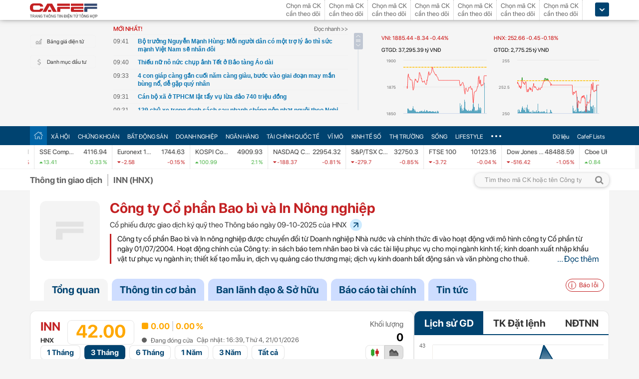

--- FILE ---
content_type: text/html; charset=utf-8
request_url: https://cafef.vn/du-lieu/hastc/inn-cong-ty-co-phan-bao-bi-va-in-nong-nghiep.chn
body_size: 79741
content:

<!DOCTYPE html PUBLIC "-//W3C//DTD XHTML 1.0 Transitional//EN" "http://www.w3.org/TR/xhtml1/DTD/xhtml1-transitional.dtd">
<html xmlns="http://www.w3.org/1999/xhtml" xmlns:fb="http://www.facebook.com/2008/fbml" xmlns:og="http://ogp.me/ns#">
<head id="Head1">
                    <meta name="description" content="Công ty Cổ phần Bao bì và In Nông nghiệp (Mã HNX: INN). Giá cổ phiếu ( chiều  21/01/2026): 42,000 VNĐ. Khối lượng 0. Vốn hóa tt: 1,133.4 tỷ VNĐ. Tra cứu cổ phiếu - GD cổ đông - Tải BCTC trên CafeF">
                    <meta name="keywords" content="INN, Công ty Cổ phần Bao bì và In Nông nghiệp, cổ phiếu INN, báo cáo tài chính INN">
                    <meta name="news_keywords" content="INN, Công ty Cổ phần Bao bì và In Nông nghiệp, cổ phiếu INN, báo cáo tài chính INN">
                    <meta property="og:url" content="https://cafef.vn/du-lieu/hastc/inn-cong-ty-co-phan-bao-bi-va-in-nong-nghiep.chn">
                    <meta property="og:title" content="INN: Công ty Cổ phần Bao bì và In Nông nghiệp (HNX)">
                    <meta property="og:description" content="Công ty Cổ phần Bao bì và In Nông nghiệp (Mã HNX: INN). Giá cổ phiếu ( chiều  21/01/2026): 42,000 VNĐ. Khối lượng 0. Vốn hóa tt: 1,133.4 tỷ VNĐ. Tra cứu cổ phiếu - GD cổ đông - Tải BCTC trên CafeF">
                    <meta property="og:image" content="https://cafef1.mediacdn.vn/LOGO/">
                    <meta property="og:image:width" content="2560">
                    <meta property="og:image:height" content="1810">
                    <link rel="canonical" href="https://cafef.vn/du-lieu/hastc/inn-cong-ty-co-phan-bao-bi-va-in-nong-nghiep.chn">
                    <link rel="alternate" media="only screen and (max-width: 640px)" href="https://m.cafef.vn/du-lieu/hastc/inn-cong-ty-co-phan-bao-bi-va-in-nong-nghiep.chn"><script type="text/javascript"> var _ADM_Channel = '%2fdu-lieu/doanhnghiep/doanhnghiep%2fdetail%2f';var _chkPrLink = false;var _isAdsHidden = false;</script>
                        
                         <script type="application/ld+json">
                         {
                          "@context": "https://schema.org/",
                          "@type": "Corporation",
                          "name": "Công ty Cổ phần Bao bì và In Nông nghiệp",
                          "alternateName": "INN",
                          "url": "https://cafef.vn/du-lieu/hastc/inn-cong-ty-co-phan-bao-bi-va-in-nong-nghiep.chn",
                          "description": "Công ty Cổ phần Bao bì và In Nông nghiệp (Mã HNX: INN). Giá cổ phiếu ( chiều  21/01/2026): 42,000 VNĐ. Khối lượng 0. Vốn hóa tt: 1,133.4 tỷ VNĐ. Tra cứu cổ phiếu - GD cổ đông - Tải BCTC trên CafeF",
                          "logo": "https://cafef1.mediacdn.vn/LOGO/",
                          "tickerSymbol": "INN"
                         }
                         </script>
                         <script type="application/ld+json">
                                 {
                                  "@context": "https://schema.org/",
                                  "@type": "WebPage",
                                  "name": "INN: Công ty Cổ phần Bao bì và In Nông nghiệp (HNX)",
                                  "description": "Công ty Cổ phần Bao bì và In Nông nghiệp (Mã HNX: INN). Giá cổ phiếu ( chiều  21/01/2026): 42,000 VNĐ. Khối lượng 0. Vốn hóa tt: 1,133.4 tỷ VNĐ. Tra cứu cổ phiếu - GD cổ đông - Tải BCTC trên CafeF",
                                  "url": "https://cafef.vn/du-lieu/hastc/inn-cong-ty-co-phan-bao-bi-va-in-nong-nghiep.chn",
                                  "publisher": {
                                  "@type": "Organization",
                                  "name": "CafeF",
                                  "url": "https://cafef.vn",
                                  "logo": {
                                  "@type": "ImageObject",
                                  "url": "https://cafef1.mediacdn.vn/LOGO/",
                                  "width": 169,
                                  "height": 42
                                  }
                                  },
                                  "inLanguage": "vi-VN",
                                  "dateModified": "1/21/2026 4:43:10 PM"
                                 }
                                 </script><script type="application/ld+json">
                     {
                      "@context": "https://schema.org/",
                      "@type": "Organization",
                      "name": "CafeF",
                      "url": "https://cafef.vn",
                      "logo": "https://cafefcdn.com/web_images/cafef_logo2022.png",
                      "email": "mailto:info@cafef.vn",
                      "sameAs": [
                      "https://www.facebook.com/CafeF",
                      "https://www.tiktok.com/@cafef_official",
                      "https://www.youtube.com/@cafef8597"
                      ],
                      "contactPoint": [{
                      "@type": "ContactPoint",
                      "telephone": "+84926864344",
                      "contactType": "customer service"
                      }],
                      "address": {
                      "@type": "PostalAddress",
                      "addressLocality": "Thanh Xuân",
                      "addressRegion": "Hà Nội",
                      "addressCountry": "Việt Nam",
                      "postalCode": "100000",
                      "streetAddress": "Tầng 21 Tòa nhà Center Building. Số 1 Nguyễn Huy Tưởng"
                      }
                     }
                     </script><meta id="rebotsIndex" name="robots" content="index,follow" /><link rel="stylesheet" type="text/css" href="https://cafef1.mediacdn.vn/liveboard/liveboard/font-awesome.min.css" /><link rel="stylesheet" type="text/css" href="https://cafef1.mediacdn.vn/static/v2/style/solieu.v2.20161115.css" /><link rel="stylesheet" type="text/css" href="https://cafef1.mediacdn.vn/static/mobile/m/styles/jquery-ui.css" /><link rel="stylesheet" type="text/css" href="https://cafef1.mediacdn.vn/static/v4/Style/stylev2.css?date-update=18/8/2023" /><link rel="stylesheet" type="text/css" href="https://cafef1.mediacdn.vn/static/v2/styles/solieu.2014.11.21.css?t=r" /><link rel="stylesheet" type="text/css" href="https://cafef1.mediacdn.vn/static/Style/SFProDisplay/SwapFonts/SFProDisplaySwap.css" /><link href="https://cafef1.mediacdn.vn/static/v4/Style/header.tetholiday.min.css" rel="stylesheet" /><link rel="stylesheet" type="text/css" href="https://cafef1.mediacdn.vn/static/v2/styles/stylesv3.20160226.css" /><link rel="stylesheet" type="text/css" href="https://cafef1.mediacdn.vn/static/v2/styles/tooltip.css" media="screen, projection" /><link rel="stylesheet" type="text/css" href="https://cafef1.mediacdn.vn/static/Style/daterangepicker.css" />
    <script type="text/javascript" src="https://cafef1.mediacdn.vn/static/Style/highstock.js"></script>

    <script type="text/javascript" src="https://cafef1.mediacdn.vn/static/scripts/CFTradeV2.js"></script>
    
    
    <link rel="apple-touch-icon" href="https://cafefcdn.com/mob_images/cafeF60.png" /><link rel="apple-touch-icon" sizes="57x57" href="https://cafefcdn.com/mob_images/cafeF57.png" /><link rel="apple-touch-icon" sizes="72x72" href="https://cafefcdn.com/mob_images/cafeF72.png" /><link rel="apple-touch-icon" sizes="76x76" href="https://cafefcdn.com/mob_images/cafeF76.png" /><link rel="apple-touch-icon" sizes="120x120" href="https://cafefcdn.com/mob_images/cafeF120.png" /><link rel="apple-touch-icon" sizes="152x152" href="https://cafefcdn.com/mob_images/cafeF152.png" /><link rel="apple-touch-icon" sizes="180x180" href="https://cafefcdn.com/mob_images/cafeF180.png" /><link rel="icon" type="image/png" href="https://cafefcdn.com/mob_images/cafeF16.png" sizes="16x16" /><link rel="icon" type="image/png" href="https://cafefcdn.com/mob_images/cafeF32.png" sizes="32x32" /><link rel="icon" type="image/png" href="https://cafefcdn.com/mob_images/cafeF96.png" sizes="96x96" /><link rel="icon" type="image/png" href="https://cafefcdn.com/mob_images/cafeF128.png" sizes="128x128" /><link rel="icon" type="image/png" href="https://cafefcdn.com/mob_images/cafeF192.png" sizes="192x192" /><link rel="manifest" href="https://kenh14cdn.com/channel-icon/cafef-manifest.json" /><link rel="mask-icon" href="https://cafefcdn.com/mob_images/cafeF192.png" color="#d90000" /><link rel="shortcut icon" href="https://cafefcdn.com/mob_images/cafeF32.png" type="image/png" />
    
    <script type="text/javascript" src='https://e.cafef.vn/kby.ashx'></script>
    <script type="text/javascript" src="https://cafef1.mediacdn.vn/static/v2/scripts/jquery.tools.min.js"></script>
    <script type="text/javascript" src="https://cafef1.mediacdn.vn/static/js/jquery-1.7.2.min.js"></script>
    <script type="text/javascript" src="https://cafef1.mediacdn.vn/static/scripts/moment/moment-with-locales.js.js"></script>
    <script type="text/javascript" src="https://cafef1.mediacdn.vn/static/Style/daterangepicker.min.js"></script>
    <script type="text/javascript" src="https://cafef1.mediacdn.vn/static/v3/scripts/initSearchBox.js"></script>
    <script type="text/javascript" src="https://cafef1.mediacdn.vn/static/scripts/signalr/signalr.js"></script>
    <script type="text/javascript" src="https://cafef1.mediacdn.vn/scripts/cafef_v2.js"></script>
    <script type="text/javascript" src="https://cafef1.mediacdn.vn/static/v2/scripts/jquery-ui.js"></script>
    <script type="text/javascript" src="https://cafef1.mediacdn.vn/static/v2/scripts/compatibilityv3.js"></script>
    <script type="text/javascript" src="https://cafef1.mediacdn.vn/static/v3/scripts/inlinestockpage.js"></script>
    <script type="text/javascript" src="https://cafef1.mediacdn.vn/static/v2/scripts/slimScroll.js"></script>
    <script type="text/javascript" src="https://cafef1.mediacdn.vn/scripts/CFTrade.js"></script>
    


    <!-- Global site tag (gtag.js) - Google Analytics -->
    <script type="text/javascript" src="https://www.googletagmanager.com/gtag/js?id=G-D40MBMET7Z" async ></script>
    <script type="text/javascript">
        window.dataLayer = window.dataLayer || [];
        function gtag() { dataLayer.push(arguments); }
        gtag('js', new Date());
        gtag('config', 'G-D40MBMET7Z');
    </script>
    <!-- Google tag (gtag.js) -->
    <script type="text/javascript">
        function sleep(ms) {
            return new Promise(resolve => setTimeout(resolve, ms));
        }

        async function fetchWithTimeout(input, init = {}, timeout = 500000000, retry = 1, retryDelay = 20000000) {
            const controller = new AbortController();
            const id = setTimeout(() => controller.abort(), timeout);

            const userSignal = init.signal;
            const onAbort = () => controller.abort();
            if (userSignal) {
                if (userSignal.aborted) onAbort();
                else userSignal.addEventListener?.('abort', onAbort, { once: true });
            }

            const finalInit = { ...init, signal: controller.signal };

            try {
                return await fetch(input, finalInit);
            } catch (e) {
                // chỉ retry khi timeout
                if (e.name === "AbortError" && retry > 0) {
                    console.warn(`Timeout, sẽ thử lại sau ${retryDelay}ms...`);
                    await sleep(retryDelay);
                    return fetchWithTimeout(input, init, timeout, retry - 1, retryDelay);
                }
                throw e;
            } finally {
                clearTimeout(id);
                userSignal?.removeEventListener?.('abort', onAbort);
            }
        }
    </script>
     <!--   Tag Manager -->
    <script type="text/javascript"> (function (a, b, d, c, e) {
            a[c] = a[c] || [];
            a[c].push({ "atm.start": (new Date).getTime(), event: "atm.js" });
            a = b.getElementsByTagName(d)[0]; b = b.createElement(d); b.async = !0;
            b.src = "//deqik.com/tag/corejs/" + e + ".js"; a.parentNode.insertBefore(b, a)
        })(window, document, "script", "atmDataLayer", "ATMNB6ZCIMU0G");
    </script>
    <!-- End Admicro Tag Manager -->
    <script type='text/javascript' src="//media1.admicro.vn/core/adm_tracking.js"></script>
    <script type="text/javascript" src="https://s.cntqk.com/tka/cdn.js" async></script>
   
<title>
	INN: Công ty Cổ phần Bao bì và In Nông nghiệp (HNX)
</title></head>
<body style="background-color: #fff;">
    <script type="text/javascript" src="https://cafef1.mediacdn.vn/scripts/stock.min.js?t=20260121164310"></script>
    <script type="text/javascript">
    </script>
    <form method="post" action="/du-lieu/hastc/inn-cong-ty-co-phan-bao-bi-va-in-nong-nghiep.chn" id="form1">
<div class="aspNetHidden">
<input type="hidden" name="__VIEWSTATE" id="__VIEWSTATE" value="UGc1o8pDTDd/aSuPVh0iUn4pk4V8IpcYunlw5B1HbWf1uCODM0xraagJt34dVWRtY7zQ9/kdCm2pT95sXQsp7X0yilPFWyCICH9G0KaHL/nJjUqJJbVhPMmiskchqoo4CxVOrDeuInsll5QSGuGEaadtlbUU/jlFpEZQQlgsdh101fmr0qK8SGilUCVBx2/j86NfnX/AR69VyqoM1PtksAoWhpJC7AQCXxxRT8DqlLv5WJNovBz80+Dtyi4Pzk2tLwI/u8ohoymmcMGmsZjuxZOL9h9MwBgOVCtQSAFDqhp7e0xud56fmftF/0ejr3iUC76IJ/JHMjw5fcgHoW31tmerQFlErGe4ajr+IzVAE2aqZAp5UyI4OqBzTnE6VbLDTKBuOa290BXAsy6rmu/A/mlBvEL37KXSbx9fN5unqemh+VvehkyFjbJ46W+8K5ViUSwy2GFlHkbW6e0hZ05E8sFis298dUlMyQtSY2awUh08zAWZUq28I1mTmVpeTNEqKp1sQWag53kPI6Kw+knqRMW5Sia2vsyt/u4/8S4AZsin/+p8r5EFYSstftUhFqFdRsajUuQ5QRkptTl/c61038M4pgRtkT63rf2J7dHUGk/cC9OfAwyoiN4hG0ARatymxoN65Q2DgQOB4ZEzTQSCWMRYsrLFNPffN91LSZ3YphV8E7lax9tYZh/x+x74L+pf8GyUen6ZpKf5zZLe8H0yKNnU5G/UxACewNEQw0cPzl4HY85bKJtInwSH+vEel9DIoCsq0tFBJk6Oa0quRDxaHGvuM+aJ9yJ/Y2dXO/qESqpGoRJpwT93rruClB09Uca9Ml+OoA/46vy2/UY0zlAPh6SvRTfnvjUiFVXUex+aRtwlyHu2yajQTAyCDIxuy8NRP4sTOQGBvdJHbA7VP7iTGZY3fBCaWuGp1P8bR8e6lKau//lMSmdNZtXAGgZbsIKfvQ8fLzpYshUbtTxa9/7C6X8A2YDYnrPadDqMngmYJ75MxJBQlPI0OgVyKJNBfJeCfiqhn65/CTKt32QcoAEVHFBInOLJnsVlU/E8SB2Ri7CJdSjjaqdnqfTXHQzV/Pxg0zQCm1xfL+/NF7aHMkJ3S2LUSfBidxvNpQttDgL+bOcRHLoLzL50iiY1odQBHxFpnsRCtVeEHPcwQJUScKfdsiibYna4EX4QX/B31WbDWhX7Jq2hmsgGkg9kRZ33l8vflQj2zE3hsIw2eTP6nSzEmisO8M14YDy4nD2TmBPtFcRviPSj0aUih2UTueEeKFZtVjACXhyidP1sSQQoxRe/QzuiRvmtuVdpjcqUxZVfQOvoRyuH0DFNRwu9i9s3rBWcf3GqfaQlSxVGiI/29tLMiHtWAK6xDw7mZSbiEOr/SGwgfgaLOrjMb14PDDD6lncUAMaV2moyzfQOLEIJ0oT9lFf+AyWgcnf9rxGeqUxWhAlEZoF/Jf4Kh5Z8xXWz3SeK7JgXryf2nbfWiLD/AlqnJT+aPcItrZtrCsHJ373BjmAwBND8QErXofhqJ8tB4Mx5bBiz8cvNZvcoepqGm/SonzxRsVSAW4G/wkRoUFu+3QvI/zWh2UjVhmPYzpw20h4pIYvrsCcTuLBsf45X+NKaU/0GfThcrz1pzmDNdR8MwMV/uK8Ls184nZdo/6k69KGF/l81Yl5JpZLM8V1OqRMophCLsj+KbDnvKUtEOPMmK5qttoAkkFJdhGOb6ly1E7jixSSWQbXlRJiztY+Fe+rnb++6Rdlkrv/1mznseO4h3tcAJ6f6Mm+Gp7yViDpvbtEVO3bPPmWlWj2RXx1ekttqTGGOg1/[base64]/h5ucRjzzCpwa7WbEdTzDJPI90G+8TELmMPynwwkMYGOiGg0K1pdm6/tpaxYH7h8vU4njrs3dFr/[base64]/xHZzrLni0BHLHsKXLMDI/NzFCtMfBEO7beEzy5D+PCOE92mTC1YEVB74ITsdlU+xecJzDuAxtKNwU4N5gHgfkgARdgfbseYoD10oqq4hRCOo+iQ7jbEM8eFGQW85U85/ruC+3oxgygfR7soExakG3FbQhtVMBzhHfb3X5Pho+cMpaqDcpg56WEHyw74mQRCkscgPZIxkzYpfJ9jvo7gEPCiXUou/S8sQzd/zKtvPWKahF+kAceUlIeZX25g6HCDnFM+c7YQO0SgynyOqZ8PAhu7xS7YOJR9Qv/XdU9rRobbXgap8Ofx+YZeoMZ7jS6GH8xYzoLrnrm6pL24t6Q2tkBpSDehhThquqL59xyvCRkBwyVaWXD3dM6UNavngWI9tX/ytXXdsCeNAhbAMzGF53hJE2vw0+N8MLvhbaBPAaTtP8Er+mArMvf/EzeOIblmjvE8CbtaOvxi/aK9DfmTRaPeQF07AGtmstl72D7KyEWM8iu4WRYcjZLZyeitBop+MZH9/Q8qupe3vStQxD6vsBsXwpeNw7vmG3zYcDoSIMEvafhRt2NwjPN6jPTX7soYVl7j+Ys6UjVaR8JWdVnWnJQGXrommFatFr+jyveyDhdsSuaTyqsC5cSx86oE0kLjZrQCWHFt3ccnQO79tmDrymmjg4Iiz309pQMaI/9cOim6iwLQioKZOqJtMouGXFJ0dcuB7FQnafZ+uLWyEa2/isHgd3EWr9MORhTVtZPLFG2H0EwCO0v5AuNYAqRWyp58nc1Wqwhcmhdw6NE5Qu+JuzeO34TWSN7/GWCdZ/HzjdnGshC+vpDBbVqWcLTK2qONhG9oBqbPvMqmmsQEJAWuJY8pHv9JjBuipLIOCjaHCZ24Y2AtQYD+H5NdmdJICObmQz0e9wBfevgNCbU0Yt2/[base64]/8M/lIEfMESDA4fj/dt5K+YMIbkUrM7iJ4McxBIlnWvS1sqYHkAEBqlMhmJe9fGEu8tz7hUri7MkxezJE8bsd0BxBte2uvs3IMgAMUEi+UiBnGnL1+PjwzKUJNoonD4WAnqAjwiVchFSUU23XopQznoldadhHruWFCpMgHfP9R7EshTS/Z6E4GRM4YlNjFodpHE4pa6Eti4fVTA3qZsqNx3D9zPKCh33rXrD8fCCDjVOpE5V6uAGv1Zyah+6EMY/7nN1Mn1VKyXr7W2S+XgHRNxhbtNoLcYbuHK8zNKPq0qyM5J/JQIUfn1TrAPW7yO2rxZCvp259Dj4viMwNTGoiWmByB0yax7kV56sHNRa+k5ONe8sCpUUZHbqubq3ZVFdPU35E6UcbB/GC5s/C20+QKhbrG+X7EhzmSG/oUSKwUtMkAq1B0RN4s+KCsJDPSM1xZBANFI5eXPaSCVnkpX3FrUZSuehvtnlGXxDvFfsFGZ7InnKtoJxiNp63hwvSFO8DBoTytypxAilwaW3ryqxaeS7ptyQEhUrcAQOAvZVscE+DrcuT+Esl3B/vkQVrUWfZDHn/M8CYpmT0nfCwTAdoK+V3dF5cdxYJrIEYK29Z+15xRXaS0skf5SmzYKykFpGgLC0IiV1A4pQk0C1ZPjATTV7iqeBeIR5BXIo3jUsMxjCLbwphqbGiIuhzhJD8aec76m7c8HECC9+OPIVrD6Jlcd8sxwUti8vfRHpLaIJUZBtxxAk/5LgGPI3CnulhoZh3r7sLrnOxQMyaBuoliqCaQQwTY87lsI/kmDoPYeKlozyD5wXp2/+XdYZlOZ1CmYvV7UPvA4IU4NCiKLwo2n4q0X5JRN0oirQ2j8niOBEjfD3/z4Q5N+KanKUI4KBXwp4HsPW7CotKoVbtLf6eWHs64ZRDjXsE59ur2ZvZ92pjGkx1liMuBWMzd4R2TwcOnoQ6ovdlfVXKM+LEvRhU2fDpN9AcbbDkL/lSyYob5mF60QzPQ5ev8CyLUFE+OwN6uulFMP2cPEIK9RxGERYREbdH/E+PRx7xmJuwzzJFT4p9OsARrEc0N7/NPJF/hwf3x3Z5/3kMWh+5JyJpvsn9SkS0esWVlvMLLaI2TF8EYteVvGXTlzJni67L1XU5hF/DArYADZFIDUf2objKLoEW0tbELm66vT+Uv5en8+YhD92oMy7xAuyjmczBQH+YDRpjX/UZXUz2i8hSQLclYxGwufaWjQ80VRqdjpoOqndAmbIHOxPUkiuq2h48iN/VGnr3ft2dKSPrPuY4xGS2D4TW8wrBYaYQTFEGh40mbib9nXZBGl8Ay2Rr0x0GWye2btOj/v3Dzxo0HiHkV3waZGGONniCGqyl6C4eFsdCFhtGqM92zmQWZlbrNgik5ND3zpcbGEH7VQhn/[base64]/+c4K843mM+jWJ/HX3F4e11jL5tDIjKhVf9V52pRg7Z36l2h3qZsgNoQR1nYkNSWuQuzkkqikoY4YP4mAKcwJRnyswTxSKsjoE46mzaijKSx1M/c/gjleYwf36bUNoeABE3lepev5PCtodVc67/zPJ0sLKc5WHUzew07FRJkelrghyao3X26FRSNrdOqRA8Lo0Dvd9Hyz7jqZDEFrWZ9HnB33JeyQ9XWq7tlD6pDWjI6WFHFluHFQBi2sJqU+8uXTnllDkrLtopIwSR+xyZgag1ibnQgR16/aUIV1mG71bxIwxm3jdVLj62612BW22gp95vr4u2ChtVTfSojDb5hyJ5ZPiwhBOInHEXXHCGGUWhdDhokXPMgUr70RXQKLycOPKdt+lvdwISHRR/Xxf2zBHMNie9AFPmUabYp2eD9y8LCE6PArMpBT5zFU0KU9/D/0or4VE9G6OyYWi4mMjf9RYJHilxpvToJypsJlU9xrCqFz+TzMGAnPSy7YU0X0I3AHoAjwGyWUAGax6ijC/JdVQw9EovJLnuue7SYIa+eUpcL6wEWUFvJsQdCuiApttuy8rsuMK3QNj6M7Q+puDFgdNneCeeeUlRyexly/2kQdWkCmbzSMomo70SuCESVvqHBatLUczvt/nRCW3zkV0vI0XL4DuP87tBTz/f9b45U2Ect7bNN1UiCNDNjnpXtF81zg2R/Zf/CJpxdUCtViallv2Qqq0Eaix85QvoilvE9+/2GkPEXUCwv28qOoauLHWULdd4Jqp5IG+QlkMLRzkc3zEHi8JgGB7PqIxkQja3Fm+YI9jIeY9mtoYkw0d2kzd9WQDiiw+x8kEq7AuZ1efWaa7CD+mh3u7Szx1BIAPpeq6Zp9rhmzF52dFbHrdaGZybKhh/wrpOWO+fWA0hF+HRpoBAwNY+CVl1qWL/xna/03zasLnSsGBqfeO6TlRUQixCcPtxFHoz0OHRtc9PgEmPnCt22ySlqUdFb3L+Hdj4CgX60YvhrKIGWHTurrv1ac+wJ+78xcS4b3kZqzD33M7yIRi3smHpbDzhUYClo4GuAxoN/eX3H01stXAVb+DAt/[base64]/kYee91hjpdoolqVjX1Pz2X0MjOvQPA73Hp0tvyetYF9ytCaErPMVApa4tNz+VGeEvVorYQnHhuc0hSYta1IJaBC1h+USKrVlvRqMzcszwd+4axKM+TlZt6LBMPUrEvp/odFTybwcIJIvTnq1e1nM6JRBGOqiU46GW8YEviB3Xv97js0wg+8jacHw31SHIyoRlwOFlZn4Af7kDrPGEY/[base64]/M7Dz7rOil7dW0h5l6fhvwTP0VpXd99JJxHSgs05i4xsURSGhmJ4Czf03PrwJFFH9i+xLFplQA7A7AUwRDpMYWKQ9K2FObZBtAfGWdSQ759mXpvD3sqEThOkOinNtR8iMwuToxYIZDzymtx7v2HV0bD4i/ThZPgi0UptQa7qwy2Z50uTi74Qc6SoBUJJOh8tliNPg6bjQpwyZKpVLQt4zaPlXv93/gwr2crdtegkKA6tD30xtMg+RNCqrbTGUV+cHsipyMlBlybm1Bzy1krJtAfc+h6Ruc+nGjWEyJ48ua5uYn2it6sWu/QQRgqJC86LvpL2TanL6kOuYEG1GzDmWsuMBCCesPyjW+BFTrSPWUr9B4zYZFZ4X/+U7Vfhw9+mW9OFIWuKGjjMIxgyzqhgEWq5eohijJ006xZ9njcfSbvKmcDp9KiAx6V6cQqmkZg79apPjloQ4V1l7rjNdOCL0gRpKn7gs7lybHnuw/g9BPXYxqjSS+1t5EJ1WfTp2PhyLPplbUCtx78erYTw1ei6GQehnR8gwrIE+Vg8HGNqEfueGAxUhTGLWbmsS5TIaGgqL2YMxzYyX+sK/r+dXu46cxUhxIMR5rXrcrZEpliJsO9cAGzRQJZyZrFeC0B/Vuyg+cfgNWiCLGXcdF4nq+aSEfaJKyWULXZ58iai5dpsgP2CO4aEdHnqjYe2g3RBzlyQLid5j/EKoSaZa6LFxw2BB2+U4ikBr+ZB0D+/PuGbxRzv4+IS3RknFrcLCk1+/MvuK3s/[base64]/qKpMbPuTMBqwHlH5etcImIgXctJV8Hg/NFtrRX7xWXmZvoUepefBJ+J6ZFnPdq3/FgmVqhLqb8I84gajigU2rSnWsUzmrQlBDAJk4A/XiXqE4urbTP+u65/QgbTmnpZjOVkag4SNNVeEEarDrmqMml9HMENzrUC/tnKQgRX1A=" />
</div>

<div class="aspNetHidden">

	<input type="hidden" name="__VIEWSTATEGENERATOR" id="__VIEWSTATEGENERATOR" value="26DFF6A0" />
</div>
        <div>
            
<div id="header__clearFix" class="header clearfix">
    <script type="text/javascript" src="https://cafef1.mediacdn.vn/scripts/CFTrade.js"></script>
  <script type="text/javascript" src="https://cafef1.mediacdn.vn/scripts/stock.min.js?t=20260121164310"></script>
  <script type="text/javascript" src="https://cafef1.mediacdn.vn/scripts/cafef_v2.js"></script>

    <div class="header_logo" style="height:40px !important">
        <div class="wp1040 relative">
            <div class="logo">
                <a href="https://cafef.vn/" class="sprite" title="Kênh thông tin kinh tế - tài chính Việt Nam" style="width: 136px;height: 34px;background: url(https://cafefcdn.com/web_images/cafef_logo2022.svg);background-size: 100% 100% !important;"></a>
            </div>
            
            <a href="http://comment.vietid.net/comments?app_key=09e776cfdcf813daf939719ded62d915&content_url=http://cafef.vn/news-20151222155837958.chn&news_title=[base64]&num_count=5&debugcache=1&min=0&scroll=0&http_referer=http://cafef.vn/thoi-su/moi-ban-doc-trai-nghiem-va-gop-y-ve-giao-dien-moi-cho-trang-tin-tai-chinh-cafef-20151222155837958.chn&verify=1&verify_flag=53a1b739f4a5d3c8bd94f458d21f8380&funny_flag=0&height=238&iframe_comment_id=mingid_comment_iframe&comment_flag=0&news_url_short=0&real_time=undefined&is_hidden_comment=0" target="_blank" rel="nofollow"
                class="fancybox fancybox.iframe fl"
                id="OpenGopYF" style="margin-left: 74px;">
                <i class="moibandocgopy sprite"></i>
            </a>
            <div class="time" id="datetime" style="display: none;">&nbsp;</div>
            
<style>
    .eq {
    color: #FF9900 !important;
}

.down {
    color: #CC0000 !important;
}

.pink {
    color: #FF00FF !important;
}

.up {
    color: #00A500 !important;
}
</style>
<div class="mack" id="CafeF_StockSymbolContainer">
    <div id="macktheodoi" class="inner" data-type="stock-container"></div>
</div>
        </div>
    </div>
    <div class="header_new clearfix">
        <div class="wp1040">
            <div class="menupage">
                
                <a class="idautu" href="https://liveboard.cafef.vn" target="_blank" rel="nofollow" title="Bản giá điện tử"><span class="icon_sent sprite"></span>Bảng giá điện tử</a>
                <a class="sprite end itable" target="_blank" rel="nofollow" href="/du-lieu/danh-muc-dau-tu.chn" title="Danh mục đầu tư"><span class="icon_sent"></span>Danh mục đầu tư</a>
                <div id="liuseraccount" style="display: none;">
                    <ul style="width: 165px;" id="ulAccount">
                        <li>
                            <a style="font-weight: normal;" onclick="vietidlogout()" href="javascript:void()" title="Thoát khỏi danh mục">Thoát</a></li>
                        <li>
                            <a style="font-weight: normal;" href="/thay-doi-mat-khau.chn" title="Đổi mật khẩu">Đổi mật khẩu</a></li>
                    </ul>
                    <div id="useraccount"></div>
                </div>
            </div>
            
<div class="tinmoi">
    <div class="title_box">
        <p class="title_left">MỚI NHẤT!</p>
        <a href="/doc-nhanh.chn" title="đọc nhanh" class="doctinnhanh">Đọc nhanh >></a>
    </div>
    <div class="clearfix"></div>
    <div class="list_news">
        <div id="listNewHeaderNew" dmtb="4">
            <ul>
            </ul>
        </div>
    </div>
</div>



            

<div style="width: 450px;height: 187px;float: left;margin-top: 17px; margin-left: 20px;">
    
    
    <!-- <zone id="lxyi1wld"></zone> -->
    



<script id="lib-chart-header" src="https://cafef1.mediacdn.vn/static/scripts/chartheader/ChartheaderV4.js"></script>


    <iframe class="chart-header-all" src="https://msh-iframe.cafef.vn/chart-for-cafef-web/chart-header"></iframe>

<style>
    .box-chart-header {
        display: flex;
        flex-direction: column;
    }

        .box-chart-header > div:last-child {
            flex: 1;
        }
        .chart-header-all{
            height: 100%;
    user-select: none;
    box-sizing: border-box;
    border: none;
    width: 100%;
        }
    .adm-box-taichinh {
        display: flex;
        align-items: center;
        padding: 0px !important;
        margin-bottom: 10px !important;
        margin-top: 10px !important;
    }
</style>



<script type="text/javascript">
    var currentTime = parseFloat('164310');
</script>

</div>
<style>
    .bieudo_header{
        margin-top: 0px!important;
    }
</style>
<!-- <script src="//media1.admicro.vn/cms/arf-lxyi1wld.min.js"></script> -->

<script type="text/javascript">
    function LoadUser2() {
        convertCookie(); var userName = getCookie('cafef.user.v2', 'name'); if (userName == undefined) { userName = ''; }; if (userName.indexOf('&name=') > 0) { userName = userName.substr(userName.indexOf('&name=') + 6, 50); if (userName.indexOf('&') > 0) { userName = userName.substr(0, userName.indexOf('&')); } } if (userName.indexOf('&') >= 0) { userName = ''; } if (userName != null && userName != '' && userName != 'undefined') { $("#liuseraccount").show(); $("#useraccount").html('<a href="http://cafef.vn/danh-muc-dau-tu.chn" style="color:red; font-weight:bold">&nbsp;' + userName + '&nbsp;</a>'); $.ajax({ url: "/ajax/user.aspx", success: function (data) { if (data == '' || data == '0') { minglogin(true); } } }); closeMingNote(false); } else { displayMingNote(); $('#danhmucdautu').click(function (e) { e.preventDefault(); minglogin(false); }); }
    }
    
    var isTrading = true;
    LoadUser2();
    var cfTimeChart = parseFloat('164310');
    function ReloadChart() {
        cfTimeChart += 120;
        if ((cfTimeChart % 100) >= 60) { cfTimeChart += 40; }
        if ((cfTimeChart % 10000) >= 6000) { cfTimeChart += 4000; }
        if (cfTimeChart >= 240000) { cfTimeChart -= 240000; }
        if (cfTimeChart < 81500 || cfTimeChart > 153000) {
            if (cfTimeChart < 153000) {
                var day = new Date();
                var src = 'https://chart-m.cafef.vn/getChartMobile.ashx?symbol=header&d=' + day.getFullYear() + (day.getMonth() + 1) + (day.getDate());
                $('div#headerchart1,div#headerchart2').css('background-image', "url(" + src + ")");
                //src = 'http://s.cafef.vn/chartindex/merge/cafefchart.dulieu.gif?d=' + day.getFullYear() + (day.getMonth() + 1) + (day.getDate());
                //$('div#imgHoChart_Day,div#imgHaChart_Day').css('background-image', "url(" + src + ")");
            }
            return;
        }
        var src2 = 'http://chart-m.cafef.vn/getChartMobile.ashx?symbol=header&' + "ran=" + Math.floor(Math.random() * 1000000);
        $('div#headerchart1,div#headerchart2').css('background-image', "url(" + src2 + ")");
        src2 = 'http://chart-m.cafef.vn/getChartMobile.ashx?symbol=header&' + "ran=" + Math.floor(Math.random() * 1000000);
        $('div#imgho_Day,div#imgha_Day,div#imgup_Day,div#imgvn30_Day').css('background-image', "url(" + src2 + ")");
        $('img[src*="/Chart4.aspx"],img[src*="/Chart5.aspx"],img[src*="/Chart.aspx"],img[src*="/chart.ashx"]').each(function () {
            var src = $(this).attr('src');
            if (src.indexOf('&ran=') > 0) src = src.substring(0, src.indexOf('&ran='));
            src = src + "&ran=" + Math.floor(Math.random() * 1000000);
            $(this).attr('src', src);
        });
    }
    window.setInterval("ReloadChart()", 120000);
    var lastTimeHead = '2026/01/21 16:43:10';

    function vietidlogout() {
        openMyModal('http://vietid.net/OauthServerV2/logout?app_key=09e776cfdcf813daf939719ded62d915&call_back=http://s.cafef.vn/pages/signout.aspx', 510, 470, false);
        return false;
    }

    $(function () {
        $("#liuseraccount").mouseover(function () {
            $("#ulAccount").css("display", "block");
        });
        $("#liuseraccount").mouseout(function () {
            $("#ulAccount").css("display", "none");
        });
    });
</script>

        </div>
    </div>
    <div class="clearfix"></div>
    <div class="menucategory menuheader clearfix" id="menu_wrap">
        <div class="wp1040 relative" style="width: 1160px; margin: 0 auto;">
            <ul>
                <li class="bt_home active"><a href="//cafef.vn" title="Trang chủ" class="sprite"></a></li>
                <li class="li_left"><a href="//cafef.vn/xa-hoi.chn" title="THỜI SỰ">XÃ HỘI</a></li>
                <li><a href="//cafef.vn/thi-truong-chung-khoan.chn" title="CHỨNG KHOÁN">CHỨNG KHOÁN</a></li>
                <li><a href="//cafef.vn/bat-dong-san.chn" title="BẤT ĐỘNG SẢN">BẤT ĐỘNG SẢN</a></li>
                <li><a href="//cafef.vn/doanh-nghiep.chn" title="DOANH NGHIỆP">DOANH NGHIỆP</a></li>
                <li><a href="//cafef.vn/tai-chinh-ngan-hang.chn" title="NGÂN HÀNG">NGÂN HÀNG</a></li>
                <li><a href="//cafef.vn/tai-chinh-quoc-te.chn" title="TÀI CHÍNH QUỐC TẾ">TÀI CHÍNH QUỐC TẾ</a></li>
                <li><a href="https://cafef.vn/vi-mo-dau-tu.chn" title="VĨ MÔ">VĨ MÔ</a></li>
                <li><a href="https://cafef.vn/kinh-te-so.chn" title="KINH TẾ SỐ">KINH TẾ SỐ</a></li>
                <li><a href="https://cafef.vn/thi-truong.chn" title="Thị trường">THỊ TRƯỜNG</a></li>
                <li><a href="https://cafef.vn/song.chn" title="Sống">SỐNG</a></li>
                <li><a href="https://cafef.vn/lifestyle.chn" title="Lifestyle">LIFESTYLE</a></li>
                
                <li class="cut icon_menu_right" id="header-menu-drop">
                    <a href="javascript:void(0);" class="bt_cut" rel="nofollow" title="">
                        <span class="ei-line1"></span>
                        <span class="ei-line2"></span>
                        <span class="ei-line3"></span>
                    </a>
                    <div class="menu-ext" style="display: none;">
                        <div class="inner clearfix">
                            <table class="sub-cat">
                                <tbody>
                                    <tr>
                                        <td>
                                            <label class="th font2b">Tin tức</label>
                                            <a href="/xa-hoi.chn" title="xã hội">Xã hội</a>
                                            <a href="/doanh-nghiep.chn" title="doanh nghiệp">Doanh nghiệp</a>
                                            <a href="/vi-mo-dau-tu.chn" title="kinh tế vĩ mô">Kinh tế vĩ mô</a>
                                        </td>
                                        <td>
                                            <label class="th font2b">Tài chính - Chứng khoán</label>
                                            <a href="/thi-truong-chung-khoan.chn" title="chứng khoáng">Chứng khoán</a>
                                            <a href="/tai-chinh-ngan-hang.chn" title="tài chính ngân hàng">Tài chính ngân hàng</a>
                                            <a href="/tai-chinh-quoc-te.chn" title="tài chính quốc tế">Tài chính quốc tế</a>
                                        </td>
                                        <td>
                                            <label class="th font2b">Bất động sản</label>
                                            <a href="/bat-dong-san.chn" title="tin tức">Tin tức</a>
                                            <a href="/du-an.chn" title="dự án">Dự án</a>
                                            <a href="/ban-do-du-an.chn" title="bản đồ dự án">Bản đồ dự án</a>
                                        </td>
                                        <td class="hide1024">
                                            <label class="th font2b">Khác</label>
                                            <a href="/hang-hoa-nguyen-lieu.chn" title="hàng hóa nguyên liệu">Hàng hóa nguyên liệu</a>
                                            <a href="/song.chn" title="sống">Sống</a>
                                            <a href="/lifestyle.chn" title="Lifestyle">Lifestyle</a>
                                            
                                        </td>
                                    </tr>
                                </tbody>
                            </table>

                            <div class="threads">
                                <label class="label font2b">CHỦ ĐỀ NÓNG</label>
                                <ul class=" list clearfix">
                                    <i class="shadow"></i>

                                    <li class="first" style="color: #004370"><a href="/su-kien/835-xu-huong-dong-tien-nhung-thang-cuoi-nam.chn" title="Xu hướng dòng tiền những tháng cuối năm">
                                        <i class="ico-idx5"></i>Xu hướng dòng tiền những tháng cuối năm</a>

                                    </li>

                                    <li style="color: #004370"><a href="/su-kien/832-carstalk.chn" title="CarsTalk"><i class="ico-idx5"></i>CarsTalk</a></li>

                                    <li style="color: #004370"><a href="/su-kien/831-ben-bi-chat-thep.chn" title="BỀN BỈ CHẤT THÉP"><i class="ico-idx5"></i>BỀN BỈ CHẤT THÉP</a></li>

                                </ul>
                            </div>


                        </div>
                        <div class="expand">
                            <a href="/nhom-chu-de/emagazine.chn" class="textExpand">Magazine</a>
                        </div>
                    </div>
                </li>
                <li class="menucategory_right"><a href="/du-lieu/cafeflists.chn" title="CafeF Lists">CafeF Lists</a></li>
                <li class="menucategory_right"><a href="/du-lieu.chn" title="Dữ liệu">Dữ liệu</a></li>

            </ul>
        </div>
    </div>
</div>

<style>
    .expand .textExpand:before {
        width: 8px;
        height: 8px;
        background-image: url(https://cafefcdn.com/web_images/icon_star.png);
        content: "";
        display: block;
        position: absolute;
        left: -16px;
        top: 5px;
        background-repeat: no-repeat;
    }

    .expand .textExpand {
        font: bold 14px/20px Roboto-Bold;
        color: #000;
        position: relative;
        display: inline-block;
        margin-left: 40px;
    }

    .menucategory ul li .sub-cat a:hover {
        text-decoration: underline;
    }

    .menucategory .menu-ext .threads li:hover {
        background: white;
    }

    .menucategory .menu-ext .threads a {
        font-size: 13px;
        line-height: 18px;
        font-family: arial;
        color: #004370;
        position: relative;
        display: block;
        padding-left: 18px;
    }

        .menucategory .menu-ext .threads a:hover {
            text-decoration: underline;
        }

    .menucategory .menu-ext .threads li:before {
        width: 5px;
        height: 5px;
        position: absolute;
        background: #004370;
        top: 13px;
    }

    .list > li:before, .list > li:after {
        content: "";
        display: block;
        clear: both;
    }

    .menucategory ul li .sub-cat a {
        font-size: 13px;
        color: #535353;
        line-height: 30px;
        font-family: "Roboto-Regular";
    }

    .menucategory .menu-ext .threads {
        position: relative;
        width: 380px;
        display: inline-block;
    }

    .menucategory .menu-ext .threads {
        float: right;
        margin-right: 23px;
    }

        .menucategory .menu-ext .threads .label {
            font-size: 16px;
            display: block;
        }

    .font2b, .font2b * {
        font-family: "Roboto-Bold";
        font-weight: normal !important;
    }

    .menucategory .menu-ext .threads .list {
        position: relative;
        padding: 2px 0 5px 0;
    }

    .menucategory .menu-ext .threads .shadow {
        position: absolute;
        top: 0;
        left: 0;
        width: 100%;
    }

    .menucategory .menu-ext .threads li.first {
        border: none;
    }

    .menucategory .menu-ext .threads li {
        float: none;
        display: block;
        padding: 6px 0;
        margin: 0;
        height: inherit;
        position: relative;
    }
</style>

<script>
    let open = false;
    $(".cut.icon_menu_right").mouseleave(function () {
        setTimeout(function () {

            if ($('.cut.icon_menu_right:hover').length != 0) {
                return;
            }
           
            if (open) {
                $(".menu-ext").slideUp("slow");
                open = false;
            }

        }, 400);

    });

    $(".cut.icon_menu_right")
        .hover(() => {
            open = true;
            $(".menu-ext")
                .slideDown("slow");

        }, () => {

        });
</script>

            <div id="pagewrap">
                
    <script>
    function checkTab () {
        const rawHash = window.location.hash.substring(1);
        const decodedHash = decodeURIComponent(rawHash);
        if (decodedHash != "") {
            var urlq = "";
            urlq = window.location.origin + window.location.pathname;
            history.pushState(null, null, `${urlq}`);
         
        }
    }
    checkTab();
    </script>
     <style type="text/css">
     body {
         background-color: #f5f5f5 !important;
         box-sizing: border-box;
         font-size: 17px;
     }
     .see-more {
         font-weight: 600;
         font-size: 15px;
         line-height: 20px;
         text-align: center;
         color: var(--CafeF-Blue);
         display: flex;
         align-items: center;
     }

     :root {
         --White: #ffffff;
         --Border: 1px solid rgba(0, 0, 0, 0.1);
         --CafeF-Blue: #004370;
         --CafeF-Yellow: #ffa800;
         --CafeF-Violet: #a800f7;
         --CafeF-Green: #33a42e;
         --CafeF-Orange: #a36202;
         --Background-Button-Black: #f8f8f8;
         --Secondary-text: #353535;
         --Headline: #161616;
         --Captions: #616161;
         --Cafef-Gray-Green: #404f5d;
         --Cafef-Black: #000000;
         --textColorSecond: #8e8e8e;
         --CafeF-Red: #c32022;
         --Title: inset 0px -2px 0px #004370,
             inset 0px -1px 0px rgba(0, 0, 0, 0.05);
         --Border-Bottom: inset 0px -1px 0px rgba(0, 0, 0, 0.05);
         --Line-Down: inset 0px -1px 0px #eeeeee;
         --Border-Radius: 12px;
         --Width-Total: 1160px;
         --Space-Margin: 20px;
         --Width-Content: 769px;
         --Width-Aside: 371px;
     }

     #pagewrap {
         width: var(--Width-Total);
     }

     .contentMain {
         background-color: #f5f5f5;
     }

     .activeV2 {
         background: #004370;
         color: #ffffff;
     }


     .activeV2 a {
         color: #ffffff !important;
     }

     .index_data,
     .wrapper,
     .menu {
         color: #353535;
         letter-spacing: 0.2px;
     }

     body {
         font-family: SF Pro Display, sans-serif !important;
         font-size: 17px !important;
     }

     .up {
         color: #43b13e !important;
     }

     .no-change {
         color: var(--bgWarn) !important;
     }

     .upbg {
         background-color: #43b13e;
     }

     .down {
         color: #c32022 !important;
     }

     .downbg {
         background-color: #c32022;
     }

     .nochange {
         color: #ffce51 !important;
     }

     .nochangebg {
         background-color: #ffce51;
     }

     .ceil {
         color: #A800F6 !important;
     }

     .ceilbg {
         background-color: #6743cd;
     }

     .floor {
         color: #1F9FFC !important;
     }

     .floorbg {
         background-color: #1f9ffc;
     }

     .hidden {
         display: none;
         visibility: hidden;
     }

     .odd {
         background: #ffffff;
     }


     #zone-96 {
         margin-bottom: 10px;
         margin-top: 31px;
     }

 </style>

    
<style>
    .box-wr-title-intro {
        position: absolute;
        left: 0px;
        right: 0px;
        display: flex;
        justify-content: center;
        <!-- background: white; -->
        box-shadow: inset 0px -1px 0px #eeeeee;
        z-index: 130;
    }
    .intro-head .line {
        border-left: solid 2px #c7c7c7;
        margin: 0px 10px;
    }

    .title-intro-desc {
        font-style: normal;
        font-weight: 600;
        font-size: 17px;
        line-height: 24px;
        color: #616161;
    }

    .title-intro-stock {
        font-style: normal;
        font-weight: 600;
        font-size: 17px;
        line-height: 24px;
        color: #616161;
    }

    .intro-head {
        display: flex;
        align-items: center;
        justify-content: space-between;
        background-color: white;
        padding: 8px 0px;
        width: var(--Width-Total);
    }

    .wr-title-intro {
        display: flex;
    }

    .search-stock {
        width: 269px;
    }
    .header__content__right{
        height: 28px !important;
    }
    .wr-intro-info {
        width: 100%;
        height: auto;
        background: #FFF;
        padding-top: 44px;
    }

    .wr-intro-info-title {
        display: flex;
    }
    .wr-intro-info-menu {
        display: flex;
    }
    .wr-warning p {
        padding: 6px;
        font-weight: 400;
        font-size: 13px;
        line-height: 16px;
        letter-spacing: 0.2px;
        color: #c32022;
    }

    .wr-intro-info-menu-nav {
        display: flex;
        justify-content: space-between;
        margin-top: 10px;
    }

    .wr-intro-info-menu:first-child {
        margin-left: 28px;
    }

    .wr-warning {
        border: 1px solid rgba(195, 32, 34, 1);
        border-radius: 15px;
        display: flex;
        padding: 2px 4px;
        display: flex;
        align-items: center;
        height: 20px;
        margin-right: 10px;
        cursor: pointer;
        user-select: none;
    }
    .info-menu-item {
        border: none;
        background-color: #ceddff;
        font-weight: 600;
        font-size: 20px;
        line-height: 28px;
        color: #004370;
        margin-right: 8px;
        border-radius: 12px 12px 0px 0px;
        padding: 8px 16px;
        user-select: none;
        cursor: pointer;
    }
    .wr-intro-info-menu .active {
        background-color: #f5f5f5;
    }
    .wr-cicle {
        width: 14px;
        height: 14px;
        border: 1px solid rgba(195, 32, 34, 1);
        border-radius: 50%;
        font-size: 15px;
        color: rgba(195, 32, 34, 1);
        display: flex;
        align-items: center;
        justify-content: center;
    }
    .info-title-logo {
        background-repeat: no-repeat;
        background-position: center;
        background-size: contain;
        width: 120px;
        height: 120px;
        margin: 20px;
        border-radius: var(--Border-Radius);
        background-color: white;
    }
    .info-title-content > div:first-child {
        display: flex;
        position: relative;
    }
    .title-content-name {
        font-style: normal;
        font-weight: 600;
        font-size: 28px;
        line-height: 28px;
        color: #c32022;
    }
    .wrap-icon-official-page {
        position: relative;
    }
    .wrap-icon-official-page:hover .desc-official-page{
    display: block;
}
    .info-title-content > div:first-child img {
        width: 32px;
        height: 32px;
        cursor: pointer;
    }
    .desc-official-page {
        position: absolute;
        top: 37px;
        right: -121px;
        width: auto;
        padding: 4px 12px;
        border-radius: 6px;
        background: rgba(0, 0, 0, 0.65);
        display: none;
        z-index: 100;
        font-style: normal;
        font-weight: 400;
        font-size: 11px;
        line-height: 16px;
        color: #f4f4f4;
        cursor: pointer;
    }
    .desc-official-page p {
        white-space: nowrap;
    }
    .wr-title-content-time {
        display: flex;
        margin: 8px 0px 6px 0px;
        display: flex;
        align-items: center;
    }
    .title-content-time {
        font-weight: 400;
        font-size: 15px;
        line-height: 20px;
        color: #353535;
        display: flex;
    align-items: center;
    }
    .wr-title-content {
        border-left: 3px solid #c32022;
        padding-left: 12px;
        position: relative;
    }
    .info-title-content .title-content-desc {
        font-weight: 400;
        font-size: 15px;
        line-height: 20px;
        color: #161616;
    }
    .info-title-content .title-content-desc.truncated {
        display: -webkit-box;
        -webkit-line-clamp: 3;
        -webkit-box-orient: vertical;
        overflow: hidden;
        text-overflow: ellipsis;
    }

    .read-more-intro {
        position: absolute;
        bottom: 0;
        right: 0;
        background: linear-gradient(to right, transparent, #fff 20%);
        padding-left: 25px;
        color: #004370;
        font-weight: 300;
        cursor: pointer;
    }
    .wr-title-content span {
        cursor: pointer;
    }
    .title-content-desc span {
        color: #004370;
    }
    
    .info-title-content{
        flex: 1;
        margin: 20px 20px 20px 0px;
    }
    .btn-active{
        background: var(--CafeF-Blue) !important;
        color: var(--White) !important;
    }
    .header__wrapper__slide-show {
        box-shadow: inset 0px -1px 0px rgba(0, 0, 0, 0.05);
    }
    .btn-active {
        background: var(--CafeF-Blue) !important;
        color: var(--White) !important;
    }

    .btn-even {
        background: var(--White);
    }

    .btn-odd {
        background: var(--Background-Button-Black);
    }

    .btn_next-inactive {
        background: url("https://cafef1.mediacdn.vn/Blazor/Images/next_inactive_button.svg")
            no-repeat scroll 0 0pt transparent !important;
    }

    .btn_next-active {
        background: url("https://cafef1.mediacdn.vn/Blazor/Images/next_active_button.svg")
            no-repeat scroll 0 0pt transparent !important;
    }

    .btn_previous-inactive {
        background: url("https://cafef1.mediacdn.vn/Blazor/Images/previous_inactive_button.svg")
            no-repeat scroll 0 0pt transparent !important;
    }

    .btn_previous-active {
        background: url("https://cafef1.mediacdn.vn/Blazor/Images/previous_active_button.svg")
            no-repeat scroll 0 0pt transparent !important;
    }

    .activeV2 a {
        color: #ffffff !important;
    }
</style>
<script type="text/javascript">
   
    var path = `/du-lieu/Ajax/PageNew/`;

    const module = {
        formatNumber(number, sochia = 1) {
            return number
                ? (
                      Math.round((number / sochia) * 100) / 100
                  ).toLocaleString("en-US")
                : "0";
        },
        checkImage(image) {
            if (image === "" || image === null) {
                return "https://cafef1.mediacdn.vn/zoom/36_45/CEO/noimage.jpg";
            } else {
                return link + image;
            }
        },
        getQuarter(date = new Date()) {
            return Math.floor(date.getMonth() / 3 + 1);
        },
    };

    const infoCompanyIntro = {
        indexActive: 0,
        data: null,
        getData() {
            return fetch(
                '/du-lieu/Ajax/PageNew/CompanyIntro.ashx?Symbol=inn'
            )
                .then((res) => res.json())
                .then((result) => {
                    if (result.Success) {
                        infoCompanyIntro.data = result.Data;
                    }
                })
                .catch((error) => {
                    console.log(error);
                });
        },
        handleClickOpentPopUp() {
            sendEmail.init();
            document.getElementById("layer-send-email").style.display ="flex";
        },
        toggleIntro(expand) {
            const p = document.getElementById('intro-desc');
            const readMoreContainer = document.getElementById('read-more-container');

            if (expand) {
                p.classList.remove('truncated');
                readMoreContainer.style.display = 'none';
            } 
            // Note: Collapse functionality can be added here if needed, 
            // but the current request is to just expand.
        },
        changeSlide(index) {
            const banners = document.getElementsByClassName(
                "banner-item-info-company"
            );
            let active =
                index === 1 ? this.indexActive + 1 : this.indexActive - 1;
            if (active < 0) {
                active = banners.length - 1;
            }
            if (active >= banners.length) {
                active = 0;
            }
            Array.from(banners).forEach((e) => {
                e.style.display = "none";
            });
            //document.getElementById(`banner-item-${active}`).style.display =
            //    "block";
            this.indexActive = active;
        },
        renderCenter(centerId) {
            if (centerId === 1) {
                return "HoSE";
            } else if (centerId === 2) {
                return "HNX";
            } else if (centerId === 9) {
                return "UpCOM";
            } else {
                return "OTC";
            }
        },
        renderIntro() {
            var kyQuyContent = "";
            if (this.data?.MarginAllow.MarginAllow != "N") {
                let al = "chưa được";
                if (this.data?.MarginAllow.MarginAllow == "E") {
                    al = "được";
                }
                kyQuyContent = this.data?.MarginAllow.MarginDocumentType == null || this.data.MarginAllow.MarginDocumentFile == null ? "" : `<p class="title-content-time">Cổ phiếu ${al} giao dịch ký quỹ theo ${this.data.MarginAllow.MarginDocumentType
                    } ngày ${moment(
                        this.data.MarginAllow.MarginDocumentDate
                    ).format("DD-MM-YYYY")} của ${this.data.MarginAllow.MarginDocumentSource
                    }
                    &nbsp;<a href="/du-lieu/GiaoDichKyQuy.aspx?symbol=${this.data.Symbol
                                                }">
                        <img src="https://cafef1.mediacdn.vn/Blazor/Images/icon-see-more.svg"/>
                    </a></p>`;
            }
            

            const introText = this.data?.Intro || '';
            var isAnnual = false;
            const tilte = `
                <div>
                    <H1 class="title-content-name">${this.data.Name}</H1>
                    <div class="wrap-icon-official-page" style="display: ${ isAnnual ? "block" : "none" }; ">
                        <img src="https://cafef1.mediacdn.vn/Blazor/Images/icon-official-page.svg"/>
                        <a href="${this.data.Web}" class="desc-official-page"><p>Trang doanh nghiệp chính thức</p></a>
                    </div>
                </div>
                <div class="wr-title-content-time" style="display:${this.data.CenterId == 8 || this.data.CenterId == 9?"none":"block"}">
                  ${kyQuyContent}
                </div>
                <div class="wr-title-content">
                    <p id="intro-desc" class="title-content-desc truncated">${introText}</p>
                    <div id="read-more-container" style="display: none;">
                         <span class="read-more-intro" onclick="infoCompanyIntro.toggleIntro(true)">... Đọc thêm</span>
                    </div>
                </div>
            `;

            const logoUrl = this.data.Logo
                    ? `https://cafef1.mediacdn.vn/LOGO/${this.data.Logo}`
                    : 'https://cafef1.mediacdn.vn/Images/Icons/company-default.svg';

            const el = document.getElementById("info-companyu-intro-logo");
            const img = new Image();
            img.onload = () => { el.style.backgroundImage = `url('${logoUrl}')`; };
            img.onerror = () => { el.style.backgroundImage = `url('https://cafef1.mediacdn.vn/Images/Icons/company-default.svg')`; };
            img.src = logoUrl;
            
            document.getElementsByClassName("info-title-content")[0].innerHTML = tilte;
            document.getElementsByClassName("title-intro-stock")[0].innerHTML = `INN (${this.renderCenter(this.data.CenterId)})`;
            
            this.checkIntroOverflow();
        },

        checkIntroOverflow() {
            const p = document.getElementById('intro-desc');
            if (p && p.scrollHeight > p.clientHeight) {
                const readMoreContainer = document.getElementById('read-more-container');
                if(readMoreContainer) readMoreContainer.style.display = 'block';
            }
        },
        autoChangeSlide(timer) {
            setInterval(() => {
                this.data?.Slide?.length > 0 &&
                    infoCompanyIntro.changeSlide(1);
            }, timer);
        },
        async init() {
            //this.renderHeaderInfo();
            await this.getData();
            this.renderIntro();
            this.autoChangeSlide(8000);
        },
    };
    $(document).ready(function () {
        infoCompanyIntro.init();
    });
</script>

<style type="text/css">
    .header_dulieu_v2 {
        width: 100%;
        height: auto;
    }
    .header__wrapper__slide-show {
        height: 48px;
        width: 100%;
        display: flex;
        background-color: var(--bgSecond);
    }
    .header__content__slide-show {
        display: flex;
        height: 100%;
        margin: auto;
        width: 1160px;
        position: relative;
        overflow: hidden;
    }
    .wrapper-item-content__slide-show {
        display: flex;
        height: 100%;
        left: 0px;
        position: relative;
        animation-name: slide;
        animation-duration: 80s;
        animation-iteration-count: infinite;
        animation-timing-function: linear;
        cursor: pointer;
    }
    #wrapper-content__slide-show:hover {
        -webkit-animation-play-state: paused;
        -moz-animation-play-state: paused;
        -o-animation-play-state: paused;
        animation-play-state: paused;
    }
    .header__wrapper__menu {
        height: 44px;
        width: 100%;
        display: flex;
    }
    .header__wrapper__content {
        height: 108px;
        width: 100%;
        background: #E3ECFF;
        border-radius: 0px 0px 20px 20px;
    }
    .header__wrapper__menu__bottom {
        height: auto;
        width: 100%;
        position: fixed;
        top: 0px;
        left: 0px;
        display: flex;
        z-index: 10;
        align-items: center;
        background: #FAFAFA;
        box-shadow: 0px 4px 14px rgba(0, 0, 0, 0.1);
        height: 60px;
        visibility: hidden;
        opacity: 0;
        transition: visibility 0s, opacity 0.2s linear;
    }
    .header__content__menu__bottom {
        height: 36px;
        display: flex;
        justify-content: space-between;
        align-items: center;
        width: 1160px;
        margin: auto;
    }
    .header__menu__bottom__item {
        padding: 0px 12px;
        display: flex;
        align-items: center;
        background: #FFFFFF;
        box-shadow: 0px 2px 4px rgba(0, 0, 0, 0.1);
        border-radius: 32px;
        height: 100%;
        cursor: pointer;
        font-weight: 400;
        font-size: 15px;
        line-height: 20px;
    }

    .header__slide-show__item:last-child {
        border: none;
    }

    .header__slide-show__item {
        height: 100%;
        min-width: 135px;
        padding: 0px 10px;
        display: flex;
        align-items: center;
        justify-content: space-between;
        border-right: 1px solid var(--bordercolor);
    }

    .header__slide-show__item .up {
        color: var(--colorSecond) !important;
    }
    .header__slide-show__item .nochange{
        color: var(--bgWarn);
    }
    .header__slide-show__item .down {
        color: var(--colorPrimary);
    }
    .header__slide-show__item--left p:first-child {
        font-weight: 400;
        font-size: 13px;
        line-height: 16px;
        margin-bottom: 5px;
        white-space: nowrap;
        width: 75px;
        overflow: hidden;
        text-overflow: ellipsis;
    }

    .header__slide-show__item--right p:first-child {
        font-weight: 400;
        font-size: 13px;
        line-height: 16px;
        margin-bottom: 5px;
    }

    .header__slide-show__item--right p:last-child {
        font-weight: 400;
        font-size: 11px;
        line-height: 16px;
    }

    .header__slide-show__item--right {
        text-align: right;
    }

    .header__slide-show__item--left p:last-child {
        font-weight: 400;
        font-size: 11px;
        line-height: 16px;
    }

    header__slide-show__item .up {
        color: var(--colorSecond)
    }

    header__slide-show__item .down {
        color: var(--colorPrimary) !important;
    }

    .header__menu__item {
        height: 100%;
        padding: 0px 10px;
        display: flex;
        justify-content: center;
        align-items: center;
        font-weight: 600;
        font-size: 15px;
        line-height: 20px;
        border-left: 1px solid var(--bordercolorsecond);
        cursor: pointer;
        text-decoration: none;
        color: var(--textClolor);
        background: #F2F2F2;
    }

    .header__menu__item:first-child {
        flex: 1;
        border-left: 0px;
    }

    .h_active {
        background-color: var(--bgPrimary);
        color: var(--bgSecond);
        box-shadow: inset 0px -4px 0px #C32022, inset 0px 3px 9px rgba(0, 0, 0, 0.49);
    }

    .header__content {
        display: flex;
        justify-content: space-between;
        width: auto;
        padding: 0px 20px;
        padding-top: 32px;
    }

    .header__content__left__title {
        margin-bottom: 3px;
        font-weight: 700;
        font-size: 28px;
        line-height: 28px;
        color: var(--colorPrimary);
    }

    .header__content__left__date {
        font-weight: 400;
        font-size: 17px;
        line-height: 24px;
    }

    .header__content__right {
        background-color: var(--bgSecond);
        height: 44px;
        box-shadow: 2px 8px 12px rgba(0, 0, 0, 0.13);
        border-radius: 12px;
        align-self: flex-end;
    }

    .header__content__right {
        display: flex;
        align-items: center;
        justify-content: space-between;
        padding: 0px 10px;
    }

    .header__content__right__input {
        flex: 7;
/*        margin-left: 10px;
        margin-right: 10px;*/
        width: 291px;
    }

    .header__content__right__input input {
        border: 0px;
        outline: none;
        width: 80%;
    }

    .header__content__right__menu {
        height: 28px;
        display: flex;
        align-items: center;
        justify-content: space-between;
        border-radius: 10px;
        font-weight: 600;
        font-size: 15px;
        line-height: 20px;
        cursor: pointer;
    }

    .header__content__right__btn {
        background-color: var(--bgPrimary);
        height: 28px;
        flex: 1.4;
        border-radius: 8px;
        display: flex;
        align-items: center;
        justify-content: center;
        cursor: pointer;
    }

    .header__content__right__menu .fa-chevron-right {
        color: var(--bgSecond);
        margin: 4px 0px 0px 3px;
    }

    .header__content__right__btn .fa-search {
        font-size: large !important;
        color: var(--bgSecond);
        width: 46px;
    }

    .header__content__right__input {
        position: relative;
    }

    #container {
        margin: 0px 0 0 !important;
    }

    .wrapper-list-search-result {
        left: -20px;
        top: 33px;
        position: absolute;
        border-radius: 8px;
        border: 1px solid var(--bordercolor);
        width: auto;
        height: auto;
        z-index: 100;
        background-color: white;
        display: none;
        box-shadow: 2px 8px 12px rgb(0 0 0 / 13%);
    }

    .list-search-result {
        width: 376px;
        max-height: 500px;
        overflow-y: overlay;
    }

    .list-search-result:not(:hover)::-webkit-scrollbar-thumb {
        background: transparent;
    }
    /* width */
    .list-search-result::-webkit-scrollbar {
        width: 6px;
    }

    /* Track */
    .list-search-result::-webkit-scrollbar-track {
        background: transparent;
    }

    /* Handle */
    .list-search-result::-webkit-scrollbar-thumb {
        background: var(--textClolorSecond);
        border-radius: 3px;
    }
    /* Handle on hover */
    .list-search-result::-webkit-scrollbar-thumb:hover {
        background: var(--textClolorPrimary);
    }

    .list-search-result ul {
        list-style: none;
        padding-left: 0px;
        margin: 0px;
    }

    .list-search-result ul li:hover {
        background-color: #e7e7e7;
    }

    .list-search-result ul li {
        padding: 12px;
        display: flex;
        align-items: center;
        cursor: pointer;
        border-top: 1px solid var(--bordercolor);
    }

    .list-search-result ul li:last-child {
        border-radius: 0px 0px 8px 8px;
    }

    .list-search-result img {
        width: 40px;
        height: 40px;
        object-fit: contain;
        margin-right: 10px;
        border-radius: 5px;
    }

    .list-search-result a {
        display: flex;
    }

    .search-result__content {
        text-decoration: none;
        color: var(--textClolor)
    }

    .search-result__content p:first-child {
        font-weight: 600;
        overflow: hidden;
        font-weight: 600;
        font-size: 15px;
        line-height: 20px;
        letter-spacing: 0.1px;
        color: #004370;
    }

    .search-result__content p:last-child {
        font-weight: 500;
        font-size: 11px;
        display: -webkit-box;
        -webkit-line-clamp: 2;
        -webkit-box-orient: vertical;
        overflow: hidden;
        font-size: 15px;
        line-height: 20px;
    }

    .header__menu__search__item {
        height: 28px;
        padding: 0px 8px;
        display: flex;
        align-items: center;
        border: 1px solid var(--bordercolorsecond);
        line-height: 30px;
    }

    .header__menu__search__item:first-child {
        border-radius: 8px 8px 8px 8px;
        border-right: none;
    }

    .header__menu__search__item:last-child {
        border-left: none;
        border-radius: 0px 8px 8px 0px;
    }

    .menu__search__active {
        background-color: var(--colorPrimary);
        color: white;
        display: flex;
    }

    #header__menu__item__2, #header__menu__item__3 {
        display: none;
    }

    .wrapper-menu-search-header {
        display: flex;
        border-radius: 8px 8px 0px 0px;
    }

    .wrapper-menu-search-header-item {
        flex: 1;
        height: 36px;
        background: #F8F8F8;
        font-weight: 400;
        font-size: 15px;
        line-height: 20px;
        display: flex;
        justify-content: center;
        align-items: center;
        cursor: pointer;
        -webkit-user-select: none; /* Safari */
        -ms-user-select: none; /* IE 10 and IE 11 */
        user-select: none; /* Standard syntax */
    }

    .menu-search-active {
        background-color: white;
        color: #004370;
        box-shadow: inset 0px -2px 0px #004370;
    }

    .menu-company {
        border-radius: 8px 0 0 0;
    }

    .menu-new {
        border-radius: 0 8px 0 0;
    }
    .v4__header {
        /* height: 248px; */
        width: 100%;
        height: auto;
    }
    .header__wrapper__slide-show {
        height: 48px;
        width: 100%;
        display: flex;
       /* position: absolute;
        top: 284px;
        left: 0px;*/
        background-color: var(--bgSecond);
    }

    .header__content__slide-show {
        display: flex;
        height: 100%;
        margin: auto;
        width: 1160px;
        position: relative;
        overflow: hidden;
    }

    .wrapper-item-content__slide-show {
        display: flex;
        height: 100%;
        left: 0px;
        position: relative;
        /*overflow: hidden;*/
        animation-name: slide;
        animation-duration: 80s;
        animation-iteration-count: infinite;
        animation-timing-function: linear;
        cursor: pointer;
    }
    #wrapper-content__slide-show:hover{
        -webkit-animation-play-state: paused;
        -moz-animation-play-state: paused;
        -o-animation-play-state: paused;
        animation-play-state: paused;
    }
</style>
    <div id="header__wrapper__slide-show" class="header__wrapper__slide-show"
    style="    width: 99.4vw;
    position: relative;
    left: 50%;
    right: 50%;
    margin-left: -50vw;
    margin-right: -50vw;">        <div
            class="header__content__slide-show">
            <div id="wrapper-content__slide-show" class="wrapper-item-content__slide-show">
            </div>
        </div>
    </div>
<script type="text/javascript">
    const v4_header = {
        data: [],
        async getData() {
            return fetch('/du-lieu/ajax/mobile/smart/ajaxchisothegioi.ashx')
                .then((res) => res.json())
                .then((result) => {
                    this.data = result.Data;
                    return result;
                });
        },
        checkUpDown(price = '') {
            if (price > 0) {
                return 'up';
            } else if (price < 0) {
                return 'down';
            } else {
                return 'nochange';
            }
        },
        renderSlide() {
            const header = document.getElementById('header__clearFix')?.offsetHeight || document.querySelector('.header.clearfix')?.offsetHeight;
            const slide = document.getElementById('header__wrapper__slide-show');
            <!-- slide.style.top = header + 'px' -->
            slide.style.width = this.data.length * 125;
            const slideShow = document.getElementById("wrapper-content__slide-show");
            this.data.length > 0 &&
                this.data.forEach((item) => {
                    const slideItem = document.createElement("div");
                    slideItem.classList.add("header__slide-show__item");
                    slideItem.innerHTML = `<div class="header__slide-show__item--left">
                            <p title="${item?.index}">${item.index}</p>
                                <p   class="${this.checkUpDown(item.changePercent)}"></i>
                                    <i class="fa fa-caret-${this.checkUpDown(item.changePercent)}" aria-hidden="true"></i>
                                    ${item.change}
                                </p>
                              </div>
                              <div class="header__slide-show__item--right">
                                <p>${item.last}</p>
                                <p class="${this.checkUpDown(item.changePercent)}">${item.changePercent} %</p>
                              </div>
                             `;
                    slideShow.appendChild(slideItem);
                });
        },
        setAnimation() {
            const el = document.getElementById('wrapper-content__slide-show');
            const slideWidth = el.offsetWidth;

            el.style.animationName = 'slide';              // 🔥 QUAN TRỌNG
            el.style.animationDuration = (this.data.length * 2) + 's';
            el.style.animationTimingFunction = 'linear';
            el.style.animationIterationCount = 'infinite';

            const styleId = 'slide-animation-style';
            let style = document.getElementById(styleId);

            if (!style) {
                style = document.createElement('style');
                style.id = styleId;
                document.head.appendChild(style);
            }

            style.innerHTML = `
          @keyframes slide {
            from {
              transform: translateX(0);
            }
            to {
              transform: translateX(-${slideWidth}px);
            }
          }
        `;
        },

        async init() {
            await this.getData()
            this.renderSlide()
            this.setAnimation()
        },
    };

    $(document).ready(function () {
        v4_header.init()
    });
</script>

<div class="wrap-intro">
    <div class="box-wr-title-intro" style="
    background: white;
    box-shadow: inset 0px -1px 0px #EEEEEE;
    ">
        <div class="intro-head">
            <div class="wr-title-intro">
                <p class="title-intro-desc">Thông tin giao dịch</p>
                <div class="line"></div>
                <p class="title-intro-stock"></p>
            </div>
            <div class="search-stock">
                

<div class="header__content__right dont-close-when-click" style="padding: 0px 10px;">
    <div class="header__content__right__input">
        <label for="search-header" class="search-placeholder dont-close-when-click" id="search-placeholder">Tìm theo mã CK hoặc tên Công ty</label>
        <input
            id="search-header"
            class="dont-close-when-click"
            type="text"
            autocomplete="off" />
        <div class="wrapper-list-search-result">
            <div class="wrapper-menu-search-header">
                <div onclick="Search.handleChangeMenuSearch(1)" id="menu-company" class="dont-close-when-click wrapper-menu-search-header-item menu-company menu-search-active">
                    Công ty (0)
                </div>
                <div onclick="Search.handleChangeMenuSearch(2)" id="menu-ceo" class="dont-close-when-click wrapper-menu-search-header-item menu-ceo ">
                    Lãnh đạo (0)
                </div>
                <div onclick="Search.handleChangeMenuSearch(3)" id="menu-new" class="dont-close-when-click wrapper-menu-search-header-item menu-new">
                    Tin tức (0)
                </div>
            </div>
            <div class="list-search-result scroll-firefox">
            </div>
        </div>
    </div>
    <div class="header__content__right__btn dont-close-when-click">
        <i class="fa fa-search fa-3x fa-fw dont-close-when-click" aria-hidden="true"></i>
    </div>
</div>

<script>
    function normalizeOrderby(val) {
        const n = Number(val);
        return Number.isFinite(n) && n >= 0
            ? n
            : Number.MAX_SAFE_INTEGER;
    }
    const Search = {
        timerId: 0,
        defaultImageCeo: '/du-lieu/images/default-image-ceo.png',
        defaultImageCompany: "/du-lieu/images/default-image-company.png",
        domainImage: 'https://cafef1.mediacdn.vn',
        domainCompany: 'https://s.cafef.vn/upcom/',
        domainCeo: 'https://s.cafef.vn',
        tab: 1,
        search: "",
        refSearch: document.getElementById("search-header"),
        resultCeo: [],
        resultCompany: [],
        resultNews: [],
        async getData() {
            if (Search.search.length < 2) {
                this.resultCompany = [];
                this.resultCeo = [];
                this.resultNews = [];
            } else {

                const term = this.search.trim().toLowerCase();
                if (term.length === 0) {
                    return;
                }

                const matches = companyData.filter(item =>
                    item.Symbol.toLowerCase().includes(term) ||
                    item.Title.toLowerCase().includes(term) ||
                    item.Description.toLowerCase().includes(term)
                );

                //// Ưu tiên kết quả bắt đầu bằng term
                const sorted = [...matches].sort((a, b) => {
                    // 1. Orderby
                    const aOrder = normalizeOrderby(a.Orderby);
                    const bOrder = normalizeOrderby(b.Orderby);
                    if (aOrder !== bOrder) return aOrder - bOrder;

                    // 2. Symbol startsWith(term)
                    const aStart = a.Symbol.toLowerCase().startsWith(term) ? 0 : 1;
                    const bStart = b.Symbol.toLowerCase().startsWith(term) ? 0 : 1;
                    if (aStart !== bStart) return aStart - bStart;

                    // 3. Symbol A → Z
                    const symbolCompare = a.Symbol.localeCompare(
                        b.Symbol,
                        'vi',
                        { sensitivity: 'base' }
                    );
                    if (symbolCompare !== 0) return symbolCompare;

                    // 4. Title A → Z
                    return (a.Title || '').localeCompare(
                        b.Title || '',
                        'vi',
                        { sensitivity: 'base' }
                    );
                });

                this.resultCompany = sorted.map(x => ({
                    document: {
                        sourceId: x.Symbol,
                        centerId: x.CenterId,
                        symbol: x.Symbol,
                        title: x.Title,
                        description: x.Description,
                        avatarUrl: x.AvatarUrl,
                        redirectUrl: x.RedirectUrl
                    },
                    highlights: {
                        symbol: x.Symbol.replace(
                            this.search,
                            "<em>" + this.search + "</em>"
                        ),
                        title: x.Title.replace(
                            this.search,
                            "<em>" + this.search + "</em>"
                        ),
                        description: x.Description.replace(
                            this.search,
                            "<em>" + this.search + "</em>"
                        ),
                    }
                }));

                const controller = new AbortController();
                const timeout = setTimeout(() => {
                    controller.abort(); // Hủy tất cả fetch nếu quá 2s
                }, 2000);

                const fetchPromises = ['https://search.cafef.vn/api/searching/v1/Ceos/SearchByKeyWord?', 'https://search.cafef.vn/api/searching/v1/StockNews/SearchByKeyWord?'].map(url =>
                    fetch(url + new URLSearchParams({
                        keyword: this.search,
                    }), {
                        method: 'GET',
                        headers: {
                            'Content-Type': 'application/json'
                        },
                        signal: controller.signal,
                    }).then(response => response.json())
                );
                return Promise.all(fetchPromises)
                    .then(results => {
                        this.resultCeo = [];
                        this.resultNews = [];
                        this.resultSearch = [];
                        //if (results[0]?.value?.documents.length > 0) {
                        //    this.resultCompany = results[0]?.value?.documents
                        //} else {
                        //    this.resultCompany = [];                        
                        //}
                        if (results[1]?.value?.documents.length > 0) {
                            this.resultCeo = results[1]?.value?.documents
                        } else {
                            this.resultCeo = [];
                        }
                        if (results[2]?.value?.documents.length > 0) {
                            this.resultNews = results[2]?.value?.documents
                        } else {
                            this.resultNews = [];
                        }

                    })
                    .catch(error => {
                        console.error('Error:', error);
                    });


            }

        },
        resetData() {
            this.resultCompany = [];
            this.resultCeo = [];
            this.resultNews = [];
        },
        APICallRateLimit(func, delay) {
            clearTimeout(this.timerId);
            this.timerId = setTimeout(func, delay);
        },
        addEvent() {
            const placeholderLabel = document.getElementById('search-placeholder');
            
            // Ẩn/hiện label khi input có giá trị
            this.refSearch.addEventListener("input", function () {
                Search.search = this.value.trim();
                
                // Ẩn label khi có text
                if (this.value.length > 0) {
                    placeholderLabel.style.display = 'none';
                } else {
                    placeholderLabel.style.display = 'block';
                }
                
                if (Search.search.length >= 2) {
                    Search.APICallRateLimit(Search.reRender, 500)
                } else {
                    Search.resetData()
                    Search.renderLisSearch()
                }
            });
            
            // Ẩn label khi focus vào input
            this.refSearch.addEventListener("focus", function () {
                placeholderLabel.style.display = 'none';
            });
            
            // Hiện lại label khi blur và input rỗng
            this.refSearch.addEventListener("blur", function () {
                if (this.value.length === 0) {
                    placeholderLabel.style.display = 'block';
                }
            });

            this.refSearch.addEventListener("keydown", function (e) {
                if (e.keyCode == 13) {
                    event.preventDefault()
                    const a = document.getElementById('autoCompleteLink')
                    a?.click()
                }
            });

            document.addEventListener('click', (e) => {
                const isDontColse = Array.from(document.getElementsByClassName('dont-close-when-click')).find(item => {
                    return item == e.target
                })
                if (!isDontColse) {
                    this.search = '';
                    Search.resetData()
                    Search.renderLisSearch()
                }
                if (e.target == this.refSearch) {
                    this.refSearch.value = '';
                    placeholderLabel.style.display = 'none';
                }

            })
        },
        handleChangeMenuSearch(option) {
            const menuCompany = document.getElementById('menu-company')
            const menuCeo = document.getElementById('menu-ceo')
            const menuNew = document.getElementById('menu-new')
            if (option == 1 && this.resultCompany.length > 0) {
                this.tab = 1;
                console.log(this.resultCompany);
                this.renderLisSearch();
                menuCompany.classList.add('menu-search-active');
                menuCeo.classList.remove('menu-search-active');
                menuNew.classList.remove('menu-search-active');
            } else if (option == 2 && this.resultCeo.length > 0) {
                this.tab = 2;
                this.renderLisSearch();
                menuCompany.classList.remove('menu-search-active');
                menuCeo.classList.add('menu-search-active');
                menuNew.classList.remove('menu-search-active');
            } else {
                if (this.resultNews.length > 0) {
                    this.tab = 3;
                    this.renderLisSearch();
                    menuCompany.classList.remove('menu-search-active');
                    menuCeo.classList.remove('menu-search-active');
                    menuNew.classList.add('menu-search-active');
                }
            }
        },
        renderLisSearch() {
            let data;
            if (this.tab === 1) {
                data = this.resultCompany;
            } if (this.tab === 2) {
                data = this.resultCeo
            }
            if (this.tab == 3) {
                data = this.resultNews
            }
            const result = document.querySelector(".wrapper-list-search-result")
            const list = document.querySelector(".list-search-result");
            let ul = "";
            let listItem = '';
            if (this.resultCompany.length > 0 || this.resultNews.length > 0 || this.resultCeo.length > 0) {
                result.style.display = "block";
                if (data.length > 0) {
                    data.forEach((item, index) => {
                        let image = '';
                        let link = '';
                        if (this.tab == 1) {
                            image = item.document.avatarUrl ? this.domainImage + '/LOGO/' + item.document.avatarUrl : this.defaultImageCompany;
                            link = item.document.redirectUrl;
                        } if (this.tab === 2) {
                            image = item.document.avatarUrl ? this.domainImage + '/CEO/' + item.document.avatarUrl : this.defaultImageCeo;
                            link = item.document.redirectUrl;
                        } else {
                            link = item.document.redirectUrl;
                        }
                        link = link.toLowerCase();

                        /* const highlight = JSON.parse(item.highlight);*/
                        let li = `
                            <li>
                                <a ${index === 0 ? 'id="autoCompleteLink"' : ''}  href="${link}" class="search-result__content">
                                    ${this.tab === 1 || this.tab === 2 ? `<img src="${image}" alt="${item.Title}" onerror="this.onerror=null;this.src='https://cafef1.mediacdn.vn/Images/Icons/company-default.svg'"/>` : ''}
                                    <div>
                                        <p>${this.tab === 1 ? item.highlights.symbol || item.document.symbol : this.tab === 2 ? item.highlights.title || item.document.title : item.highlights.title || item.document.title}</p>
                                        <p>${item.highlights.description || item.document.description}</p>
                                    </div>
                                </a>
                            </li>
                        `;
                        listItem += li;
                    });
                } else {
                    listItem = `
                        <li><p class="no-result">Không có kết quả phù hợp!</p></li>
                    `
                }

                list.innerHTML = `
                  <ul>
                    ${listItem}
                  </ul>
                `;
            } else {
                this.tab = 1;
                document.getElementById('menu-company').classList.add('menu-search-active');
                document.getElementById('menu-ceo').classList.remove('menu-search-active');
                document.getElementById('menu-new').classList.remove('menu-search-active');
                result.style.display = "none";


            }


        },
        setCoutResult() {
            const menuCeo = document.getElementById('menu-ceo')
            const menuCompany = document.getElementById('menu-company')
            const menuNew = document.getElementById('menu-new')
            menuCeo.innerText = 'Lãnh đạo (' + this.resultCeo.length + ')'
            menuCompany.innerText = 'Công ty (' + this.resultCompany.length + ')'
            menuNew.innerText = 'Tin tức (' + this.resultNews.length + ')'
        },
        async reRender() {
            await Search.getData()
            Search.setCoutResult()
            Search.renderLisSearch()
        },
        async init() {
            this.addEvent()
        },
    };
    $(document).ready(function () {
        Search.init();
    });
</script>
<style>
    .no-result {
        width: 100%;
        text-align: center;
        display: flex;
        justify-content: center;
        align-items: center;
        justify-items: center;
        font-weight: 400;
        font-size: 15px;
        line-height: 20px;
        color: #004370;
    }

    .search-result__content em {
        color: var(--colorPrimary);
    }

    .menu__search__active {
        background-color: var(--colorPrimary);
        color: white;
        display: flex;
    }

    .menu-search-active {
        background-color: white;
        color: #004370;
        box-shadow: inset 0px -2px 0px #004370;
    }

    .list-search-result {
        width: 376px;
        max-height: 500px;
        overflow-y: overlay;
    }

        .list-search-result:not(:hover)::-webkit-scrollbar-thumb {
            background: transparent;
        }
        /* width */
        .list-search-result::-webkit-scrollbar {
            width: 6px;
        }

        /* Track */
        .list-search-result::-webkit-scrollbar-track {
            background: transparent;
        }

        /* Handle */
        .list-search-result::-webkit-scrollbar-thumb {
            background: var(--textClolorSecond);
            border-radius: 3px;
        }
            /* Handle on hover */
            .list-search-result::-webkit-scrollbar-thumb:hover {
                background: var(--textClolorPrimary);
            }

        .list-search-result ul {
            list-style: none;
            padding-left: 0px;
            margin: 0px;
        }

            .list-search-result ul li:hover {
                background-color: #e7e7e7;
            }

            .list-search-result ul li {
                padding: 12px;
                display: flex;
                align-items: center;
                cursor: pointer;
                border-top: 1px solid var(--bordercolor);
            }

                .list-search-result ul li:last-child {
                    border-radius: 0px 0px 8px 8px;
                }

        .list-search-result img {
            width: 40px;
            height: 40px;
            object-fit: contain;
            margin-right: 10px;
            border-radius: 5px;
        }

        .list-search-result a {
            display: flex;
        }

    .search-result__content {
        text-decoration: none;
        color: var(--textClolor)
    }

        .search-result__content p:first-child {
            font-weight: 600;
            overflow: hidden;
            font-weight: 600;
            font-size: 15px;
            line-height: 20px;
            letter-spacing: 0.1px;
            color: #004370;
        }

        .search-result__content p:last-child {
            font-weight: 500;
            font-size: 11px;
            display: -webkit-box;
            -webkit-line-clamp: 2;
            -webkit-box-orient: vertical;
            overflow: hidden;
            font-size: 15px;
            line-height: 20px;
        }

    .header__menu__search__item {
        height: 28px;
        padding: 0px 8px;
        display: flex;
        align-items: center;
        border: 1px solid var(--bordercolorsecond);
        line-height: 30px;
    }

        .header__menu__search__item:first-child {
            border-radius: 8px 8px 8px 8px;
            border-right: none;
        }

        .header__menu__search__item:last-child {
            border-left: none;
            border-radius: 0px 8px 8px 0px;
        }

    .wrapper-list-search-result {
        left: -20px;
        top: 33px;
        position: absolute;
        border-radius: 8px;
        border: 1px solid var(--bordercolor);
        width: auto;
        height: auto;
        z-index: 100;
        background-color: white;
        display: none;
        box-shadow: 2px 8px 12px rgb(0 0 0 / 13%);
        z-index: 150;
    }

    .header__content__right {
        background-color: #F8F8F8;
        height: 28px;
        box-shadow: 0 1px 6px 0 #20212447;
        border-radius: 12px;
        align-self: flex-end;
        display: flex;
        align-items: center;
        justify-content: space-between;
        <!-- padding: 0px 10px; -->
        box-shadow: 2px 3px 12px rgba(0, 0, 0, 0.13);
    }


    .header__content__right__input {
        flex: 7;
/*        margin-left: 10px;
        margin-right: 10px;*/
        width: 291px;
    }

        .header__content__right__input input {
            border: 0px;
            outline: none;
            width: 80%;
        }

    .header__content__right__menu {
        height: 28px;
        display: flex;
        align-items: center;
        justify-content: space-between;
        border-radius: 10px;
        font-weight: 600;
        font-size: 15px;
        line-height: 20px;
        cursor: pointer;
    }

    .header__content__right__btn {
        background-color: #F8F8F8;
        height: 20px;
        width: 20px;
        flex: 0;
        border-radius: 8px;
        display: flex;
        align-items: center;
        justify-content: center;
        cursor: pointer;
    }

    .header__content__right__menu .fa-chevron-right {
        color: var(--bgSecond);
        margin: 4px 0px 0px 3px;
    }

    .header__content__right__btn .fa-search {
        font-size: large !important;
        color: var(--textClolorSecond);
        width: 46px;
    }

    .v4__header {
        margin-bottom: 32px;
    }

    .header__content__right__input {
        position: relative;
    }
    
    .search-placeholder {
        position: absolute;
        left: 10px;
        top: 50%;
        transform: translateY(-50%);
        color: #8E8E8E;
        font-family: 'SF Pro Display', sans-serif;
        font-weight: 400;
        font-size: 13px;
        line-height: 20px;
        letter-spacing: 0.2px;
        pointer-events: none;
        transition: opacity 0.2s ease;
    }

    .wrapper-menu-search-header {
        display: flex;
        border-radius: 8px 8px 0px 0px;
    }

    .wrapper-menu-search-header-item {
        flex: 1;
        height: 36px;
        background: #F8F8F8;
        font-weight: 400;
        font-size: 15px;
        line-height: 20px;
        display: flex;
        justify-content: center;
        align-items: center;
        cursor: pointer;
        -webkit-user-select: none; /* Safari */
        -ms-user-select: none; /* IE 10 and IE 11 */
        user-select: none; /* Standard syntax */
    }

    .list-search-result::-webkit-scrollbar {
        width: 6px;
    }

    .list-search-result:not(:hover)::-webkit-scrollbar-thumb {
        background: transparent;
    }

    .list-search-result::-webkit-scrollbar-thumb {
        background: var(--textClolorSecond);
        border-radius: 3px;
    }

    .list-search-result::-webkit-scrollbar-track {
        background: transparent;
    }

    .header__content__right__input input {
        background: #F8F8F8;
        color: #8E8E8E;
        font-family: SF Pro Display;
        font-weight: 400;
        font-size: 13px;
        line-height: 20px;
        letter-spacing: 0.2px;
    }
</style>


            </div>
        </div>
    </div>
    <div class="wr-intro-info">
        <div class="wr-intro-info-title">
            <div
                class="info-title-logo"
                id="info-companyu-intro-logo"></div>
            <div class="info-title-content"></div>
        </div>
        <div class="wr-intro-info-menu-nav">
            <div class="wr-intro-info-menu">
               
                        <a class="info-menu-item active"
                           
                           href="/du-lieu/hastc/INN-cong-ty-co-phan-bao-bi-va-in-nong-nghiep.chn">
                           Tổng quan
                        </a>
                
                        <a class="info-menu-item "
                           
                           href="/du-lieu/hnx/inn-thong-tin-co-ban.chn">
                           Thông tin cơ bản
                        </a>
                
                        <a class="info-menu-item "
                           
                           href="/du-lieu/hnx/inn-ban-lanh-dao-so-huu.chn">
                           Ban lãnh đạo & Sở hữu
                        </a>
                
                        <a class="info-menu-item "
                           
                           href="/du-lieu/hnx/inn-bao-cao-tai-chinh.chn">
                           Báo cáo tài chính
                        </a>
                
                        <a class="info-menu-item "
                           
                           href="/du-lieu/hnx/inn-tin-tuc.chn">
                           Tin tức
                        </a>
                
            </div>
            <div class="wr-warning" onclick="infoCompanyIntro.handleClickOpentPopUp()">
                <div class="wr-cicle">i</div>
                <p>Báo lỗi</p>
            </div>
        </div>
    </div>
</div>


<div id="layer-send-email" class="layer-send-email">
    <div id="wrap-send-email" class="dont-close-modal-send-email">
       <div class="send-email-head"><div onclick="sendEmail.handleCloseModal()" class="i-close-send-email"></div></div>
        <div id="box-swap-form" class="dont-close-modal-send-email"> 
        </div>
    </div>
</div>
<script type="text/javascript">
    let code = "";
    const sendEmail = {
        code :'',
        refSendEmail: document.getElementById('layer-send-email'),
        refBoxSwapForm: document.getElementById('box-swap-form'),
        createCaptcha() {
            document.getElementById('captcha').innerHTML = "";
            var charsArray =
                "0123456789abcdefghijklmnopqrstuvwxyzABCDEFGHIJKLMNOPQRSTUVWXYZ";
            var lengthOtp = 6;
            var captcha = [];
            for (var i = 0; i < lengthOtp; i++) {
                var index = Math.floor(Math.random() * charsArray.length + 1);
                if (captcha.indexOf(charsArray[index]) == -1)
                    captcha.push(charsArray[index]);
                else i--;
            }
            var canv = document.createElement("canvas");
            canv.id = "captcha";
            canv.width = 100;
            canv.height = 50;
            var ctx = canv.getContext("2d");
            ctx.font = "25px Georgia";
            ctx.strokeText(captcha.join(""), 0, 30);
            this.code = captcha.join("");
            document.getElementById("captcha").appendChild(canv);
        },
        SendError() {
            if (this.Validate()){
                var name = document.getElementById('inp-name');
                var email = document.getElementById('inp-email');
                var content = document.getElementById('inp-content');
                if (this.validateEmail(email.value)) {
                    document.getElementById('loading-send-email').style.display = 'block';
                     $.ajax({
                        type: "GET",
                         url: "/du-lieu/Ajax/FinancialIndex/SendFB.aspx?error=true&symbol=inn",
                        data: "ht=" + encodeURIComponent(name.value) + "&email=" + email.value + "&noidung=" + encodeURIComponent(content.value),
                        success: function (msg) {
                            document.getElementById('inp-name').value = "";
                            document.getElementById('inp-email').value = "";
                            document.getElementById('inp-content').value = "";
                            sendEmail.renderTableSuCess()
                            document.getElementById('loading-send-email').style.display = 'none';
                         },
                         error(err) {
                             alert('Có lỗi xảy ra vui lòng thử lại sau!');
                             console.log(err)
                             sendEmail.handleCloseModal()
                         }
                    })
                } else {
                    alert('Email không đúng định dạng vui lòng nhập lại!')
                    email.value = ''
                }
                return true;
            }
            else {
                return false;
            }
        },
        validateEmail(email){
            return email.match(
                /^(([^<>()[\]\\.,;:\s@\"]+(\.[^<>()[\]\\.,;:\s@\"]+)*)|(\".+\"))@((\[[0-9]{1,3}\.[0-9]{1,3}\.[0-9]{1,3}\.[0-9]{1,3}\])|(([a-zA-Z\-0-9]+\.)+[a-zA-Z]{2,}))$/
            );
        },
        Validate() {
            const name = document.getElementById('inp-name');
            const email = document.getElementById('inp-email');
            const content = document.getElementById('inp-content');
            const captcha = document.getElementById("inp-captcha")
            if (name.value == "" || email.value == "" || content.value == "") {
                alert("Bạn chưa nhập đầy đủ thông tin!");
                return false;
            }
            if (captcha.value != this.code) {
                alert("Mã captcha không chính xác vui lòng nhập lại!");
                this.createCaptcha();
                captcha.value = ''
                return false;
            }
            return true;
        },
        handleCloseModal() {
            this.refSendEmail.style.display = 'none'
        },
        renderTableInp() {
            const textFormInp =`<div class="send-email-logo" class="dont-close-modal-send-email">
            <img src="/du-lieu/images/companyPage/icon-warning.png"/>
            <p>Báo lỗi dữ liệu</p>
            </div>
            <div class="wrap-box-conent" class="dont-close-modal-send-email">
                <div class="box-info">
                    <input id="inp-name" class="send-email-inp" placeholder="Họ và tên"/>
                    <input id="inp-email" class="send-email-inp" placeholder="Email"/>
                    <div id="captcha"></div>
                    <input id="inp-captcha" class="send-email-inp" placeholder="Captcha"/>
                </div>
                <div class="box-text-content-submit">
                   <textarea class="send-email-inp" id="inp-content"  name="w3review" placeholder="Nhập chi tiết nội dung báo lỗi"></textarea>
                    <div onclick="sendEmail.SendError()" class="btn-submit">Gửi<i style="margin-left: 3px;" id="loading-send-email" class="fa fa-spinner fa-pulse fa-3x fa-fw"></i></div>
                </div>
            </div>`
            this.refBoxSwapForm.innerHTML = textFormInp
        },
        renderTableSuCess() {
            const textFormSS =
            `<div class="wrap-form-ss">
                <img src="https://cafef1.mediacdn.vn/Images/Icons/icon-success-send-message.png"/>
                <p class="form-ss-desc">Báo lỗi của bạn đã được ghi nhận!</p>
                <p class="form-ss-tk">CafeF cảm ơn sự đóng góp của bạn!</p>
                <div onclick="sendEmail.handleCloseModal()" class="form-ss-btn">Đóng</div>
            </div>`
            this.refBoxSwapForm.innerHTML = textFormSS
        },
        init() {
            this.renderTableInp()
            this.createCaptcha()
        }
    }
    sendEmail.init();
</script>
<style>
    #loading-send-email{
        display: none;
    }
    #layer-send-email input,#layer-send-email textarea{
        font-family: SF Pro Display;
    }
    .i-close-send-email{
        width: 16px;
        height: 16px;
        background-image: url('https://cafef1.mediacdn.vn/Images/Icons/icon-close.png');
        background-repeat: no-repeat;
        background-size: contain;
        margin-right: 12px;
        cursor:pointer;
        user-select: none;
    }
    .form-ss-desc{
        font-weight: 600;
        font-size: 20px;
        line-height: 28px;
        text-align: center;
        color: #004370;
        margin-top: 11px;
    }
    .form-ss-tk{
        font-weight: 400;
        font-size: 17px;
        line-height: 24px;
        color: #616161;
    }
    .form-ss-btn{
        padding: 8px 28px;
        background: #004370;
        box-shadow: inset 0px -2px 0px rgba(0, 0, 0, 0.25);
        border-radius: 8px;
        cursor:pointer;
        user-select: none;
        font-weight: 600;
        font-size: 17px;
        line-height: 24px;
        color: white;
        margin-top: 28px;
     }
    .wrap-form-ss img{
        width: 108px;
        height: 108px;
        margin-top: 27px;
    }
    .wrap-form-ss{
        display: flex;
        flex-direction: column;
        justify-content: center;
        align-items: center;
    }
    .btn-submit{
        cursor:pointer;
        user-select: none;
        background: #004370;
        box-shadow: inset 0px -2px 0px rgba(0, 0, 0, 0.25);
        border-radius: 8px;
        color: white;
        width: 83px;
        height: 40px;
        display: flex;
        align-items: center;
        justify-content: center;
        font-style: normal;
        font-weight: 600;
        font-size: 17px;
        line-height: 24px;
        float: right;
        margin-top: 12px;
    }
    #captcha{
        width: 99px;
        height: 56px;
    }
    #wrap-send-email input::placeholder,#wrap-send-email textarea::placeholder{
        font-weight: 400;
        font-size: 17px;
        line-height: 24px;
        color: #8E8E8E;
    }
    #wrap-send-email input{
        height: 40px;
        margin-bottom: 12px;
        padding-left: 12px;
        font-size: 17px;
    }
    .wrap-box-conent textarea {
      resize: none;
      overflow-y: auto;
      height: 100px;
      padding-left: 12px;
      padding-top: 12px;
      height: 144px;
      font-size: 17px;
    }
    .wrap-box-conent textarea::-webkit-scrollbar {
        width: 6px;
    }
    .wrap-box-conent textarea:not(:hover)::-webkit-scrollbar-thumb {
        background: transparent;
    }
    .wrap-box-conent textarea::-webkit-scrollbar-thumb {
        background: var(--textClolorSecond);
        border-radius: 3px;
        cursor: pointer;
    }
    .wrap-box-conent textarea::-webkit-scrollbar-track {
        background: transparent;
    }
    .box-info{
        flex: 3;
        margin-right: 20px;
    }
    .send-email-inp{
        width: calc(100% - 12px);
        background: #F8F8F8;
        border: 1px solid rgba(0, 0, 0, 0.1);
        border-radius: 8px;
        outline: none;
    }
    .box-text-content-submit{
        flex: 4;
    }
    .wrap-box-conent{
        padding: 20px;
        display: flex;
    }
    .layer-send-email{
        position: fixed;
        top: 0px;
        left: 0px;
        bottom: 0px;
        right: 0px;
        background: rgba(0,0,0,0.1);
        display: none;
        justify-content: center;
        z-index: 200;
    }
    .send-email-logo p{
        font-style: normal;
        font-weight: 600;
        font-size: 24px;
        line-height: 28px;
        text-align: center;
        color: #C32022;
        margin-top: 5px;
    }
    .send-email-logo{
        display: flex;
        flex-direction: column;
        text-align: center;
        justify-content: center;
    }
    .send-email-logo img{
        width: 45px;
        height: 45px;
        margin: auto;
    }
    #wrap-send-email{
        width: 600px;
        height: 395px;
        background: #FFFFFF;
        box-shadow: 2px 2px 48px rgba(0, 0, 0, 0.17);
        border-radius: var(--Border-Radius);
        margin-top: calc(50vh - 200px);
    }
    .send-email-head{
        padding: 13px 0px;
        width: 100%;
        display: flex;
        justify-content: flex-end;
    }
    .send-email-head i{
        cursor:pointer;
        font-size: 30px;
        margin-right: 15px;
    }
</style>


<div id="ContentPlaceHolder1_ctl00_wrContent" class="content">


<div class="tongquan-item">
    <div class="transaction_information-wrapper">
        

<style>
    .activeEvent {
        color: var(--bgPrimary) !important
    }

    .activeIcon {
        background-color: var(--bgPrimary) !important
    }
</style>

<div class="transaction-information">
    <div class="transaction-information-head">
        
    </div>
    <div id="warn-chart-trade">
        
    </div>
    <div class="transaction-information-chart">
        <iframe src="https://msh-iframe.cafef.vn/chart-for-cafef-web/stock-chart-vip?symbol=inn"></iframe>
        <div class="desc">
            <div class="info">
                <div>
                    <p>Đồ thị vẽ theo giá điều chỉnh</p>
                </div>
                <div class="line"></div>
                <div>
                    <p>Đơn vị: 10,000 cổ phiếu</p>
                </div>
            </div>
            <div class="see-more" onclick="showIframe()">
                <a>Xem đồ thị kỹ thuật</a>
                <i class="fa fa-chevron-right" aria-hidden="true"></i>
            </div>
        </div>
    </div>
    <div class="transaction-information-basic-information">
        <div class="table-left" id="table-average-price">
            
        </div>
        <div class="table-right" id="transaction-information-table-right">
            
        </div>
    </div>
    <div class="transaction-information-bottom">
        <div class="unit">
            Đơn vị: Giá (nghìn đồng) | Giá trị (tỷ đồng) | Khối lượng (cổ phiếu)
        </div>
        <div class="see-more">
            <a href="/du-lieu/Lich-su-giao-dich-inn-1.chn">Xem lịch sử giá</a>
            <i class="fa fa-chevron-right" aria-hidden="true"></i>
        </div>
        <div class="dividend-payment">
            <p>Lịch trả cổ tức & tăng vốn</p>
            <div class="wrapper-popup">
                <div id="list-dividend-payment" class="dividend-payment-history cf-slim-scroll">
                    
                </div>
                <div class="dividend-payment-unit">
                    <p><span class="dividend-icon"></span>Ngày hiển thị là ngày GD không hưởng quyền</p>
                    <p><span class="dividend-icon active"></span>Ngày hiển thị là ngày phát hành</p>
                </div>
            </div>
        </div>
    </div>
</div>

<iframe id="myIfreame" 
        src="https://liveboard.cafef.vn/ptkt?symbol=INN" >
</iframe>
<div id="BackgroundIframe"></div>

<script type="text/javascript">
    // var tradingViewLink = "https://liveboard.cafef.vn/ptkt?symbol=INN";
    var firstClick = false;
    function showIframe() {
        document.getElementById("myIfreame").style.display = "block";
        document.getElementById("BackgroundIframe").style.display = "block";
        firstClick = true;
    }

    document.addEventListener('click', function (event) {
        var isClickInsideElement = document.getElementById('myIfreame').contains(event.target);

        if (!event.isTrusted) {
            return;
        }

        if (!isClickInsideElement && !firstClick) {
            document.getElementById("myIfreame").style.display = "none";
            document.getElementById("BackgroundIframe").style.display = "none";
        }

        else {
            firstClick = false;
        }
    });

    
</script>

<script>
    const center = "hastc".toLowerCase();
    const transactionInformation = {
        signalConfig: {
            baseUrl: "https://realtime.cafef.vn",
            UrlMap: "/hub/priceshub",
        },
        urlApi: {
            baseUrl: '/du-lieu/Ajax/PageNew/',
            FinancialIndicators: 'ChiSoTaiChinh.ashx?Symbol=',
            BasicInformation: 'PriceRealTimeHeader.ashx?Symbol=',
            AveragePrice: 'RealtimePrice.ashx?Symbol=',
            DividendPayment: 'LichSuKien.ashx?Symbol='
        },
        dataFinancialIndicator: null,
        dataBasicInformation: null,
        dataDataAveragePrice: null,
        dataDividendPayment: null,
        reflistDividendPayment: document.getElementById('list-dividend-payment'),
        refTableAveragePrice: document.getElementById('table-average-price'),
        refBasicInfo: document.getElementsByClassName('transaction-information-head')[0],
        refTransactionInformationTableRight: document.getElementById('transaction-information-table-right'),
        refWarnChartTrade: document.getElementById('warn-chart-trade'),
        getData(url) {
            return fetch(`${this.urlApi.baseUrl + url}inn`).then((res) => res.json()).then((result) => {
                if (result.Success) {
                    return result.Data;
                } else {
                    console.log('Có lỗi xảy ra:' + result.Message);
                }
            }).catch((error) => { console.log(error) })
        },
        formartNumber(number, option = 2) {
            return number ? number.toLocaleString("en-US", {
                minimumFractionDigits: option,
                maximumFractionDigits: option
            }) : option == 2 ? '0.00' : '0';
        },
        genStockCode(exchangesCode, type = 'name') {
            if (exchangesCode === undefined) {
                const urlParts = window.location.href.split('/');
                if (urlParts.length > 3) {
                    const exchangeCode = urlParts[3];
                    return type === 'name' ? exchangeCode.toUpperCase() : exchangeCode.toLowerCase();
                }
            }
            switch (exchangesCode) {
                case 1:
                    return type === 'name' ? 'HoSE' : 'hose';
                case 2:
                    return type === 'name' ? 'HNX' : 'hnx';
                case 9:
                    return type === 'name' ? 'UPCOM' : 'upcom';
                default:
                    return type === 'name' ? 'OTC' : 'otc';
            }
        },
        renderTableRight() {
            const tableRight =
                `<div class="table-right-item">
                 <p><a href="/du-lieu/${this.genStockCode(this.dataBasicInformation?.MaSan, 'code')}/inn/chi-tiet-tinh-EPS.chn">${this.dataFinancialIndicator[0].Text}</span></a></p>
                 <p>${this.dataFinancialIndicator[0].Value}</p>
             </div>
             <div class="table-right-item">
                 <p><a href="/du-lieu/${this.genStockCode(this.dataBasicInformation?.MaSan, 'code')}/inn/chi-tiet-tinh-EPS.chn">${this.dataFinancialIndicator[1].Text}</span></a></p>
                 <p>${this.dataFinancialIndicator[1].Value}</p>
             </div>
             <div class="table-right-item">
                 <p>${this.dataFinancialIndicator[2].Text}</p>
                 <p id = "${this.dataFinancialIndicator[2].Code}">${this.dataFinancialIndicator[2].Value}</p>
             </div>
             <div class="table-right-item">
                 <p>${this.dataFinancialIndicator[3].Text}</span></p>
                 <p id = "${this.dataFinancialIndicator[3].Code}" >${this.dataFinancialIndicator[3].Value}</p>
             </div>
             <div class="table-right-item">
                 <p>${this.dataFinancialIndicator[4].Text}</p>
                 <p>${this.dataFinancialIndicator[4].Value}</p>
             </div>
             <div class="table-right-item">
                 <p>${this.dataFinancialIndicator[5].Text}</span></p>
                 <p>${this.dataFinancialIndicator[5].Value}</p>
             </div>
             <div class="table-right-item">
                 <p>${this.dataFinancialIndicator[6].Text}</p>
                 <p>${this.dataFinancialIndicator[6].Value}</p>
             </div>
             <div class="table-right-item">
                 <p>${this.dataFinancialIndicator[7].Text}</p>
                 <p>${this.dataFinancialIndicator[7].Value}</p>
             </div>
             <div class="table-right-item">
                 <p>${this.dataFinancialIndicator[8].Text}</p>
                 <p>${this.dataFinancialIndicator[8].Value}</p>
             </div>
             <div class="table-right-unit">
                 <p>(*) ${this.dataFinancialIndicator[9].Value} | <a style="text-decoration: underline;" href="/du-lieu/${this.genStockCode(this.dataBasicInformation?.MaSan, 'code')}/inn/chi-tiet-tinh-EPS.chn">Xem cách tính</a></p>
                 
             </div>`
            this.refTransactionInformationTableRight.innerHTML = tableRight;
        },
        checkTimeTransaction() {
            const format = "hh:mm:ss";
            const time = moment();
            const day = time.day();
            const beforeTimeAM = moment("09:00:00", format),
                afterTimeAM = moment("11:30:00", format),
                beforeTimePM = moment("13:00:00", format),
                afterTimePM = moment("15:00:00", format);
            if (
                (time.isBetween(beforeTimeAM, afterTimeAM) ||
                    time.isBetween(beforeTimePM, afterTimePM)) &&
                day > 1 &&
                day < 6
            ) {
                return 5;
            } else {
                return 4;
            }
        },
        renderStatus(status) {
            switch (status) {
                case 1:
                    return `<img class="icon pending" src="/images/companyPage/pending.png"/> <span title="Tạm dừng giao dịch" class="status pending time-update-sub">Tạm dừng giao dịch</span>`;
                case 2:
                    return `<span class="icon limit-transactions"></span> <span title="Hạn chế giao dịch" class="status limit-transactions time-update-sub">Hạn chế giao dịch</span>`;
                case 3:
                    return `<img class="icon pending" src="/images/companyPage/close.svg"/><span title="Hủy niêm yết" class="status  delisting time-update-sub">Hủy niêm yết</span>`;
                case 4:
                    return `<span class="icon closed"></span> <span title="Đang đóng cửa" class="status closed time-update-sub">Đang đóng cửa</span>`;
                case 5:
                    return `<span class="icon trading cicle-fash"></span> <span title="Đang giao dịch" class="status trading time-update-sub">Đang giao dịch</span>`;
                case 6:
                    return `<span class="icon closed"></span> <span title="Nghỉ giữa phiên" class="status closed time-update-sub">Tạm nghỉ</span>`;
                default:
                    return `<span class="icon closed"></span> <span title="Đang đóng cửa" class="status closed time-update-sub">Đang đóng cửa</span>`;
            }
        },
        addChangePriceClass(elem, StClass) {
            elem.classList.remove('no-change', 'up', 'down', 'ceil', 'floor');
            elem.classList.add(StClass);
        },
        getPriceClass(data) {
            const price = Number(data?.Gia ?? 0);
            const ref = Number(data?.GiaThamChieu ?? 0);

            // Ceiling/Floor may not exist in BasicInformation payload.
            // Prefer values from AveragePrice payload (RealtimePrice.ashx) if available.
            const ceil = Number(data?.GiaTran ?? this?.dataDataAveragePrice?.GiaTran ?? 0);
            const floor = Number(data?.GiaSan ?? this?.dataDataAveragePrice?.GiaSan ?? 0);

            if (ceil > 0 && price === ceil) return 'ceil';
            if (floor > 0 && price === floor) return 'floor';
            if (price === ref) return 'no-change';
            return price > ref ? 'up' : 'down';
        },
        renderBasicInfo(data = this.dataBasicInformation, isReRender = false) {
            const priceChange = data.Gia - data.GiaThamChieu;
            const pricePercent = (priceChange / data.GiaThamChieu) * 100;

            //console.log(priceChange);

            const StClass = this.getPriceClass(data);
            const iconChangePrice = `<i class="fa ${priceChange == 0 ? 'fa-square no-change' : priceChange > 0 ? 'fa-caret-up up' : 'fa-caret-down down'}" aria-hidden="true"></i>`
            if (isReRender) {
                // thay đổi Pe
                const timeUpdate = document.getElementById('real-time__time-update');
                timeUpdate.textContent = `Cập nhật: ${moment(data.ThoiGian).locale("vi").format('HH:mm, dddd, DD/MM/YYYY')}`

                if (data.KhoiLuong !== this.dataBasicInformation.KhoiLuong) {
                    const volumePrice = document.getElementById('real-item__volume');
                    this.addChangeClass(volumePrice, this.formartNumber(data.KhoiLuong, 0));
                }
                if (data.Gia !== this.dataBasicInformation.Gia) {
                    document.getElementById('icons-change-price').innerHTML = iconChangePrice;
                    const changePrice = document.getElementById('real-item__change');
                    const percentPrice = document.getElementById('real-item__percent');
                    const price = document.getElementById('real-time__price');
                    this.addChangeClass(changePrice, this.formartNumber(priceChange));
                    this.addChangeClass(percentPrice, this.formartNumber(pricePercent) + ' %');
                    this.addChangeClass(price, this.formartNumber(data.Gia));

                    // Update parent class for the entire head
                    const head = price.closest('.transaction-information-head');
                    if(head){
                        head.classList.remove('up', 'down', 'no-change');
                        head.classList.add(StClass);
                    }
                }
                this.dataBasicInformation = data;
            } else {
                const dayMap = {
                    "thứ hai": "Thứ 2",
                    "thứ ba": "Thứ 3",
                    "thứ tư": "Thứ 4",
                    "thứ năm": "Thứ 5",
                    "thứ sáu": "Thứ 6",
                    "thứ bảy": "Thứ 7",
                    "chủ nhật": "Chủ nhật"
                };

                const day = moment(data.ThoiGian).locale("vi").format('dddd'); // ví dụ "thứ tư"
                const formattedDay = dayMap[day] || day;
                const strBasicInfo = `<div class="information-head-left">
                <p class="stock-code" id="real-time-stock-exchange" style="color:#c32022 !important;">${"inn".toUpperCase()}</p>
                <p class="stock-exchange">${this.genStockCode(this.dataBasicInformation?.MaSan, 'code').toUpperCase() }</p>
                </div>
                <div class="information-head-center">
                    <div class="ifc-realtime-price value" id="real-time__price">${data.Gia == 0 ? "--" : this.formartNumber(data.Gia)}</div>
                    <div class="wr-change">
                        <div class="wr-change-top">
                            <span id="icons-change-price">${iconChangePrice}</span>
                            <span class="change" id="real-item__change">${data.Gia == 0 ? "--" : this.formartNumber(priceChange)}</span>
                            <div class="line"></div>
                            <span class="percentFree" id="real-item__percent">${data.Gia == 0 ? "--" : this.formartNumber(pricePercent)} %</span>
                        </div>
                        ${center !== 'otc' ? `
                        <div class="wrap-status-trading">
                            <div id="real-time-status">${this.renderStatus(data.CompanySatus.StatusCode)}</div>
                            <span class="time-update" id="real-time__time-update">
                                Cập nhật: ${moment(data.ThoiGian).format('HH:mm')}, ${formattedDay}, ${moment(data.ThoiGian).format('DD/MM/YYYY')}
                            </span>
                        </div>
                        ` : ''}
                    </div>
                </div>
                <div class="information-head-right">
                    <div class="volume-title">Khối lượng</div>
                    <div class="value" id="real-item__volume"}">${data.Gia == 0 ? "--" : this.formartNumber(data.KhoiLuong, 0)}</div>
                </div>
                `
                this.refBasicInfo.innerHTML = strBasicInfo;
                this.refBasicInfo.classList.remove('up', 'down', 'no-change');
                this.refBasicInfo.classList.add(StClass);
                this.refWarnChartTrade.innerHTML = data.CompanySatus.StatusText ? ` <div class="warn-box">
                <div>
                    <img src="http://cafef1.mediacdn.vn/Images/Icons/warn-ui.svg"/>
                        <p>${data.CompanySatus.StatusText}</p>
                    </div>
                </div>`: '';
            }
        },
        addChangeClass(element, change) {
            element.classList.add('is-change');
            setTimeout(() => {
                element.textContent = change
            }, 1000)
            setTimeout(() => {
                element.classList.remove('is-change')
            }, 3000)
        },
        renderTableAveragePrice(data = this.dataDataAveragePrice, isReRender = false) {
            //console.log( data.GiaThapNhat > data.GiaThamChieu ? "up" : (data.GiaThapNhat < data.GiaThamChieu ? "down" : "no-change") )
            if (isReRender) {
                const gia = document.getElementById('real-time__price').textContent;
                data.GiaCaoNhat = Number(gia) > data.GiaCaoNhat ? Number(gia) : data.GiaCaoNhat;
                data.GiaThapNhat = Number(gia) < data.GiaThapNhat ? Number(gia) : data.GiaThapNhat;
                if (data.GiaCaoNhat != this.dataDataAveragePrice.GiaCaoNhat) {
                    const maxPrice = document.getElementById('real-time__price-max');
                    this.addChangeClass(maxPrice, this.formartNumber(data.GiaCaoNhat));
                }
                if (data.GiaThapNhat != this.dataDataAveragePrice.GiaThapNhat) {
                    const minPrice = document.getElementById('real-time__price-min');
                    this.addChangeClass(minPrice, this.formartNumber(data.GiaThapNhat))
                }
                if (data.GiaTriNNMua != this.dataDataAveragePrice.GiaTriNNMua) {
                    const gtNNMua = document.getElementById('foregin_buy__value');
                    this.addChangeClass(gtNNMua, this.formartNumber(data.GiaTriNNMua / 1000000000, 2))
                }
                if (data.KhoiLuongNNMua != this.dataDataAveragePrice.KhoiLuongNNMua) {
                    const klNNMua = document.getElementById('foregin_buy__volume');
                    this.addChangeClass(klNNMua, this.formartNumber(data.KhoiLuongNNMua))
                }
                if (data.GiaTriNNBan != this.dataDataAveragePrice.GiaTriNNBan) {
                    const gtNNBan = document.getElementById('foregin_sell__value');
                    this.addChangeClass(gtNNBan, this.formartNumber(data.GiaTriNNBan / 1000000000, 2))
                }
                if (data.KhoiLuongNNBan != this.dataDataAveragePrice.KhoiLuongNNBan) {
                    const klNNBan = document.getElementById('foregin_sell__volume');
                    this.addChangeClass(klNNBan, this.formartNumber(data.KhoiLuongNNBan))
                }
                if (data.RoomConLai != this.dataDataAveragePrice.RoomConLai) {
                    const roomConlai = document.getElementById('foregin__room');
                    this.addChangeClass(roomConlai, this.formartNumber(data.RoomConLai))
                }
                this.dataDataAveragePrice = data;
            } else {
                const strTable = `<table>
                    <tr>
                        <td><p class="table-item-bold">Giá tham chiếu</p></td>
                        <td class="value cafef-yellow"><p>${this.formartNumber(data.GiaThamChieu)}</p></td>
                    </tr>
                     <tr>
                        <td ><p class="table-item-bold">Giá trần</p></td>
                        <td class="value cafef-violet"><p>${this.formartNumber(data.GiaTran)}</p></td>
                    </tr>
                     <tr>
                        <td><p class="table-item-bold">Giá sàn</p></td>
                        <td class="value cafef-blue"><p>${this.formartNumber(data.GiaSan)}</p></td>
                    </tr>
                     <tr>
                        <td><p class="table-item-bold">Giá mở cửa</p></td>
                        <td class="value  ${data.GiaMoCua > data.GiaThamChieu ? "up" : (data.GiaMoCua < data.GiaThamChieu ? "down" : "no-change")}"><p>${this.formartNumber(data.GiaMoCua)}</p></td>
                    </tr>
                     <tr>
                        <td><p class="table-item-bold">Giá cao nhất</p></td>
                        <td class="value  ${data.GiaCaoNhat > data.GiaThamChieu ? "up" : (data.GiaCaoNhat < data.GiaThamChieu ? "down" : "no-change")}"><p id="real-time__price-max">${this.formartNumber(data.GiaCaoNhat)}</p></td>
                    </tr>
                     <tr>
                        <td><p class="table-item-bold">Giá thấp nhất</p></td>
                        <td class="value  ${data.GiaThapNhat > data.GiaThamChieu ? "up" : (data.GiaThapNhat < data.GiaThamChieu ? "down" : "no-change")}" ><p id="real-time__price-min">${this.formartNumber(data.GiaThapNhat)}</p></td>
                    </tr>
                    <tr>
                       <td colspan="2">
                            <div class="change-buy-sell">
                                <p class="table-item-bold">NN Mua</p>
                                <div>
                                    <div class="change-buy-sell-item"><p>Khối lượng</p><p id="foregin_buy__volume">${this.formartNumber(data.KhoiLuongNNMua, 0)}</p></div>
                                    <div class="change-buy-sell-item"><p>Giá trị</p><p id="foregin_buy__value">${this.formartNumber(data.GiaTriNNMua / 1000000000, 2)}</p></div>
                                </div>
                            </div>
                       </td>
                    </tr>
                 <tr>
                       <td colspan="2">
                            <div class="change-buy-sell">
                                <p class="table-item-bold">NN Bán</p>
                                <div>
                                    <div class="change-buy-sell-item"><p>Khối lượng</p><p id="foregin_sell__volume">${this.formartNumber(data.KhoiLuongNNBan, 0)}</p></div>
                                    <div class="change-buy-sell-item"><p>Giá trị</p><p id="foregin_sell__value">${this.formartNumber(data.GiaTriNNBan / 1000000000, 2)}</p></div>
                                </div>
                            </div>
                       </td>
                    </tr>
                     <tr>
                        <td><p class="table-item-bold">Room còn lại</p></td>
                        <td><div id="foregin__room" style="white-space: nowrap;" class="table-item-bold table-item-percent">${this.formartNumber(data.RoomConLai, 2)} (%)</div></td>
                    </tr>
            </table>`
                this.refTableAveragePrice.innerHTML = strTable
            }
        },
        renderListDividendPayment() {
            let listDividendPayment = ''

            this.dataDividendPayment != null && this.dataDividendPayment.forEach(item => {
                let listText = '';
                item.Text.forEach(textItem => {
                    listText += item.type == 2 ? `<p class="title activeEvent">${textItem}</p>` : `<p class="title ">${textItem}</p>`

                })
                let activeText = "";
                let activeIcon = "";
                if (item.type == 2) {
                    activeText = "activeEvent";
                    activeIcon = "activeIcon";
                }
                // <div class="dividend-payment-history-item active">
                listDividendPayment += `
                    <div class="dividend-payment-history-item">
                        <div>
                            <p>
                                <span class="dividend-icon ${activeIcon}"></span><span class="date-time ${activeText}"  >${moment(item.Time).format('DD/MM/YYYY')} </span>
                            </p>
                        </div>
                        <div>
                            ${listText}
                        </div>
                    </div>
                `
            })
            this.reflistDividendPayment.innerHTML = listDividendPayment
        },
        connectSignalR() {
            const connection = new signalR.HubConnectionBuilder()
                .withUrl(this.signalConfig.baseUrl + this.signalConfig.UrlMap, {
                    skipNegotiation: true,
                    transport: signalR.HttpTransportType.WebSockets
                })
                .configureLogging(signalR.LogLevel.None).build();
            async function start() {
                try {
                    await connection.start().then(res => {
                        connection.invoke("JoinChannel", "inn".toUpperCase())
                            .catch(err => {
                                console.log(err);
                            });
                    });
                } catch (err) {
                    console.log(err);
                    setTimeout(start, 5000);
                }
            }
            connection.onclose(async () => {
                await start();
            });
            connection.onreconnected(connectionId => {
                connection.invoke("JoinChannel", "inn".toUpperCase());
            });
            connection.on("RealtimePrice", function (data) {
                if (data.symbol.toUpperCase() === "inn".toUpperCase()) {
                    const dataBasicInformation = {
                        ...transactionInformation.dataBasicInformation,
                        Gia: data.price != null ? data.price : transactionInformation.dataBasicInformation.Gia,
                        GiaThamChieu: data.refPrice != null ? data.refPrice : transactionInformation.dataBasicInformation.GiaThamChieu,
                        KhoiLuong: data.volume != null ? data.volume : transactionInformation.dataBasicInformation.KhoiLuong,
                        ThoiGian: data.lastTradeDate != null ? data.lastTradeDate : transactionInformation.dataBasicInformation.ThoiGian,
                    }

                    const dataDataAveragePrice = {
                        ...transactionInformation.dataDataAveragePrice,
                        GiaCaoNhat: data.highPrice != null ? data.highPrice : transactionInformation.dataDataAveragePrice.GiaCaoNhat,
                        GiaThapNhat: data.lowPrice != null ? data.lowPrice : transactionInformation.dataDataAveragePrice.GiaThapNhat,
                        GiaTriNNMua: data.foreignBuyValue != null ? data.foreignBuyValue : transactionInformation.dataDataAveragePrice.GiaTriNNMua,
                        KhoiLuongNNMua: data.foreignBuyVolume != null ? data.foreignBuyVolume : transactionInformation.dataDataAveragePrice.KhoiLuongNNMua,
                        GiaTriNNBan: data.foreignSellValue != null ? data.foreignSellValue : transactionInformation.dataDataAveragePrice.GiaTriNNBan,
                        KhoiLuongNNBan: data.foreignSellVolume != null ? data.foreignSellVolume : transactionInformation.dataDataAveragePrice.KhoiLuongNNBan,

                    }
                    transactionInformation.renderBasicInfo(dataBasicInformation, true);
                    transactionInformation.renderTableAveragePrice(dataDataAveragePrice, true);
                    transactionInformation.renderStatus(transactionInformation.checkTimeTransaction());
                }
            });

            connection.on("RealtimeMarkertStatus", function (data) {
                document.getElementById('real-time-status').innerHTML = transactionInformation.renderStatus(data);
            });
            start();
        },
        async init() {
            try {
                [this.dataFinancialIndicator, this.dataBasicInformation, this.dataDataAveragePrice, this.dataDividendPayment] = await Promise.all([
                    this.getData(this.urlApi.FinancialIndicators),
                    this.getData(this.urlApi.BasicInformation),
                    this.getData(this.urlApi.AveragePrice),
                    this.getData(this.urlApi.DividendPayment)
                ])
                this.renderBasicInfo();
                this.renderTableAveragePrice();
                this.renderTableRight();
                this.renderListDividendPayment();
                this.connectSignalR();
            } catch (error) {
                console.log('Có lỗi xảy ra: ' + error);
            }
        }
    }
    transactionInformation.init();
</script>
<style type="text/css">
    .change-buy-sell-item {
        font-weight: 400;
        font-size: 13px;
        line-height: 16px;
    }

    .dividend-payment .dividend-payment-unit {
        bottom: -6px;
        height: 40px;
        left: 8px;
        display: flex;
        justify-content: space-between;
        padding: 0px 20px;
        align-items: center;
        border-top: 1px solid rgba(0, 0, 0, 0.1);
    }

        .dividend-payment .dividend-payment-unit p {
            display: flex;
            align-items: center;
        }

            .dividend-payment .dividend-payment-unit p:first-child {
                font-weight: 400;
                font-size: 13px;
                line-height: 16px;
            }

            .dividend-payment .dividend-payment-unit p:last-child {
                font-weight: 400;
                font-size: 13px;
                line-height: 16px;
                color: #004370;
            }

    .is-change {
        animation: changed 3s infinite;
    }

    @keyframes changed {
        50% {
            background: #ffdead;
            color: #000;
        }
    }
    /*custome scroll*/
    .cf-slim-scroll::-webkit-scrollbar {
        width: 5px;
    }

    .cf-slim-scroll:not(:hover)::-webkit-scrollbar-thumb {
        background: transparent;
    }

    .cf-slim-scroll::-webkit-scrollbar-thumb {
        background: var(--textClolorSecond);
        border-radius: 3px;
    }

    .cf-slim-scroll::-webkit-scrollbar-track {
        background: transparent;
    }
    /*end custome scroll*/
    .transaction-information-bottom .unit {
        font-size: 13px;
    }

    .time-update {
        font-style: normal;
        font-weight: 400;
        font-size: 13px;
        line-height: 16px;
        letter-spacing: 0.2px;
        color: var(--Captions);
        margin-top: 2px;
        margin-left: 7px;
    }

    .table-item-percent {
        text-align: right;
        width: 75px;
    }

    .table-left table {
        height: 100%;
    }

    .dividend-payment:hover .wrapper-popup {
        display: block;
    }

    .dividend-payment::before {
        content: '';
        width: 177px;
        height: 24px;
        position: absolute;
        top: -19px;
        right: 0px;
    }

    .wrapper-popup::after {
        content: '';
        position: absolute;
        bottom: -28px;
        right: 76px;
        border: 15px;
        border-style: solid;
        border-color: #FFFAEE transparent transparent transparent;
    }

    .dividend-icon {
        width: 12px;
        height: 12px;
        background: #8E8E8E;
        border-radius: 50%;
        margin-right: 8px;
        display: inline-block;
    }

        .dividend-payment-history-item.active .dividend-icon, .dividend-icon.active {
            background: #004370;
        }

    dividend-payment-history-item .active p {
        color: #004370;
    }

    .dividend-payment-history-item {
        margin-bottom: 10px 20px;
        display: flex;
        border-bottom: var(--Border);
        /*min-height: 36px;*/
        box-sizing: border-box;
    }

        .dividend-payment-history-item div:first-child p {
            font-weight: 600;
            font-size: 15px;
            line-height: 20px;
            display: flex;
            align-items: center;
        }

        .dividend-payment-history-item div:last-child p {
            font-weight: 400;
            font-size: 15px;
            line-height: 20px;
            color: #161616;
            margin-bottom: 0px;
            padding: 5px 0px;
        }

            .dividend-payment-history-item div:last-child p:first-child {
                /*padding-bottom: 0px;*/
            }

        .dividend-payment-history-item div:first-child {
            padding: 0 20px;
            display: flex;
            align-items: center;
        }

        .dividend-payment-history-item div:last-child {
            flex: 2;
            padding-left: 8px;
        }

        .dividend-payment-history-item div:first-child {
            flex: 1;
            border-right: var(--Border);
        }

        .dividend-payment-history-item.active .date-time,
        .dividend-payment-history-item.active .title {
            color: #004370;
        }

    .dividend-payment-history .date-time {
        font-weight: 600;
        font-size: 15px;
        line-height: 20px;
        color: var(--Cafef-Black);
    }

    .dividend-payment-history {
        overflow-y: auto;
        width: 100%;
        max-height: 180px;
        overflow: auto;
        box-sizing: border-box;
    }

        .dividend-payment-history .title {
            color: var(--Cafef-Black);
            margin-bottom: 8px;
            font-size: 11px;
            font-weight: 300;
            margin-top: 0px;
        }

    .wrapper-popup {
        display: none;
        width: 562px;
        position: absolute;
        bottom: 40px;
        right: 0px;
        background: var(--White);
        color: var(--Cafef-Black);
        border-radius: 10px;
        border: var(--Border);
        z-index: 100;
        box-shadow: 2px 8px 12px rgb(0 0 0 / 13%);
        background-size: contain;
        /*overflow: hidden;*/
        background-color: #FFFAEE;
    }

    .cafef-yellow {
        color: var(--CafeF-Yellow);
    }

    .cafef-violet {
        color: var(--CafeF-Violet);
    }

    .cafef-blue {
        color: var(--CafeF-Blue);
    }

    .cafef-green {
        color: var(--CafeF-Green);
    }

    .transaction-information a {
        cursor: pointer;
    }

    .transaction-information-bottom > div {
        display: flex;
        align-items: center;
    }

    .transaction-information-bottom .unit {
        flex: 1;
    }

    .transaction-information-bottom .see-more {
        display: flex;
        align-items: center;
        font-weight: 600;
        font-size: 15px;
        line-height: 11px;
        text-align: center;
        color: var(--CafeF-Blue);
        margin-right: 5px;
    }

    .transaction-information-bottom .dividend-payment {
        padding: 4px 16px;
        background: var(--CafeF-Blue);
        border-radius: 24px;
        color: var(--White);
        user-select: none;
        cursor: pointer;
        position: relative;
        font-size: 14px;
    }

    .transaction-information-bottom {
        display: flex;
        padding: 18px 0px 0px 0px;
        justify-items: center;
    }

    .table-left table .title-buy-sell {
        width: 40px;
    }

    .table-left table .value {
        text-align: right;
        font-weight: 600;
        font-size: 15px;
        line-height: 20px;
        align-items: center;
        text-align: right;
    }
    /*table right*/
    .table-right {
        margin-left: 12px;
    }

    .table-right-unit {
        padding: 15px 0px;
    }

        .table-right-unit p:first-child {
            margin-bottom: 5px;
        }

        .table-right-unit p {
            text-align: right;
            font-weight: 400;
            font-size: 13px;
            line-height: 16px;
            letter-spacing: 0.2px;
            color: var(--Secondary-text);
        }

    .table-right-item p span {
        font-weight: 400;
        font-size: 13px;
        color: var(--Captions);
    }

    .table-right-item p {
        padding: 7px 20px;
        font-weight: 600;
        font-size: 15px;
        line-height: 20px;
        align-items: center;
        color: var(--Cafef-Black);
    }

        /*.table-right-item p a {
            color: var(--Cafef-Black);
        }*/

            .table-right-item p a:hover {
                color: #C32022;
            }

    .table-right-item {
        width: 100%;
        display: flex;
        justify-content: space-between;
        border-bottom: var(--Border);
    }

    .transaction-information-basic-information .table-right {
        flex: 3;
    }
    /*end table*/
    /*table left*/
    .table-item-bold {
        font-weight: 600;
        width: 100%;
        font-size: 15px;
        line-height: 20px;
        align-items: center;
        color: var(--Cafef-Black);
        padding: 8px 11px;
        box-sizing: border-box;
    }

    .change-buy-sell > p:first-child {
        display: block;
        width: 60px;
        height: 60px;
        display: flex;
        align-items: center;
        text-align: center;
    }

    .change-buy-sell > div {
        width: 100%;
        border-left: var(--Border);
    }

        .change-buy-sell > div div {
            display: flex;
            justify-content: space-between;
        }

    .change-buy-sell {
        width: 100%;
        height: 100%;
        display: flex;
        align-items: center;
    }

    .table-left table {
        width: 100%;
        border-collapse: collapse;
    }

    .table-left tr {
        border-bottom: var(--Border);
    }

        .table-left tr:last-child {
            border-bottom: none;
        }

    .table-left table, .table-left tr, .table-left td {
        border-collapse: collapse;
    }

        .table-left table tr td > p {
            padding: 7px 13px;
        }

    .table-left {
        border: var(--Border);
        border-radius: var(--Border-Radius);
        overflow: hidden;
        background: #F8F8F8;
    }

    .transaction-information-basic-information {
        display: flex;
    }

        .transaction-information-basic-information .table-left {
            flex: 2;
        }

    .change-buy-sell div p:last-child {
        padding: 8px 13px;
    }

    .change-buy-sell div p:first-child {
        padding: 10px 20px;
    }
    /*end table*/
    /*chart*/
    .status.time-update-sub {
        white-space: nowrap;
        overflow: hidden;
        text-overflow: ellipsis;
        font-weight: 400;
        font-size: 13px;
        line-height: 16px;
    }

    .time-update {
        white-space: nowrap;
        overflow: hidden;
        text-overflow: ellipsis;
    }

    .status.trading {
        color: var(--CafeF-Blue);
    }

    .status.stop-trading {
        color: #C32022;
    }

    .status.limit-transactions {
        color: #5856D6;
    }

    .status.delisting {
        color: #D23133;
    }

    .status.closed {
        color: #616161;
    }

    .icon.trading {
        background-color: var(--CafeF-Blue);
    }

    .status.pending {
        color: #FFB800;
    }

    .icon.limit-transactions {
        background-color: #5856D6;
        background-color: #5856D6;
        width: 10px;
        height: 10px;
        border-radius: 50%;
        margin-right: 5px;
    }

    .icon.delisting {
        background-color: #D23133;
    }

    .wr-change .cicle-fash {
        display: inline-block;
        width: 10px;
        height: 10px;
        border-radius: 50%;
        animation: flash 2s infinite;
        margin-right: 10px;
    }

    .wrap-status-trading .icon.closed {
        display: inline-block;
        border-radius: 50%;
        background-color: #616161;
        width: 10px;
        height: 10px;
        margin-right: 5px;
    }

    .icon.pending {
        width: 10px;
        height: 10px;
        margin-right: 5px;
    }

    .wrap-status-trading {
        display: flex;
        align-items: center;
    }

    .desc .see-more, fa-chevron-right {
        font-weight: 600;
        font-size: 15px;
        line-height: 20px;
        text-align: center;
        color: var(--CafeF-Blue);
        display: flex;
        align-items: center;
    }

    .fa-chevron-right {
        margin-left: 8px;
    }

    .desc .info div {
        font-weight: 400;
        font-size: 13px;
        line-height: 16px;
        letter-spacing: 0.2px;
        color: var(--Secondary-text);
    }

    .info .line {
        border-left: var(--Border);
        height: 17px;
        margin: 0 5px;
    }

    .desc .info {
        display: flex;
        align-items: center;
    }

    .transaction-information-chart .desc {
        display: flex;
        justify-content: space-between;
    }

    .transaction-information-chart .chart {
        display: flex;
        width: 100%;
        flex: 1;
    }

    .transaction-information-chart iframe {
        width: 100%;
        height: 100%;
        user-select: none;
        box-sizing: border-box;
        border: none;
    }

    .sw-chart-item {
        width: 36px;
        height: 28px;
        border: 1px solid rgba(0, 0, 0, 0.1);
        display: flex;
        justify-content: center;
        align-items: center;
        background-color: var(--White);
        cursor: pointer;
        user-select: none;
        background: #E0E0E0;
    }

        .sw-chart-item.active {
            background: white;
        }

    .sw-chart .item-left {
        border-radius: 8px 0px 0px 8px;
    }

    .sw-chart .item-right {
        border-radius: 0px 8px 8px 0px;
    }

    .sw-chart {
        display: flex;
    }

    .head-menu-chart-cf {
        display: flex;
        margin-top: 13px;
    }

    .menu-chart {
        display: flex;
        flex: 1;
    }

        .menu-chart .menu-item {
            font-weight: 600;
            font-size: 15px;
            line-height: 20px;
            display: flex;
            align-items: center;
            color: var(--CafeF-Blue);
            background-color: white;
            padding: 4px 12px;
            box-shadow: var(--Border-Bottom);
            border-radius: 8px;
            cursor: pointer;
            user-select: none;
            border: var(--Border);
            margin-right: 8px;
        }

        .menu-chart .active {
            background-color: var(--CafeF-Blue);
            color: var(--White);
        }

    .transaction-information-chart {
        display: flex;
        flex-direction: column;
        width: 100%;
        flex: 1;
    }

    .warn-box {
        width: 100%;
        box-sizing: border-box;
        color: #C32022;
        background: #FFEDED;
        padding: 4px 0px;
        display: flex;
        justify-content: center;
        border-radius: 8px;
    }

    .warn-box {
        margin-top: 10px;
    }

        .warn-box div {
            display: flex;
        }

        .warn-box img {
            width: 16px;
            height: 16px;
            margin-right: 8px;
        }

        .warn-box p {
            font-weight: 400;
            font-size: 13px;
            line-height: 16px;
        }
    /*end chart*/
    @keyframes flash {
        0% {
            opacity: 1
        }

        100% {
            opacity: 0
        }
    }

    .information-head-right .volume-title {
        font-weight: 400;
        font-size: 15px;
        line-height: 20px;
        align-items: center;
        color: var(--Captions);
        text-align: right;
        margin-bottom: 2px;
    }

    .information-head-right .value {
        font-weight: 600;
        font-size: 22px;
        line-height: 28px;
        align-items: center;
        color: var(--Cafef-Black);
        text-align: right;
        margin-bottom: 2px;
        white-space: nowrap;
        overflow: hidden;
        text-overflow: ellipsis;
    }

    .wr-change-top {
        display: flex;
        margin-bottom: 5px;
        align-items: center;
    }

    .wr-change .line {
        border-right: 2px solid #D9D9D9;
        height: 20px;
        margin: 0px 5px;
    }

    .ceil {
        color: #A800F6 !important;
    }

    .ceilbg {
        background-color: #6743cd;
    }

    .floor {
        color: #1F9FFC !important;
    }

    .floorbg {
        background-color: #1f9ffc;
    }

    /* Styles for price changes based on parent class */
    .transaction-information-head.ceil .stock-code,
    .transaction-information-head.ceil .fa,
    .transaction-information-head.ceil .ifc-realtime-price,
    .transaction-information-head.ceil .change,
    .transaction-information-head.ceil .percentFree {
        color: #A800F6 !important;
    }

    .transaction-information-head.floor .stock-code,
    .transaction-information-head.floor .fa,
    .transaction-information-head.floor .ifc-realtime-price,
    .transaction-information-head.floor .change,
    .transaction-information-head.floor .percentFree {
        color: #1F9FFC !important;
    }

    .transaction-information-head.up .stock-code,
    .transaction-information-head.up .fa-caret-up,
    .transaction-information-head.up .ifc-realtime-price,
    .transaction-information-head.up .change,
    .transaction-information-head.up .percentFree {
        color: #43b13e !important; /* Green for up */
    }

    .transaction-information-head.down .stock-code,
    .transaction-information-head.down .fa-caret-down,
    .transaction-information-head.down .ifc-realtime-price,
    .transaction-information-head.down .change,
    .transaction-information-head.down .percentFree {
        color: var(--CafeF-Red) !important; /* Red for down */
    }

    .transaction-information-head.no-change .stock-code,
    .transaction-information-head.no-change .fa-square,
    .transaction-information-head.no-change .ifc-realtime-price,
    .transaction-information-head.no-change .change,
    .transaction-information-head.no-change .percentFree {
        color: var(--CafeF-Yellow) !important; /* Yellow for no-change */
    }

    .wr-change .fa {
        font-size: 20px;
        margin-right: 5px;
    }

        .wr-change .fa.no-change {
            font-size: 15px;
        }

    .wr-change .change, .wr-change .percentFree {
        font-weight: 600;
        font-size: 17px;
        line-height: 24px;
        text-align: center;
        color: var(--Headline);
    }
    .percentFree{

    }
    .transaction-information-head {
        display: flex;
        align-items: center;
    }

    .information-head-center {
        flex: 1;
        display: flex;
        margin: 0px 14px;
    }

        .information-head-center .value {
            font-weight: 700;
            font-size: 36px;
            line-height: 28px;
            padding: 8px 16px;
            border: var(--Border);
            border-radius: 8px;
            margin-right: 15px;
        }

    .information-head-left .stock-code {
        font-weight: 600;
        font-size: 24px;
        line-height: 28px;
        /* Default color is removed to allow parent class to control it */
        /* color: var(--CafeF-Red); */ 
        margin-bottom: 2px;
    }

    .information-head-left .stock-exchange {
        font-weight: 600;
        font-size: 13px;
        line-height: 16px;
        color: var(--Secondary-text);
        margin-top: 6px;
    }

    .transaction-information {
        padding: 16px 20px;
        width: 100%;
        height: 100%;
        background: var(--White);
        border: var(--Border);
        border-radius: var(--Border-Radius);
        box-sizing: border-box;
        display: flex;
        flex-direction: column;
        gap: 8px;
    }

    .change-buy-sell .change-buy-sell-item:first-child {
        border-bottom: 1px solid rgba(0,0,0,0.1);
    }

    .change-buy-sell-item .pending {
        padding: 8px 12px;
    }
</style>

<style>
    .iframe_chart_stock {
        height: 100%;
        user-select: none;
        box-sizing: border-box;
        border: none;
        width: 100%;
    }

    #myIfreame {
        display: none;
        height: 80%;
        width: 60%;
        margin-right: auto;
        position: fixed;
        z-index: 150;
        top: 50%;
        left: 50%;
        transform: translate(-50%, -50%);
    }

    #BackgroundIframe {
        display: none;
        background-color: black;
        opacity: 0.2;
        position: absolute;
        top: 0;
        right: 0;
        bottom: 0;
        left: 0;
        z-index: 100;
    }
</style>

        
    </div>
    

<div class="transactionhistory">
    <div class="transactionhistory_header">
        <h2 class="transactionhistory-tab btn-active" id="tab__0" onclick="transactionHistory.handleClickTab(0)" style="flex-grow: 1">Lịch sử GD</h2>
        <h2 class="transactionhistory-tab" id="tab__1" onclick="transactionHistory.handleClickTab(1)" style="flex-grow: 1">TK Đặt lệnh</h2>
        <h2 class="transactionhistory-tab" id="tab__2" onclick="transactionHistory.handleClickTab(2)" style="flex-grow: 1">NĐTNN</h2>
    </div>
    <div class="transactionhistory_body">
        <div id="container" style="margin-top: 10px !important"></div>
        <div class="transactionhistory_body-table">

        </div>
    </div>
    <div class="transactionhistory_footer">
        <div class="transactionhistory_footer-unit">Đơn vị: Giá trị (tỷ vnđ)</div>
        <div class="see-more">
            <a id="seeMoreLink" href="#">Xem thêm</a>
            <i class="fa fa-chevron-right" aria-hidden="true"></i>
        </div>
        
    </div>
</div>
<script type="text/javascript">
    const transactionHistory = {
        histories: null,
        chart_container: null,
        tab: 0,
        getData(tab = this.tab) {
            let url = path + `TradeHistoryNew.ashx?Symbol=inn&PageIndex=1&PageSize=10`;
            let href = "#";
            switch (tab) {
                case 0:
                            url = path + `TradeHistoryNew.ashx?Symbol=inn&PageIndex=1&PageSize=10`;
                href = "/du-lieu/Lich-su-giao-dich-inn-1.chn"
                break;
            case 1:
                url = path + `GetDataTKDL.ashx?Symbol=inn&PageIndex=1&PageSize=20`
                href = "/du-lieu/Lich-su-giao-dich-inn-2.chn"
                break;
            default:
                url = path + `GetDataNDTNN.ashx?Symbol=inn`
                            href = "/du-lieu/Lich-su-giao-dich-inn-3.chn"
                            break;
                    }
                    const seeMoreLink = document.getElementById('seeMoreLink');
                    if (seeMoreLink) {
                        seeMoreLink.setAttribute('href', href);
                    }
                    return fetch(url).then((res) => res.json()).then((result) => {
                        if (result.Success) {
                            return result.Data;
                        } else {
                            console.log('Có lỗi xảy ra:' + result.Message);
                        }
                    }).catch((error) => { console.log(error) })
                },
        async handleClickTab(index) {
            if(index === this.tab) return;
            const element = document.getElementsByClassName('transactionhistory-tab')[index];
            const active = document.getElementsByClassName('transactionhistory-tab')[this.tab]
            active.classList.remove('btn-active');
            element.classList.add('btn-active');

            this.tab = index;
            this.histories = await this.getData(index);
            this.renderData(index);

            var tagFragment = index == 0 ? "lich-su-giao-dich" : index == 1 ? "tk-dat-lenh" : "ndtnn";
            var idtag = index == 0 ? "tab__0" : index == 1 ? "tab__1" : "tab__2";
            var urlq = window.location.origin + window.location.pathname;
            history.pushState(null, null, `${urlq}#${tagFragment}`);
            document.querySelector(`#${idtag}`).scrollIntoView({ behavior: 'smooth' });
        },
        addChangeClass(element, change) {
            element.classList.add('is-change');
            setTimeout(() => {
                element.textContent = change
            }, 1000)
            setTimeout(() => {
                element.classList.remove('is-change')
            }, 3000)
        },
        addChangePriceClass(elem, StClass) {
            elem.classList.remove('no-change');
            elem.classList.remove('up');
            elem.classList.remove('down');
            elem.classList.add(StClass);
        },
        formartNumber(number, option = 2) {
            return number ? number.toLocaleString("en-US", {
                minimumFractionDigits: option,
                maximumFractionDigits: option
            }) : option == 2 ? '0.00' : '0';
        },
        renderData(index = this.tab, data = this.histories, isReRender = false) {
            if (index == 0) {
                if (isReRender) {
                    if (data[0].ClosePrice != this.histories[0].ClosePrice) {
                        const pr = document.getElementById('price__0');
                        const ch = document.getElementById('changed__0');
                        const priceChange = data[0].ClosePrice - data[0].BasicPrice;
                        const pricePercent = (priceChange / data[0].BasicPrice) * 100;
                        const StClass = priceChange == 0 ? 'no-change' : priceChange > 0 ? 'up' : 'down';
                        this.addChangeClass(pr, this.formartNumber(data[0].ClosePrice, 2));
                        this.addChangeClass(ch, this.formartNumber(priceChange).toString() + "(" + this.formartNumber(pricePercent).toString() + "%)");
                        this.addChangePriceClass(ch, StClass);

                        var datachart = [];
                        data.map((item, idx) => {
                            datachart.push([formatDateTransactionHistory(item.TradeDate), item.ClosePrice]);
                        });

                        this.chart_container.series[0].setData(datachart.reverse(), true);
                    }
                    if (data[0].Volume != this.histories[0].Volume) {
                        const vol = document.getElementById('volume__0');
                        this.addChangeClass(vol, this.formartNumber(data[0].Volume, 0));
                    }
                    if (data[0].TotalValue != this.histories[0].TotalValue) {
                        const val = document.getElementById('value__0');
                        this.addChangeClass(val, this.formartNumber(data[0].TotalValue / 1000000000, 2));
                    }
                    this.histories = data;
                } else {
                    $("#container").css("display", "block");
                    $(".transactionhistory_body-table").height("670px")
                    $(".transactionhistory_footer-unit").text("Đơn vị: Giá (tỷ đồng)")
                    let html = `
                        <table id="transactionhistorytable">
                        <thead>
                            <tr>
                                <th>Ngày</th>
                                <th>Giá</th>
                                <th>
                                    <img alt="viewAll" src="https://cafef1.mediacdn.vn/Images/Icons/iconChange.svg">&nbsp;Thay đổi</th>
                                <th>Khối lượng <span>(Cp)</span></th>
                                <th>Giá trị <span>(VND)</span></th>
                            </tr>
                        </thead>
                        <tbody>
                        `;
                    var datachart = []
                    var dateChart = []
                    let maxValue = 0;
                    let minValue = 0;
                    data.map((item, idx) => {
                        let color = 'no-change'

                        if (item.ClosePrice === item.Floor) {
                            color = 'floor'
                        } else if (item.ClosePrice === item.Ceiling) {
                            color = 'ceil'
                        } else if (item.ClosePrice > item.BasicPrice) {
                            color = 'up'
                        } else if (item.ClosePrice < item.BasicPrice) {
                            color = 'down'
                        }
                        html += `
                        <tr class="${idx % 2 == 0 ? 'transactionhistory_odd' : ''}">
                        <td class="transactionhistorytable_date">${formatDateTransactionHistory(item.TradeDate)}</td>
                        <td id="price__${idx}">${module.formatNumber(item.ClosePrice)}</td >
                        <td id="changed__${idx}" class="${color}">${module.formatNumber(item.ClosePrice - item.BasicPrice)}(${module.formatNumber((item.ClosePrice - item.BasicPrice) * 100 / item.BasicPrice)}%)</td>
                        <td id="volume__${idx}">${module.formatNumber(item.Volume)}</td>
                        <td id="value__${idx}" class="transactionhistorytable_value">${item.TotalValue == 0 ? "--" : module.formatNumber((item.TotalValue + item.AgreedValue) / 1000000000)}</td>
                        </tr>
                        `;

                        dateChart.push(formatDateTransactionHistory(item.TradeDate))
                        if (idx == 1) minValue = item.ClosePrice;
                        else {
                            if (module.formatNumber(item.ClosePrice) < minValue) minValue = item.ClosePrice;
                        }
                        if (module.formatNumber(item.ClosePrice) > maxValue) maxValue = item.ClosePrice;

                        datachart.push([formatDateTransactionHistory(item.TradeDate), item.ClosePrice])
                    });

                    html += ` </tbody>
                    </table>`;
                    $(".transactionhistory_body-table").html(html);
                    this.chart_container = new Highcharts.Chart({
                        chart: {
                            renderTo: 'container',
                            height: "200px",
                        },
                        title: {
                            text: "",
                        },
                        subtitle: {
                            align: 'center'
                        },
                        credits: {
                            href: 'https://cafef.vn/',
                            text: 'cafef.vn'
                        },
                        yAxis: {
                            gridLineWidth: 1,
                            lineWidth: 1,
                            lineColor: '#f0ede9',
                            title: {
                                enabled: false,
                            }
                        },
                        xAxis: {
                            lineColor: '#f0ede9',
                            gridLineWidth: 0,
                            lineWidth: 1,
                            //categories: dateChart.reverse(),
                        },
                        legend: {
                            enabled: false,
                        },
                        colors: ['#FFA800'],
                        plotOptions: {

                        },
                        plotOptions: {
                            series: {
                                marker: {
                                    enabled: false
                                },
                                color: '#004370',
                                label: {
                                    enabled: false
                                }
                            }
                        },
                        series: [{
                            type: 'area',
                            //name: `${name}`,
                            //data: chart.reverse(),
                            fillColor: {
                                linearGradient: {
                                    x1: 0,
                                    y1: 0,
                                    x2: 0,
                                    y2: 1
                                },
                                stops: [
                                    [0, "#004370"],
                                    [1, Highcharts.color("White").setOpacity(0).get()]
                                ]
                            }
                        }],
                    });
                    this.chart_container.yAxis[0].setExtremes(minValue, maxValue);
                    this.chart_container.xAxis[0].setCategories(dateChart.reverse());
                    this.chart_container.series[0].setData(datachart.reverse(), true);

                }
            }
            else if (index == 1) {
                $("#container").css("display", "none");
                $(".transactionhistory_body-table").height("880px")
                $(".transactionhistory_body-table").empty();
                $(".transactionhistory_footer-unit").text("Đơn vị: cổ phiếu")
                let html = `
                <table id="transactionhistorytable">
                <thead>
                    <tr>
                        <th>Ngày</th>
                        <th style="width: 80px;">Dư mua</th>
                        <th style="width: 80px">Dư bán</th>
                        <th>KLTB 1 lệnh mua</th>
                        <th>KLTB 1 lệnh bán</th>
                    </tr>
                </thead>
                <tbody>
                `;
                data.map((item, index) => {

                html += `
                    <tr class="${index % 2 == 0 ? 'transactionhistory_odd' : ''}">
                    <td class="transactionhistorytable_date">${formatDateTransactionHistory(item.TradeDate)}</td>
                    <td>${item.BidLeft==null ? "NaN" : module.formatNumber(item.BidLeft)}</td >
                    <td>${item.AskLeft == null ? "NaN" :module.formatNumber(item.AskLeft)}</td>
                    <td>${item.BidAverageVolume == null ? "NaN" :module.formatNumber(item.BidAverageVolume)}</td>
                    <td>${item.AskAverageVolume == null ? "NaN" :module.formatNumber(item.AskAverageVolume)}</td>
                    </tr>
                `;                          
                })
                html += ` </tbody>
                    </table>`;
                $(".transactionhistory_body-table").html(html);

            } 
            else {
                if(isReRender){
                    if (data.Data[0].BuyVolume != this.histories.Data[0].BuyVolume) {
                        const buyvol = document.getElementById('buy_vol__0');
                        this.addChangeClass(buyvol, this.formartNumber(data.Data[0].BuyVolume));
                    }
                    if (data.Data[0].BuyValue != this.histories.Data[0].BuyValue) {
                        const buyval = document.getElementById('buy_val__0');
                        this.addChangeClass(buyval, this.formartNumber(data.Data[0].BuyValue/ 1000000000, 2));
                    }
                    if (data.Data[0].SellVolume != this.histories.Data[0].SellVolume) {
                        const sellvol = document.getElementById('sell_vol__0');
                        this.addChangeClass(sellvol, this.formartNumber(data.Data[0].SellVolume));
                    }
                    if (data.Data[0].SellValue != this.histories.Data[0].SellValue) {
                        const sellval = document.getElementById('sell_val__0');
                        this.addChangeClass(sellval, this.formartNumber(data.Data[0].SellValue / 1000000000, 2));
                    }
                    this.histories = data;
                } else {
                    $("#container").css("display", "none");
                    $(".transactionhistory_body-table").height("880px")
                    $(".transactionhistory_body-table").empty();
                    $(".transactionhistory_footer-unit").text("Đơn vị: KL (cổ phiếu) | GT (tỷ đồng)")
                    let html = `
                    <table id="transactionhistorytable">
                    <thead>
                        <tr>
                            <th>Ngày</th>
                            <th>KL Mua</th>
                            <th>GT Mua</th>
                            <th>KL Bán</th>
                            <th>GT Bán</th>
                        </tr>
                    </thead>
                    <tbody>
                    `;
                    data.Data.map((item, idx) => {

                    html += `
                        <tr class="${idx % 2 == 0 ? 'transactionhistory_odd' : ''}">
                        <td class="transactionhistorytable_date">${formatDateTransactionHistory(item.TradeDate)}</td>
                        <td id="buy_vol__${idx}">${module.formatNumber(item.BuyVolume)}</td >
                        <td id="buy_val__${idx}">${module.formatNumber(item.BuyValue/1000000000)}</td>
                        <td id="sell_vol__${idx}">${module.formatNumber(item.SellVolume)}</td>
                        <td id="sell_val__${idx}">${module.formatNumber(item.SellValue/1000000000)}</td>
                        </tr>
                        `;
                    });

                    html += ` </tbody>
                        </table>`;
                    $(".transactionhistory_body-table").html(html);
                }
            }
    },
    async init() {
        try {
            this.histories = await this.getData();
            this.renderData();
            this.connectSignalR();
        } catch (error) {
            console.log('Có lỗi xảy ra: ' + error);
        }
    },
    connectSignalR() {
        const connection = new signalR.HubConnectionBuilder()
            .withUrl("https://realtime.cafef.vn/hub/priceshub", {
                skipNegotiation: true,
                transport: signalR.HttpTransportType.WebSockets
            })
            .configureLogging(signalR.LogLevel.None).build();
        async function start() {
            try {
                await connection.start().then(res => {
                    connection.invoke("JoinChannel", "inn".toUpperCase())
                    .catch(err => {
                        console.log(err);
                    });
                });
            } catch (err) {
                console.log(err);
                setTimeout(start, 5000);
            }
        }
        connection.onclose(async () => {
            await start();
        });
        connection.onreconnected(connectionId => {
            connection.invoke("JoinChannel", "inn".toUpperCase());
        });
        connection.on("RealtimePrice", function (price) {
            if (price.symbol.toUpperCase() === "inn".toUpperCase()) {

                if (transactionHistory.tab === 0) {
                    let pricesHistory = JSON.parse(JSON.stringify(transactionHistory.histories));
                    let today = pricesHistory.findIndex(o => moment(o.TradeDate).format('YYYY-MM-DD') == moment(price.lastTradeDate).format('YYYY-MM-DD'));
                    if (today !== -1) {
                        pricesHistory[today].BasicPrice = price.refPrice != null ? price.refPrice : pricesHistory[today].BasicPrice;
                        pricesHistory[today].ClosePrice = price.price != null ? price.price : pricesHistory[today].ClosePrice;
                        pricesHistory[today].Volume = price.volume != null ? price.volume : pricesHistory[today].Volume;
                        pricesHistory[today].TotalValue = price.value != null ? price.value * 1000 : pricesHistory[today].TotalValue;
                        pricesHistory[today].TradeDate = price.lastTradeDate != null ? price.lastTradeDate : pricesHistory[today].TradeDate;

                        transactionHistory.renderData(transactionHistory.tab, pricesHistory, true);
                    }
                }
                else if (transactionHistory.tab === 1) {
                    const askAndBid = transactionHistory.histories;
                    //console.log("222222", askAndBid)
                }
                else {
                    let foreign = JSON.parse(JSON.stringify(transactionHistory.histories));
                    let today = foreign.Data.findIndex(o => moment(o.TradeDate).format('YYYY-MM-DD') == moment(price.lastTradeDate).format('YYYY-MM-DD'));
                    if (today !== -1) {
                        foreign.Data[today].BuyVolume = price.foreignBuyVolume != null ? price.foreignBuyVolume : foreign.Data[today].BuyVolume;
                        foreign.Data[today].BuyValue = price.foreignBuyValue != null ? price.foreignBuyValue : foreign.Data[today].BuyValue;
                        foreign.Data[today].SellVolume = price.foreignSellVolume != null ? price.foreignSellVolume : foreign.Data[today].SellVolume;
                        foreign.Data[today].SellValue = price.foreignSellValue != null ? price.foreignSellValue : foreign.Data[today].SellValue;
                        foreign.Data[today].TradeDate = price.lastTradeDate != null ? price.lastTradeDate : foreign.Data[today].TradeDate;

                        transactionHistory.renderData(transactionHistory.tab, foreign, true);
                    }

                }
            }
        });
            start();
        }
    }
    //

    function formatDateTransactionHistory(date) {
        return moment(date).locale("vi").format('DD/MM');
    }
    transactionHistory.init();
</script>

<style type="text/css">
    .transactionhistory {
        width: var(--Width-Aside);
        flex: 1;
        background: var(--White);
        border: var(--Border);
        border-radius: var(--Border-Radius);
    }
    .transactionhistorytable_date{
        text-align: left !important;
    }

    .transactionhistory_body {
        height: calc(100% - 94px);
    }
    .transactionhistory_header {
        display: flex;
        flex-direction: row;
        align-items: flex-end;
        width: 100%;
        height: 48px;
        box-shadow: var(--Title);
        border-top-left-radius: var(--Border-Radius);
        border-top-right-radius: var(--Border-Radius);
    }

    .transactionhistory_header-click {
        font-style: normal;
        font-weight: 600;
        font-size: 20px;
        line-height: 28px;
        padding: 12px;
        cursor: pointer;
    }
    
    .activeclick {
        background: var(--CafeF-Blue);
        color: var(--White);
    }

    .transactionhistory_odd {
        background: var(--Background-Button-Black);
    }

    .transactionhistory_body table {
        width: 100%;
        border-collapse: collapse;
    }

    .transactionhistory_body table tr {
        box-shadow: inset 0px -1px 0px #EEEEEE;
    }

    .transactionhistory_body table thead tr {
        box-shadow: inset 0px -1px 0px #EEEEEE;
    }

    .transactionhistory_body table tr th {
        font-style: normal;
        font-weight: 400;
        font-size: 14px;
        color: var(--Secondary-text);
        padding: 5px;
        position: sticky;
        top: 0px;
        background: #fff;
    }

    .transactionhistory_body table tr td {
        font-style: normal;
        font-weight: 400;
        font-size: 13px;
        height: 36px;
        padding: 0px 8px;
        text-align: right;
    }

    .transactionhistory_body table tbody {
        height: 180px;
    }

    .highcharts-credits {
        display: none !important;
    }

    .transactionhistory_body-table {
        height: 670px;
        overflow: auto;
    }

    .transactionhistory_body-table::-webkit-scrollbar {
        width: 5px;
    }

    .transactionhistory_body-table::-webkit-scrollbar-thumb {
        background: var(--textColorSecond);
        border-radius: 6px;
    }

    .transactionhistory_footer {
        display: flex;
        justify-content: space-between;
        align-items: center;
        padding: 8px 20px;
        height: 36px;
        box-sizing: border-box;
        box-shadow: inset 0px 1px 0px #EEEEEE;
    }

    .transactionhistory_footer-unit {
        font-style: normal;
        font-weight: 400;
        font-size: 13px;
        color: var(--Secondary-text);
    }

    .transactionhistory_footer-showmore {
        font-style: normal;
        font-weight: 600;
        font-size: 15px;
        color: var(--CafeF-Blue);
        display: flex;
        align-items: center;
        gap: 4px;
        padding-right: 6px;
    }

    .transactionhistory-tab {
        height: 48px;
        display: flex;
        flex-direction: column;
        justify-content: center;
        align-items: center;
        /* padding: 12px 20px;*/
        box-sizing: border-box;
        font-weight: 600;
        font-size: 20px;
        cursor: pointer;
    }

    .is-change {
        animation: changed 3s infinite;
    }

    @keyframes changed {
        50% {
            background: #ffdead;
            color: #000;
        }
    }

    .transactionhistory-tab:first-child {
        border-top-left-radius: var(--Border-Radius);
    }

    .transactionhistory-tab:last-child {
        border-top-right-radius: var(--Border-Radius);
    }

    #transactionhistorytable tr th {
    }
</style>

</div>

<div class="prize-wrapper tongquan-item">
    <div class="prize-content">
        

<style>
    #DanhHieuGt {
    display: flex;
    flex-direction: column;      /* xếp ảnh trên – text dưới */
    justify-content: center;     /* căn giữa theo chiều dọc */
    align-items: center;         /* căn giữa theo chiều ngang */
    text-align: center;
    height: 251px;                /* hoặc đặt chiều cao cố định nếu cần */
}

#DanhHieuGt .text-box {
    color: #C09B63;
    font-size: 15px;
    font-weight: 600;
    line-height: 20px;
    display: flex;
    flex-direction: column;
    width: 420px;
}
</style>
<div class="distinctionandprize">
    <div style="height: 48px;"><h2 class="distinctionandprize_header">Danh hiệu, Giải thưởng</h2></div>
    <div class="distinctionandprize_body" id="DanhHieu">
       
       
       
    </div>
</div>

<script type="text/javascript">
    var hasSubscription = false;
var result;
    function getDataPrize() {
        if (!hasSubscription) {
            // Nếu không có subscription, ẩn div và không gọi API
            $(".distinctionandprize").hide();
            $(".prize-wrapper").css("display", "none");
            return;
        }
      
        let url = path + `DanhHieuGiaiThuong.ashx?Symbol=inn`;
        $.ajax({
            type: "GET",
            url: url,
            success: function (data) {
                result = JSON.parse(data);
                let body = '';
                let currentCat = "";
                const groupByDate = {};
                if (result.Data?.length == 0) {
                    //$(".distinctionandprize").hide();
                    //$(".prize-wrapper").css("display", "none");
                    body += `  <div id="DanhHieuGt">
     <img width="162" height="105" src="https://cafef1.mediacdn.vn/Blazor/Images/Danh_hieu_gt.svg" />
                         <div class="text-box">
                             <span>Danh hiệu, Giải thưởng của</span>
                             <span>Công ty Cổ phần Bao bì và In Nông nghiệp</span>
                             <span>sẽ sớm được cập nhật!</span>
                         </div>
 </div>`;
                } else {

                    body += ` <table id="tableprize">`;
                    for (let i = 0; i < result.Data.length; i++) {
                        if (groupByDate[result.Data[i].Date]) {
                            groupByDate[result.Data[i].Date].push(result.Data[i]);
                        } else {
                            groupByDate[result.Data[i].Date] = [result.Data[i]];
                        }
                    }
                    Object.keys(groupByDate).forEach((items) => {
                        groupByDate[items].forEach((item, index) => {
                            if (index === 0) {
                                body += `<tr>
                <td class="distinctionandprize_body-year" rowspan="${groupByDate[items].length}">
                    <div class="distinctionandprize_body-warpdiv">
                        <div class="distinctionandprize_body-line"></div>
                        <div class="distinctionandprize_body-dot"></div>
                        <div class="distinctionandprize_body-number">${item.Date.split("/").pop()}</div>
                    </div>
                </td>
                <td class="distinctionandprize_body-title">${item.Title}</td>
             </tr>`
                            } else {
                                body += `</tr>
                        <td class="distinctionandprize_body-title">${item.Title}</td>
                    </tr>`
                            }
                        })
                    })

                    body += ` </table>`;

                }

                

                $("#DanhHieu").html(body);
            }
        })
        
    }
    $(document).ready(function () {
        getDataPrize();
    })
</script>

<style type="text/css">
    .distinctionandprize {
        width: var(--Width-Content);
        border: var(--Border);
        border-radius: var(--Border-Radius);
        background: var(--White);
    }
    .distinctionandprize_header {
        font-style: normal;
        font-weight: 600;
        font-size: 20px;
        color: var(--CafeF-Orange);
        padding: 12px 20px;
        box-shadow: 0 -2px 0 0 var(--CafeF-Orange) inset;
    }
    .distinctionandprize_body table {
        width: 100%;
        border-collapse: collapse;
    }
    .distinctionandprize_body{
        height: 251px;
        overflow-y: auto;
    }
    .distinctionandprize_body::-webkit-scrollbar {
        width: 5px;
    }
    .distinctionandprize_body::-webkit-scrollbar-thumb {
        background: var(--textColorSecond);
        border-radius: 6px;
    }
    .distinctionandprize_body table td {
        border: var(--Border);
    }
    .distinctionandprize_body table tr:first-child td {
        border-top: 0;
    }
    .distinctionandprize_body table tr:last-child td {
       /* border-bottom: 0;*/
    }
    .distinctionandprize_body table tr td:first-child {
        border-left: 0;
    }
    .distinctionandprize_body table tr td:last-child {
        border-right: 0;
    }
    .distinctionandprize_body-year {
        width: 15%;
        color: var(--CafeF-Orange);
    }
    .distinctionandprize_body-title {
        width: 85%;
        font-style: normal;
        font-weight: 600;
        font-size: 15px;
        line-height: 20px;
        color: var(--Headline);
        padding: 8px 12px 8px 24px;
    }
    .distinctionandprize_body-line {
        width: 33px;
        background: var(--CafeF-Orange);
        height: 1px;
    }
    .distinctionandprize_body-dot {
        width: 6px;
        height: 6px;
        border: 1px solid var(--CafeF-Orange);
        background: var(--CafeF-Orange);
        border-radius: 50%;
    }
    .distinctionandprize_body-warpdiv {
        display: flex;
        align-items: center;
        justify-content: flex-start;
    }    
    .distinctionandprize_body-number {
        margin-left: 10px;
    }
</style>

    </div>
    <div class="image-content">
        
<style type="text/css">
    .slideshow {
        max-width: 371px;
        position: relative;
    }

    .prev, .next {
        cursor: pointer;
        position: absolute;
        top: 50%;
        margin-top: -22px;
        user-select: none;
        background: var(--White);
        border: var(--Border);
        box-shadow: 3px 5px 5px rgba(0, 0, 0, 0.2);
        border-radius: 8px;
        width: 24px;
        height: 40px;
        display: flex;
        flex-direction: row;
        justify-content: center;
        align-items: center;
        color: var(--CafeF-Blue);
    }

    /* Position the "next button" to the right */
    .next {
        right: -11px;
      
    }

    .prev {
        left: -11px;
    }

    /* Caption text */
    .text {
        color: #f2f2f2;
        padding: 8px 12px;
        position: absolute;
        top: 80%;
        font-style: normal;
        font-weight: 600;
        font-size: 15px;
    }


    /* The dots/bullets/indicators */
    .dot {
        cursor: pointer;
        height: 4px;
        width: 4px;
        margin: 0 2px;
        background-color: var(--Secondary-text);
        border-radius: 50%;
        display: inline-block;
    }

        .active, .dot:hover {
            background-color: var(--White);
        }

    /* Fading animation */
    .fade {
        animation-name: fade;
        animation-duration: 1.5s;
    }

    .renderdot {
        position: absolute;
        bottom: 5%;
        margin-left: 12px;
    }


    @keyframes fade {
        from {
            opacity: .4
        }

        to {
            opacity: 1
        }
    }
</style>
<div class="slideshow">
 
</div>
<script type="text/javascript">
    let slideIndex = 1;
    function getSlideShow() {
        let url = path + `SlideRight.ashx?Symbol=inn`;
        $.ajax({
            type: "GET",
            url: url,
            success: function (data) {
                result = JSON.parse(data);
                if (result.length > 0) {
                    var body = ''
                    var temp = ''
                    result.map((item, index) => {
                        body += `
                            <div class="mySlides fade" style="display:${index === slideIndex - 1 ? "block" : "none"};">
                                <img src="${"https://cafef1.mediacdn.vn/thumb/371_305/Images/Uploaded/Share/" + item.Name}" width='371px' height='305px;' style="border-radius: 12px;">
                                <div class="text">Hình ảnh doanh nghiệp</div>
                            </div>
                        `
                    })
                    if (result.length > 1) {
                        body += `
                            <a class="prev" onclick="plusSlides(-1)">❮</a>
                            <a class="next" onclick="plusSlides(1)">❯</a>
                            <div class="renderdot">
                        `
                        result.map((item, index) => {
                            temp += `
                                <span class="dot ${index === slideIndex - 1 ? "active" : ""}" onclick="currentSlide(${index + 1})"></span>
`
                        })
                        body += temp
                        body += `</div>`
                    }
                    $(".slideshow").html(body);

                }

            }
        })

    }

    function plusSlides(n) {
        showSlides(slideIndex += n);
    }

    function currentSlide(n) {
        showSlides(slideIndex = n);
    }

    function showSlides(n) {
        let i;
        let slides = document.getElementsByClassName("mySlides");
        let dots = document.getElementsByClassName("dot");
        if (n > slides.length) { slideIndex = 1 }
        if (n < 1) { slideIndex = slides.length }
        for (i = 0; i < slides.length; i++) {
            slides[i].style.display = "none";
        }
        for (i = 0; i < dots.length; i++) {
            dots[i].className = dots[i].className.replace(" active", "");
        }
        slides[slideIndex - 1].style.display = "block";
        dots[slideIndex - 1].className += " active";
    }
    $(document).ready(function () {
        getSlideShow();
      
    })

</script>

    </div>
</div>

<div class="news_plans tongquan-item">
    

<style>
    #news__and__analysis-wrapper{
        width:769px;
        height:544px;
        display: flex;
        flex-direction: column;
        align-items: flex-start;
        border: var(--Border) ;
        border-radius: 12px;
        background: var(--White);
    }
    .news__and__analysis-header{
        display: flex;
        flex-direction: row;
        align-items: flex-end;
        width: 769px;
        height: 48px;
        box-shadow:var(--Title);
        border-top-left-radius: 12px;
        border-top-right-radius: 12px;
    }

    .news__and__analysis-content{
        display: flex;
        flex-direction: column;
        align-items: flex-start;
        width: 769px;
        height: 496px;
    }
    
    .news__and__analysis-tab{
        height:48px;
        display: flex;
        flex-direction: column;
        justify-content: center;
        align-items: center;
        padding: 12px 20px;
        box-sizing:border-box;
        font-weight:600;
        font-size:20px;
        cursor: pointer;
    }
    .news__and__analysis-tab:first-child{
        border-top-left-radius: 12px;
    }
    .news__and__analysis-tab:last-child{
        border-top-right-radius: 12px;
    }
    .news__and__analysis-filter{
        display: flex;
        flex-direction: row;
        justify-content: space-between;
        align-items: center;
        padding: 8px 20px;
        width: 769px;
        height: 44px;
        background: var(--Background-Button-Black);
        box-shadow:var(--Border-Bottom);
        box-sizing:border-box;
    }
    .news__and__analysis-label{
        font-size: 15px;
        color: var(--Secondary-text);
    }
    .news__and__analysis-select{
        padding: 4px 16px;
        width: 295px;
        height: 28px;
        box-shadow:var(--Line-Down);
        box-sizing:border-box;
        color: var(--CafeF-Blue);
        font-weight: 600;
        font-size: 15px;
        appearance: none !important;
        background: url("https://cafef1.mediacdn.vn/Blazor/Images/arrow_drop_down.svg") no-repeat;
        background-position: calc(100% - 5px) center;
        border-radius: 8px;
    }
    .news__and__analysis-blog{
        display: flex;
        flex-direction: row;
        align-items: flex-start;
        padding: 0px;
        height: 452px;
        width: 769px;
    }
    .news__and__analysis-hot-blog, news__and__analysis-element-blog {
        width:50%;
        height:452px;
        background:var(--White);
        box-shadow: var(--Border-Bottom);
        display: flex;
        flex-direction: column;
        align-items: flex-start;
        padding: 20px;
        box-sizing: border-box;
    }
    .news__and__analysis-element-blog::-webkit-scrollbar {
        width: 5px;
    }

    .news__and__analysis-element-blog::-webkit-scrollbar-thumb {
        background: var(--textColorSecond);
        border-radius: var(--Border-Radius);
    }

    .news__hot__btn-image{
        width: 100%;
        height: 200px;
    }
    .news__hot__btn-image, .news__hot__btn-image img{
        border-radius: var(--Border-Radius);
    }

    .news__hot__content{
        display: flex;
        flex-direction: column;
        align-items: flex-start;
        height: 196px;
        margin-top: 16px;
        width: 100%;
        gap: 12px;
    }
    .news__hot__btn-title{
        height: 86px;
        position: relative;
        -webkit-line-clamp:3;
        overflow:hidden;
        -webkit-box-orient: vertical;
        display: -webkit-box;
    }
    .news__hot__btn-title a{
        font-weight: 600;
        font-size: 24px;
        display: -webkit-box;
        -webkit-box-orient: vertical;
        -webkit-line-clamp: 2;
        overflow: hidden;
    }
    .news__hot__btn-title a:hover{
        color:var(--CafeF-Red);
    }
    .news__hot__btn-shortDes{
        font-weight: 400;
        font-size: 17px;
        color:var(--Captions);
        height:61px;
        -webkit-line-clamp:3;
        overflow:hidden;
        -webkit-box-orient: vertical;
        display: -webkit-box;
        /*padding: 12px 0;*/
        width: 100%;
    }
    .news__hot__btn-shortDes:hover{
        color:#616161;
    }
    .news__hot__btn-note {
        display: flex;
        padding-top:5px;
        flex-direction: row;
        align-items: flex-start;
        height: 16px;
    }
    .news__hot__btn-type{
        font-weight: 600;
        font-size: 13px;
        line-height: 16px;
        text-align: center;
        color: var(--Cafef-Gray-Green);
    }
    .news__hot__btn-time{
        font-weight: 400;
        font-size: 13px;
        line-height: 16px;
        color: var(--textColorSecond);
    }
    .news__and__analysis-element-blog{
        display: flex;
        flex-direction: column;
        align-items: flex-start;
        width:50%;
        height: 452px;
        overflow-y: scroll;
        padding: 12px 0;
        box-sizing:border-box;
    }
    .news__element__content{
        display: flex;
        flex-direction: column;
        background:var(--White);
        padding: 12px;
        height: 90px;
        box-shadow:var(--Line-Down);
    }
    .news__element__btn-title{
        font-weight: 600;
        font-size: 17px;
        color:var(--Headline);
        position: relative;
        -webkit-line-clamp:2;
        overflow:hidden;
        -webkit-box-orient: vertical;
        display: -webkit-box;
    }
    .btn-viewAll{
        font-weight: 600;
        font-size: 15px;
        line-height: 20px;
        color: var(--CafeF-Blue);
    }
    .analysis_content{
        width: 769px;
        height: 496px;
        display: none;
    }
    .analysis_content_dividend-payment-history-item.active .dividend-icon,.dividend-icon.active{
         background: #004370;
    }
    .analysis_content_dividend-payment-history-item .active p{
        color: #004370;
    }
    .analysis_content_dividend-payment-history-item{
        margin-bottom: 10px 20px;
        display: flex;
        border-bottom: var(--Border);
        min-height: 36px;
        box-sizing: border-box;
    }
    .analysis_content_dividend-payment-history-item div:first-child p{
        font-weight: 600;
        font-size: 15px;
        line-height: 20px;
        display: flex;
        align-items: center;
    }
    .analysis_content_dividend-payment-history-item div:last-child p{
        font-weight: 400;
        font-size: 15px;
        line-height: 20px;
        color: #161616;
        margin-bottom: 0px;
    }
    .analysis_content_dividend-payment-history-item div{
        padding: 0 20px;
        display: flex;
        align-items: center;
    }
    .analysis_content_dividend-payment-history-item div:last-child{
        flex: 2;
        padding-left: 8px;
    }
     .analysis_content_dividend-payment-history-item div:first-child{
        flex: 1;
        border-right: var(--Border);
    }
    .analysis_content_dividend-payment-history-item.active .date-time,
    .analysis_content_dividend-payment-history-item.active .title{
        color: #004370;
    }
    .analysis_content_dividend-payment-history .date-time{
        font-weight: 600;
        font-size: 15px;
        line-height: 20px;
        color: var(--Cafef-Black);
    }
    .analysis_content_dividend-payment-history {
        overflow-y: auto;
        width: 100%;
        height: 456px;
        overflow: auto;
        box-sizing: border-box;
    }
    .analysis_content_dividend-payment-history .title{
        color: var(--Cafef-Black);
        margin-bottom: 8px;
        font-size: 11px;
        font-weight: 300;
        margin-top: 0px;
    }
    .analysis_content_dividend-payment-unit{
        display: flex;
    flex-direction: row;
    justify-content: space-between;
    align-items: center;
    padding: 12px 20px;
    gap: 140px;
    width: 769px;
    height: 40px;
    box-sizing: border-box;
    border-top: var(--Border);
    font-size: 13px;
    font-style: normal;
    font-weight: 400;
    }
    .analysis_content_title{
        font-family: 'SF Pro Display';
        font-style: normal;
        font-weight: 400;
        font-size: 15px;
        line-height: 20px;
        display: flex;
        align-items: center;
        color: #004370;
    }
    .activeEvent{
        color:var(--bgPrimary) !important    
    }
    .activeIcon{
        background-color:var(--bgPrimary) !important
    }
</style>
<script>
    let active = 0;
    const action = {
        header: ["Tin tức", "Trả cổ tức & Tăng vốn"],
        filter: [[{ "Phân loại": ["Tất cả", "Tình hình SXKD & Phân tích khác", "Trả cổ tức-Chốt quyền", "Thay đổi nhân sự", "Tăng vốn - cổ phiếu quỹ", "Giao dịch cổ đông & cổ đông nội bộ"] }],
        [],
        ],
        link: ["/du-lieu/tin-doanh-nghiep/inn/Event.chn", ""],
        renderHeader() {
            $(".news__and__analysis-header").empty();
            this.header.length > 0 && this.header.map((item, index) => {
                const button = `
                        <h2 id="tabNews__${index}" class="news__and__analysis-tab${active === index ? " btn-active" : ""}"
                            onClick="action.handleClickTab(${index})"
                             style= "width:${100 / this.header.length}%;">
                            ${item}
                        </h2>`
                $(".news__and__analysis-header").append(button);
            })
        },
        renderViewAll(index) {
            $(".news__and__analysis-input").empty();
            $(".news__and__analysis-viewall").empty();
            if (index === 0) {
                this.filter[index].map(item => {
                    Object.keys(item).map(itemkeys => {
                        let label =
                            `
                                <label class="news__and__analysis-label">${itemkeys} : </label>
                            `;
                        $(".news__and__analysis-input").append(label);
                    });
                    Object.values(item).map(value => {
                        let select =
                            `
                                <select class="news__and__analysis-select" >
                                    ${value.map((content, indexContent) => {
                                return `<option  value=${indexContent}> ${content} </option>`
                            })}
                                </select>
                            `;
                        $(".news__and__analysis-input").append(select);
                        $(".news__and__analysis-select").change(() => this.renderData(index))
                    })
                })
                const viewAll = `<a class="btn-viewAll" href="${this.link[index]}">Xem tất cả <i class="fa fa-chevron-right" aria-hidden="true"></i></a>`;
                $(".news__and__analysis-viewall").append(viewAll);
            }


        },
        renderData(index) {
            $(".news__and__analysis-element-blog").empty();
            $(".news__and__analysis-hot-blog").empty();
            if (index === 0) {
                let type = $(".news__and__analysis-select").val();
                let url = path + `News.ashx?Symbol=inn&NewsType=${type}&PageIndex=1&PageSize=20`
                $.ajax({
                    type: "GET",
                    url: url,
                    success: function (data) {
                        let blogs = JSON.parse(data).Data
                        if (blogs?.length === 0) {
                            document.getElementById('news__and__analysis-blog').style.display = 'none';
                            document.getElementById('no_data_news').style.display = 'flex';
                                '';
                        } else {
                            document.getElementById('news__and__analysis-blog').style.display = 'flex';
                            document.getElementById('no_data_news').style.display = 'none';
                            blogs?.length > 0 && blogs.map((blog, indexblog) => {
                                let typeNews = blog.NewsType !== 0 ? action.filter[index][0]["Phân loại"][blog.NewsType] : "";
                                let time = moment(blog.DeployDate).format("DD/MM/YYYY hh:mm");
                                if (indexblog === 0) {
                                    let hot_blog =
                                        `
                                        <div class="news__hot__btn-image">
                                            <a href="${blog.LinkDetail}"><img src= ${blog.Image ? blog.Image : "https://cafef1.mediacdn.vn/Images/Icons/default_company.svg"} width="100%" height="200" /></a>
                    
                                        </div>
                                        <div class="news__hot__content">
                                            <div class="news__hot__btn-title">
                                                <a style="-webkit-line-clamp: 3" href="${blog.LinkDetail}">${blog.Title}</a>
                        
                                            </div>
                    
                                                <a class="news__hot__btn-shortDes" href="${blog.LinkDetail}">${blog.SubTitle}</a>
                   
                                            <div class="news__hot__btn-note">
                                                <div class="news__hot__btn-time">${time}</div>
                                            </div>
                                        </div>
                                    `
                                                            $(".news__and__analysis-hot-blog").html(hot_blog)
                                                        } else {
                                                            let element_blog =
                                                                `       
                                    <div class="news__element__content">
                                        <div class="news__element__btn-title">
                                            <a href="${blog.LinkDetail}">${blog.Title}</a>
                                        </div>
                                        <div class="news__hot__btn-note">
                                            <div class="news__hot__btn-time">${time}</div>
                                        </div>
                                    </div>
                                    `
                                    $(".news__and__analysis-element-blog").append(element_blog)
                                }
                            })
                        }
                        
                    }
                });
            } else {
                let url = path + `LichSuKien.ashx?Symbol=inn`
                $.ajax({
                    type: "GET",
                    url: url,
                    success: function (data) {
                        const result = JSON.parse(data)
                        if (result.Data == null || result.Data.length == 0) {
                            document.getElementById('analysis_content').innerHTML = '<div style="display:flex; width:100%; height:100%; justify-content:center; align-items:center;">Không có dữ liệu</div>';
                        } else {
                            let listDividendPayment = `<div class="analysis_content_dividend-payment-history-item">
                                        <div class="analysis_content_title">
                                            Thời gian
                                        </div>
                                        <div class="analysis_content_title">
                                            Nội dung
                                        </div>
                                    </div>`
                                                        result.Data != null && result.Data.forEach(item => {
                                                            let listText = ``;
                                                            var strText = "";

                                                            var i = 1;
                                                            var len = item.Text.length;
                                                            if (len > 1) strText = ". &nbsp";
                                                            item.Text.forEach(textItem => {
                                                                if (len == i) strText = "";
                                                                listText += item.type == 2 ? `<p class="title activeEvent">${textItem}${strText} </p>` : `<p class="title ">${textItem}${strText}</p>`;
                                                                i++;
                                                            })


                                                            let activeText = "";
                                                            let activeIcon = "";
                                                            if (item.type == 2) {
                                                                activeText = "activeEvent";
                                                                activeIcon = "activeIcon";
                                                            }
                                                            // <div class="dividend-payment-history-item active">
                                                            listDividendPayment += `
                                    <div class="analysis_content_dividend-payment-history-item">
                                        <div>
                                            <p>
                                               <span class="dividend-icon ${activeIcon}"></span><span class="date-time ${activeText}"  >${moment(item.Time).format('DD/MM/YYYY')} </span>
                                            </p>
                                        </div>
                                        <div ">
                                            ${listText}
                                        </div>
                                    </div>
                                `
                            })
                            document.getElementById('analysis_content_list-dividend-payment').innerHTML = listDividendPayment
                        }
                        
                    }
                });
            }

        },
        handleClickTab(index) {
            active = index;
            this.renderHeader();
            if (index == 0) {
                document.getElementById("news__and__analysis-content").style.display = 'flex'
                document.getElementById("analysis_content").style.display = 'none'
            } else {
                document.getElementById("news__and__analysis-content").style.display = 'none'
                document.getElementById("analysis_content").style.display = 'block'
            }

            this.renderViewAll(index);
            this.renderData(index);

            var tagFragment = index == 0 ? "tin-tuc" : "tra-co-tuc-tang-von";

            if (tagFragment != "") {
                var idtag = index == 0 ? "tabNews__0" : "tabNews__1";
                var urlq = window.location.origin + window.location.pathname;
                history.pushState(null, null, `${urlq}#${tagFragment}`);
                document.querySelector(`#${idtag}`).scrollIntoView({ behavior: 'smooth' });
            }
        },
        init() {
            this.renderHeader();
            this.renderViewAll(0);
            this.renderData(0);
        }
    }
    $(document).ready(() =>
        action.init()
    )
    $
</script>
<div id="news__and__analysis-wrapper" >
    <div id ="news__and__analysis-header" class ="news__and__analysis-header">
        <!-- render header -->
    </div>
    <div id ="news__and__analysis-content" class ="news__and__analysis-content">
        <div class="news__and__analysis-filter">
            <div class="news__and__analysis-input left"></div>
            <div class="news__and__analysis-viewall right"></div>
        </div>
        <div class="news__and__analysis-blog" id="news__and__analysis-blog">
            <div class="news__and__analysis-hot-blog">
                <!-- hot blog -->
            </div>
            <div class="news__and__analysis-element-blog">
                    <!-- blogs -->
            </div>
        </div>
        <div class="no_data_news" id="no_data_news" style="display:flex; width:100%; height:100%; justify-content:center; align-items:center;"><div >Không có dữ liệu</div></div>
    </div>
    <div id ="analysis_content" class ="analysis_content">
        <div id="analysis_content_list-dividend-payment" class="analysis_content_dividend-payment-history cf-slim-scroll">
        
        </div>
        <div class="analysis_content_dividend-payment-unit">
            <p><span class="dividend-icon"></span> Ngày hiển thị là ngày GD không hưởng quyền</p>
            <p style="color: #004370;"><span class="dividend-icon active" ></span> Ngày hiển thị là ngày phát hành</p>
        </div>
    </div>
</div>


    <div class="plans_ana">
        
<style type="text/css">
    .businessPlans{
        display: flex;
        flex-direction: column;
        align-items: flex-start;
        padding: 0px;
        width: var(--Width-Aside);
        height: 353px;
        background: #FFFFFF;
        border: 1px solid rgba(0, 0, 0, 0.1);
        border-radius: 12px;
    }
    .businessPlans_header{
        display: flex;
        flex-direction: row;
        justify-content: flex-start;
        align-items: center;
        
        gap: 8px;
        isolation: isolate;
        width: var(--Width-Aside);
        height: 48px;
        background: #FFFFFF;
        box-shadow: inset 0px -2px 0px #004370, inset 0px -1px 0px rgba(0, 0, 0, 0.05);
        flex: none;
        order: 0;
        align-self: stretch;
        flex-grow: 0;
        border-top-left-radius: var(--Border-Radius);
        border-top-right-radius: var(--Border-Radius);
    }
    .khkd{
        width: auto;
        height: 28px;
        font-style: normal;
        font-weight: 600;
        font-size: 19px;
        line-height: 28px;
        display: flex;
        align-items: center;
        color: #C32022;
        padding: 12px 20px;
    }
    .businessPlans_content{
        display: flex;
        flex-direction: column;
        align-items: flex-start;
        padding: 0px;
        gap: 1px;
        width: var(--Width-Aside);
        height: 269px;
        background: rgba(0, 0, 0, 0.1);
        flex: none;
        order: 1;
        align-self: stretch;
        flex-grow: 0;
    }
   
    .dataContent_left span{
        width :240px;
        overflow: hidden;
        white-space: nowrap;
        text-overflow:ellipsis;

        padding-left:20px;
        height: 20px;
        font-style: normal;
        font-weight: 600;
        font-size: 15px;
        line-height: 20px;
        color: #000000;
    }
    .dataContent_right span{
        width :100px;
        overflow: hidden;
        white-space: nowrap;
        text-overflow:ellipsis;

          height: 20px;
        font-style: normal;
        font-weight: 600;
        font-size: 15px;
        line-height: 20px;
        color: #000000;
    }
    .dataContent{
        display: flex;
        flex-direction: row;
        align-items: center;
        padding: 0px;
        width: var(--Width-Aside);
        height: 44px;
        background: #FFFFFF;
        flex: none;
        order: 0;
        align-self: stretch;
        flex-grow: 0;
    }
    .dataContent_left{
        display: flex;
        flex-direction: row;
        align-items: center;
        gap: 10px;
        width: auto;
        height: 44px;
        background: #FFFFFF;
        flex: none;
        order: 0;
        flex-grow: 1;
    }
    /*.dataContent_left span{
        width: auto;
        height: 20px;
        font-style: normal;
        font-weight: 600;
        font-size: 15px;
        line-height: 20px;
        display: flex;
        align-items: center;
        color: #000000;
        padding: 12px 20px;
    }*/
    .dataContent_right{
        display: flex;
        flex-direction: row;
        align-items: center;
        gap: 10px;
        width: auto;
        height: 36px;
        background: #FFFFFF;
        flex: none;
        order: 1;
        flex-grow: 0;
    }
    /*.dataContent_right span{
        width: auto;
        height: 20px;
        font-style: normal;
        font-weight: 600;
        font-size: 15px;
        line-height: 20px;
        display: flex;
        align-items: center;
        text-align: right;
        color: #161616;
        padding: 8px 12px;
    }*/
    .businessPlans_footer{
        display: flex;
        flex-direction: row;
        justify-content: flex-end;
        align-items: flex-start;
        padding: 8px 20px;
        gap: 20px;
        width: 371px;
        height: 36px;
        background: #FFFFFF;
        box-shadow: inset 0px 1px 0px #EEEEEE;
        flex: none;
        order: 2;
        align-self: stretch;
        flex-grow: 0;
        box-sizing: border-box;
        border-bottom-left-radius: var(--Border-Radius);
        border-bottom-right-radius: var(--Border-Radius);
    }
    .businessPlans_unit{
        /*width: 220px;*/
        height: 16px;
        font-style: normal;
        font-weight: 400;
        font-size: 13px;
        line-height: 16px;
        letter-spacing: 0.2px;
        color: #353535;
        flex: none;
        order: 0;
        flex-grow: 1;
    }
    .businessPlans_linkAll{
        display: flex;
        flex-direction: row;
        align-items: center;
        gap: 4px;
        width: 91px;
        height: 20px;
        flex: none;
        order: 1;
        flex-grow: 0;
    }
    .businessPlans_linkAll div{
        width: 71px;
        height: 20px;
        font-style: normal;
        font-weight: 600;
        font-size: 15px;
        line-height: 20px;
        text-align: center;
        color: #004370;
      
    }
    .ListData{
        overflow:auto
    }
    .ListData::-webkit-scrollbar{
        width:3px;
       background-color:var(--textColorSecond)
    }
    .ListData::-webkit-scrollbar-thumb {
        background: var(--textColorSecond);
        border-radius: 2px;
    }
</style>
<script>
    function showDataBP(data) {
        let li = ``
        data && data.map((item) => {
            li += `<li class="dataContent">
                        <div class="dataContent_left"><span title="${item.Name}" >${item.Name}</span></div>
                        <div class="dataContent_right"><span title="${item.Value}">${item.Value}</span></div>
                    </li>`;
            
        });
        document.getElementById("dataBusiness").innerHTML = li;
    }
    
    function  renderDataBP() {
        let url = path + `KeHoachKinhDoanh.ashx?Symbol=inn`
                $.ajax({
                    type: "GET",
                    url: url,
                    success: function (data) {
                        const result = JSON.parse(data)
                        if (result.Data == null || result.Data?.Values == null) {
                            $(".businessPlans").hide()
                        }
                        $("#businessPlans_header").html(`<h2 class="khkd">Kế hoạch kinh doanh năm ${result == null || result.Data == null ? "" : result.Data.Year}</h2>`)
                        showDataBP(result.Data.Values)
                    }
                });
    }
    $(document).ready(() =>
        renderDataBP()
    )
</script>

<div class="businessPlans" id="businessPlans">
    <h3 class="businessPlans_header" id="businessPlans_header" ></h3 >
    <div  class="ListData">
         <ul class="businessPlans_content" id="dataBusiness"></ul>
    </div>
    <div class="businessPlans_footer">
        <div class="businessPlans_unit">Đơn vị: (VND)</div>
        
    </div>
</div>

        

<style type="text/css">
    .analysisReport{
        display: flex;
        flex-direction: column;
        align-items: flex-end;
        padding: 0px 20px;
        gap: 8px;
        width: var(--Width-Aside);
        height: 148px;
        flex: none;
        order: 1;
        align-self: stretch;
        flex-grow: 0;
        box-sizing: border-box;
    }
    .analysisReport_header{
        width: 331px;
        height: 24px;
        font-style: normal;
        font-weight: 600;
        font-size: 17px;
        line-height: 24px;
        color: #004370;
    }
    .analysisReport_content{
        display: flex;
        flex-direction: column;
        align-items: flex-start;
        padding: 0px;
        gap: 8px;

        width: 325px;
        height: 88px;
        flex: none;
        order: 1;
        flex-grow: 1;
    }
    .analysisReport_content_item div:hover{
        color:var(--CafeF-Red);
    }
    .rectangle{
        width: 2px;
        height: 88px;
        background: #004370;
        border-radius: 4px;
        flex: none;
        order: 0;
        align-self: stretch;
        flex-grow: 0;
    }
    .contentAR ul li {
        list-style: disc; 
    }
    
    .analysisReport_content_item{
        display: flex;
        flex-direction: row;
        align-items: center;
        padding: 0px;
        width: auto;
        height: 40px;
        flex: none;
        order: 0;
        flex-grow: 0;
    }
    .analysisReport_content_item div{
        font-style: normal;
        font-weight: 600;
        font-size: 15px;
        line-height: 20px;
        color: #161616;
    }
    .analysisReport_content_item span{
        color: #616161;
        font-weight: normal;
    }
    .contentAR{
        display: flex;
        flex-direction: row;
        justify-content: flex-end;
        align-items: flex-start;
        padding: 0px 0px 0px 4px;
        width: 331px;
        height: 107px;
        flex: none;
        order: 1;
        align-self: stretch;
        flex-grow: 0;
    }
    .analysisReport_viewAll{
        display: flex;
        flex-direction: row;
        align-items: center;
        padding: 0px;
        width: 91px;
        height: 20px;
        flex: none;
        order: 2;
        flex-grow: 0;
    }
    .analysisReport_viewAll a{
        white-space: nowrap;
    }
    .analysisReport_viewAll i{
        color: #004370;
        font-size: 14px;
    }
    .analysisReport_viewAll a{
        width: 71px;
        height: 20px;
        font-style: normal;
        font-weight: 600;
        font-size: 15px;
        line-height: 20px;
        text-align: center;
        color: #004370;
    }
    .analysisReport_viewAll a:hover{
        color: var(--CafeF-Red);
    }
    .analysisReport_content_item_title{
        display: -webkit-box;
        -webkit-line-clamp: 1;
        overflow: hidden;
        text-overflow: ellipsis;
        -webkit-box-orient: vertical;
    }
</style>
<script>
    function showDataAR(data) {
        let div = ``
        data && data.map((item) => {
             div += `<li style="margin-left: 25px;"><a class="analysisReport_content_item" href="/du-lieu/${item.LinkDetail}">
                        <div style="list-style-type: circle;"><div class="analysisReport_content_item_title" title="${item.Title}"> ${item.Title.length > 80 ? item.Title.slice(0, 80) + '<span>...</span>' : item.Title }</div>
                            <span>(${moment(item.DateDeploy).format('DD-MM-YYYY')})</span>
                        </div>
                    </a></li>
                `;

        });
        document.getElementById("analysisReport_content").innerHTML = div;
    }

    function renderDataAR() {
        let url = path + `BaoCaoPhanTich.ashx?Symbol=inn&PageIndex=1&PageSize=2`
        $.ajax({
            type: "GET",
            url: url,
            success: function (data) {
                const result = JSON.parse(data)
                if (result.Data.length > 0) {
                    showDataAR(result.Data)
                } else {
                    $(".analysisReport").hide();
                }
                
            }
        });
    }
    $(document).ready(() =>
        renderDataAR()
    )
</script>


<div class="analysisReport">
    <h2 class="analysisReport_header">Báo cáo phân tích</h2>
    
    <div class="contentAR">
        <div class="rectangle"></div>
        <ul class="analysisReport_content" id="analysisReport_content">
        </ul>
     </div>
    <div class="analysisReport_viewAll">
        <a href="/du-lieu/phan-tich-bao-cao.chn">Xem tất cả</a>
        <i class="fa fa-chevron-right" aria-hidden="true"></i>
    </div>
</div>
    </div>
</div>
<div style="margin-top: 20px;">
    
      <div id="ContentPlaceHolder1_ctl00_ctl00_owner">
	
<style>
    .owner-wrapper{
        width: 100%;
        height:471px;
        background:var(--White);
        border-radius:var(--Border-Radius);
        border: var(--Border);
    }
    .owner-tab{
        height:48px;
        display: flex;
        flex-direction: column;
        justify-content: center;
        align-items: center;
        padding: 12px 20px;
        box-sizing:border-box;
        font-weight:600;
        font-size:20px;
        cursor: pointer;
    }
    .owner-header{
        display: flex;
        flex-direction: row;
        align-items: flex-end;
        width: 100%;
        height: 48px;
        box-shadow:var(--Title);
        border-top-left-radius: var(--Border-Radius);
        border-top-right-radius: var(--Border-Radius);
    }
    .owner-tab:first-child{
        border-top-left-radius: var(--Border-Radius);
    }
    .owner-tab:last-child{
        border-top-right-radius: var(--Border-Radius);
    }

    .highcharts-title {
        font-style: normal;
        font-weight: 600;
        font-size: 17px !important;
        line-height: 24px;
        color:var(--Headline);
    }

    .highcharts-subtitle{
        font-style: normal;
        font-weight: 400;
        font-size: 13px;
        display: flex;
        align-items: center;
        text-align: center;
        height: 16px;
        color: var(--Captions);
    }
    .owner_content-graph{
        margin-top: 10px;
    }
    
    .owner_content-subsidiaries{
        overflow: auto;
        height: 415px;
    }
    .owner_content-subsidiaries::-webkit-scrollbar {
            width: 5px;
    }

    .owner_content-subsidiaries::-webkit-scrollbar-thumb {
        background: var(--textColorSecond);
        border-radius: 6px;
    }
    .owner_subsidiaries_table{
        border-spacing: unset;
        display: block;
        width: 100%;
    }
    .owner_subsidiaries_title{
        width: 1160px;
        height: 36px;
    }
   .owner_subsidiaries_title tr th{
        font-family: 'SF Pro Display';
        font-style: normal;
        font-weight: 400;
        font-size: 15px;
        line-height: 20px;
        color: #004370;
        box-sizing: border-box;
        position: sticky;
        top: 0;
        background: #FFFFFF;
   }
    
    .owner_subsidiaries_title th span{
        color: #616161;
    }
    .owner_content-subsidiaries-header-type{
        padding: 8px 20px;
        width: 188px;
        height: 36px;
        box-shadow: inset 0px -1px 0px rgba(0, 0, 0, 0.05);
        border-right: solid 1px rgba(0, 0, 0, 0.1);
    }
    .owner_content-subsidiaries-header-unit{
        padding: 8px 20px;
        width: 362px;
        height: 36px;
        box-shadow: inset 0px -1px 0px rgba(0, 0, 0, 0.05);
        border-right: solid 1px rgba(0, 0, 0, 0.1);
    }
    .owner_content-subsidiaries-header-totalCapital{
        padding: 8px;
        width: 156px;
        height: 36px;
        box-shadow: inset 0px -1px 0px rgba(0, 0, 0, 0.05);
        border-right: solid 1px rgba(0, 0, 0, 0.1);
    }
    .owner_content-subsidiaries-header-sharedCapital{
        padding: 8px;
        width: 156px;
        height: 36px;
        box-shadow: inset 0px -1px 0px rgba(0, 0, 0, 0.05);
        border-right: solid 1px rgba(0, 0, 0, 0.1);
    }
    .owner_content-subsidiaries-header-ownershipRate{
        padding: 8px;
        width: 158px;
        height: 36px;
        box-shadow: inset 0px -1px 0px rgba(0, 0, 0, 0.05);
        border-right: solid 1px rgba(0, 0, 0, 0.1);
    }
    .owner_content-subsidiaries-header-note{
        padding: 8px;
        width: 140px;
        height: 36px;
        box-shadow: inset 0px -1px 0px rgba(0, 0, 0, 0.05);
        border-right: solid 1px rgba(0, 0, 0, 0.1);
    }
    .subsidiaries_item{
        width: 1160px;
    }
    .owner_content-table-type{
        padding: 8px 20px;
        font-family: 'SF Pro Display';
        font-style: normal;
        font-weight: 600;
        font-size: 20px;
        line-height: 28px;
        align-items: center;
        text-align: center;
        color: #353535;
        border-right: solid 1px rgba(0, 0, 0, 0.1);
        border-bottom: solid 1px rgba(0, 0, 0, 0.1);
    }
    .owner_content-table-unit{
        padding: 8px 20px;
        font-family: 'SF Pro Display';
        font-style: normal;
        font-weight: 600;
        font-size: 15px;
        line-height: 20px;
        align-items: center;
        color: #161616;
        border-right: solid 1px rgba(0, 0, 0, 0.1);
        border-bottom: solid 1px rgba(0, 0, 0, 0.1);
    }
    .owner_content-table-totalCapital{
        align-items: right;
        padding: 8px;
        font-family: 'SF Pro Display';
        font-style: normal;
        font-weight: 400;
        font-size: 13px;
        line-height: 16px;
        letter-spacing: 0.2px;
        color: #161616;
        border-right: solid 1px rgba(0, 0, 0, 0.1);
        border-bottom: solid 1px rgba(0, 0, 0, 0.1);
    }
    .owner_content-table-sharedCapital{
        text-align: right;
        padding: 8px;
        font-family: 'SF Pro Display';
        font-style: normal;
        font-weight: 400;
        font-size: 13px;
        line-height: 16px;
        letter-spacing: 0.2px;
        color: #161616;
        border-right: solid 1px rgba(0, 0, 0, 0.1);
        border-bottom: solid 1px rgba(0, 0, 0, 0.1);
    }
    .owner_content-table-ownershipRate{
        text-align: center;
        padding: 8px;
        border-right: solid 1px rgba(0, 0, 0, 0.1);
        border-bottom: solid 1px rgba(0, 0, 0, 0.1);
    }
    .owner_content-table-note{
        align-items: center;
        padding: 8px;
        border-right: solid 1px rgba(0, 0, 0, 0.1);
        border-bottom: solid 1px rgba(0, 0, 0, 0.1);
    }
    
    .owner_content-table-ownershipRate p{
        font-family: 'SF Pro Display';
        font-style: normal;
        font-weight: 400;
        font-size: 13px;
        line-height: 16px;
        display: flex;
        align-items: center;
        text-align: center;
        letter-spacing: 0.2px;
        color: #353535;
    }
    .owner_content-table-ownershipRate-content{
        display: flex;
        gap: 10px;
    }
    .owner_content-table-ownershipRate-chart{
        width: 89px;
        display: flex;
    }
    .evenOwner{
        background: #F8F8F8;
    }
    .oddOwner{
        background: #FFFFFF;
    }
    .owner_content_unit_color{
        display: flex;
        align-items: center;
        justify-content: center;
        padding: 12px;
    }
    .owner_content_unit_color_item{
        display: flex;
        width: 202px;
        justify-content: center;
        align-items: center;
        gap: 8px;
    }
    .owner_content_unit_color_item span{
        width: 12px;
        height: 12px;
        border-radius: 50%;
    }
    .owner_content_unit_color_item div{
        color: #161616;
        font-family: "SF Pro Display";
        font-size: 13px;
        font-style: normal;
        font-weight: 400;
        line-height: 16px;
        letter-spacing: 0.2px;
    }
</style>
<div class="owner-wrapper">
    <div class="owner-header"></div>
    <div class="owner-content" id="owner-content">
        <div class="owner_content-graph" id="owner_content-graph"></div>
        <div class="owner_content-subsidiaries" id="owner_content-subsidiaries">
            <table class="owner_subsidiaries_table" id="owners_subsidiaries_table">
                <thead class="owner_subsidiaries_title" id="owner_subsidiaries_title">
                    <tr>
                        <th class="owner_content-subsidiaries-header-type">Loại hình</th>
                        <th class="owner_content-subsidiaries-header-unit">Đơn vị</th>
                        <th class="owner_content-subsidiaries-header-totalCapital">Vốn điều lệ <span> (tỷ đồng)</span></th>
                        <th class="owner_content-subsidiaries-header-sharedCapital">Vốn góp <span> (tỷ đồng)</span></th>
                        <th class="owner_content-subsidiaries-header-ownershipRate">Tỷ lệ sở hữu <span> (%)</span></th>
                        <th class="owner_content-subsidiaries-header-note">Ghi chú</th>
                    </tr>
                </thead>
                <tbody class="owner_subsidiaries-tbody" id="owner_subsidiaries-tbody">
                </tbody>
            </table>
        </div>
        <div class="owner_content_unit_color" id="owner_content_unit_color"></div>
    </div>
</div>

<script>
    let tabOwner = 0;
    const owner = {
        header: ["Cơ cấu sở hữu", "Công ty con & liên kết"]
        , ownerCategories: {CoDongSoHuu: "Cổ đông sở hữu",NuocNgoai: "Nước ngoài",NhaNuoc: "Nhà nước",Khac: "Khác"}
        ,renderHeader() {
            $(".owner-header").empty();
            this.header.length > 0 && this.header.map((item, index) => {
                const button = `
                        <h2 id="TabSh__${index}" class="owner-tab${tabOwner === index ? " btn-active" : ""}"
                            onClick="owner.handleClickTab(${index})"
                             style= "width:${100 / this.header.length}%;">
                            ${item}
                        </h2>`
                $(".owner-header").append(button);
            })
        }
        ,handleClickTab(index) {
            tabOwner = index;
            this.renderHeader(index);
            this.renderData(index);

            var tagFragment = index == 0 ? "co-cau-so-huu" : "cong-ty-con-lien-ket" ;
            var idtag = index == 0 ? "TabSh__0" : "TabSh__1";
            var urlq = window.location.origin + window.location.pathname;
            history.pushState(null, null, `${urlq}#${tagFragment}`);
            document.querySelector(`#${idtag}`).scrollIntoView({ behavior: 'smooth' });
        }
        , changeData(result, colors) {
            let total = 0;
            let data = Object.keys(result).filter(itemfilter => itemfilter !== "CoDongSoHuu").map((item, index) => {
                let number = parseFloat(module.formatNumber(result[item]));
                return {
                    y: number,
                    color: colors[index],
                    drilldown: {
                        name: this.ownerCategories[item],
                        categories: item === "Khac" ? [] : [this.ownerCategories[item]],
                        data: item === "Khac" ? [] : [number],
                    }
                }
            })
            if (result['CoDongSoHuu'] != null) {
                result['CoDongSoHuu'].map(owneritem => {
                    if (parseFloat(owneritem.AssetRate) >= 1) {
                        data[2].drilldown.categories.push(owneritem.Name);
                        data[2].drilldown.data.push(Number(owneritem.AssetRate.replace(",", ".")));
                        total = total + Math.round(Number(owneritem.AssetRate.replace(",", ".")) * 100);
                    }
                })
            }

            if (total / 100 < 100) {
                data[2].drilldown.categories.push("Khác");
                data[2].drilldown.data.push(Math.round((100 - total / 100) * 100) / 100);
            }
            return data;
        }
        , renderData(index) {
            $(".owner_content-graph").empty();
            
            if (index === 0) {
                document.getElementById("owner_content-subsidiaries").style.display = 'none'
                document.getElementById("owner_content-graph").style.display = 'block'
                document.getElementById("owner_content_unit_color").style.display = 'flex'
                let url = path + `CoCauSoHuu.ashx?Symbol=inn`;
                $.ajax({
                    type: "GET",
                    url: url,
                    success: function (res) {
                        let result = JSON.parse(res).Data;
                        let colors = ["#004370", "#4DBAB3", "#392C8B", "#F14C4C", "#4766D3", "#FFB320", "#BFBFBF", "#79AC78"],
                            categories = Object.keys(result).filter(itemfilter => itemfilter !== "CoDongSoHuu").map(item => owner.ownerCategories[item]),
                            data = owner.changeData(result, colors),
                            ownerData = [], // vòng trong
                            versionsData = [], // vòng ngoài
                            i,
                            j,
                            dataLen = data.length,
                            drillDataLen;

                            console.log("result", result);
                            console.log("data", data);

                        // Build the data arrays
                        for (i = 0; i < dataLen; i += 1) {
                            // add browser data
                            ownerData.push({
                                name: categories[i],
                                y: data[i].y,
                                color: data[i].color
                            });

                            // add version data
                            drillDataLen = data[i].drilldown.data.length;

                            for (j = 0; j < drillDataLen; j += 1) {
                                if (data[i].drilldown.categories[j] === owner.ownerCategories.NuocNgoai) {
                                    continue;
                                }
                                versionsData.push({
                                    name: data[i].drilldown.categories[j],
                                    y: data[i].drilldown.data[j],
                                    color: colors[dataLen + j]
                                });
                            }
                        }
                        
                        versionsData.sort((a, b) => {
                            if (a.name === "Khác") return 1;
                            if (b.name === "Khác") return -1;
                            return b.y - a.y;
                        });

                        console.log("versionsData", versionsData);
                        
                        // Create the chart
                        Highcharts.chart('owner_content-graph', {
                            chart: {
                                type: 'pie',
                                height: 370,
                                style: {
                                    fontFamily: 'SF Pro Display, sans-serif'
                                }
                            },
                            title: {
                                text: 'Công ty Cổ phần Bao bì và In Nông nghiệp (INN)',
                                align: 'center',
                                y: 30,
                                margin: 4  
                            },
                            subtitle: {
                                text: 'Biểu đồ cơ cấu sở hữu',
                                align: 'center',
                                y: 10,
                            },
                            credits: {
                                href: 'https://cafef.vn/',
                                text: 'cafef.vn'
                            },
                            plotOptions: {
                                pie: {
                                    shadow: false,
                                    center: ['50%', '50%']
                                }
                            },
                            tooltip: {
                                formatter: function () {
                                    return `<b>${this.point.name}</b>:${this.y}%`
                                }
                            },
                            series: [{
                                name: 'Phân loại',
                                data: ownerData,
                                size: '30%',
                                dataLabels: {
                                    formatter: function () {
                                        return this.y > 5 ? this.y + '%' : null;
                                    },
                                    color: '#FFF',
                                    distance: -23,
                                    inside: true,
                                    overflow: 'justify',
                                    style: {
                                        fontWeight: 'normal',   
                                        textOutline: 'none' 
                                    }
                                }
                            }, {
                                name: 'Details',
                                data: versionsData,
                                size: '70%',
                                innerSize: '60%',
                                dataLabels: { 
                                    formatter: function () {
                                        if (this.y > 1) {
                                            return `
                                            <span style="font-weight:600">${this.point.name}</span><br/>
                                            <span style="color:#616161">${this.y}%</span>
                                        `;
                                        }
                                        return null;
                                    },
                                    style: {
                                        textOutline: 'none',
                                        fontWeight: 'normal'
                                    }
                                },
                                id: 'versions'
                            }],
                            responsive: {
                                rules: [{
                                    condition: {
                                        maxWidth: 370
                                    },
                                    chartOptions: {
                                        series: [{
                                        }, {
                                            id: 'versions',
                                            dataLabels: {
                                                enabled: false
                                            }
                                        }]
                                    }
                                }]
                            }
                        });
                        let html = '';
                        ownerData.forEach(i => {
                            if (i.y > 0) { 
                                html += `
                                <div class="owner_content_unit_color_item">
                                    <span style="background:${i.color}; "></span>
                                    <div class="">
                                        Sở hữu ${i.name.toLowerCase()} (${i.y}%)
                                    </div>
                                </div>
                            `;
                            }
                        });
                        document.getElementById('owner_content_unit_color').innerHTML = html;
                    }
                });
            } else {
                document.getElementById("owner_content-graph").style.display = 'none'
                document.getElementById("owner_content_unit_color").style.display = 'none'
                document.getElementById("owner_content-subsidiaries").style.display = 'block'
                let url = path + `GetDataSubsidiaries.ashx?Symbol=inn`
                $.ajax({
                    type: "GET",
                    url: url,
                    success: function (data) {
                        const result = JSON.parse(data)
                        if (result.Data?.Subsidiaries?.length == 0 && result.Data?.AssociatedCompanies?.length == 0 && result.Data?.OtherCompanies?.length == 0) {

                            document.getElementById('owner_content-subsidiaries').innerHTML = '<div style="display:flex; width:100%; height:100%; justify-content:center; align-items:center;">Không có dữ liệu</div>';
                        } else {
                            $(".owner_subsidiaries-tbody").empty();
                            //công ty con

                            result.Data?.Subsidiaries?.length > 0 ? $(".owner_subsidiaries-tbody").append(`<tr><td class="owner_content-table-type" rowspan="${result.Data?.Subsidiaries.length + 1}">Công ty con (${result.Data?.Subsidiaries.length})</td></tr>`) : "";
                            let subsidiaries = '';
                            function formartNumber(number, option = 0) {
                                return number.toLocaleString("en-US", {
                                    minimumFractionDigits: option,
                                    maximumFractionDigits: option
                                })
                            }
                            if (result.Data?.Subsidiaries?.length > 0) {
                                result.Data?.Subsidiaries.forEach((item, index) => {
                                    subsidiaries += `<tr class="subsidiaries_item ${index % 2 === 0 ? "oddOwner" : "evenOwner"}">
                                                <td class="owner_content-table-unit">${item.Name}</td>
                                                <td class="owner_content-table-totalCapital">${formartNumber(item.TotalCapital, 2)}</td>
                                                <td class="owner_content-table-sharedCapital">${formartNumber(item.SharedCapital, 2)}</td>
                                                <td class="owner_content-table-ownershipRate">
                                                    <div class="owner_content-table-ownershipRate-content">
                                                        <div class="owner_content-table-ownershipRate-chart">
                                                            <div style="width:${item.OwnershipRate}%; background:#004370;"></div>
                                                            <div style="width:${100 - item.OwnershipRate}%; background:#E3ECFF;"></div>
                                                        </div>
                                                        <p>${formartNumber(item.OwnershipRate, 2)}%</p>
                                                     </div>
                                                </td>
                                                <td class="owner_content-table-note">${item.Note}</td>
                                            </tr>`
                                });
                                $(".owner_subsidiaries-tbody").append(subsidiaries)
                                for (var index = 0; index < result.Data.Subsidiaries.length; index++) {
                                    document.getElementsByClassName("owner_content-table-ownershipRate-chart")[index].style.height = `${document.getElementsByClassName('owner_content-table-unit')[index].clientHeight - 16}px`
                                }
                            }

                            // công ty liên kết
                            result.Data?.AssociatedCompanies?.length > 0 ? $(".owner_subsidiaries-tbody").append(`<tr><td class="owner_content-table-type" rowspan="${result.Data?.AssociatedCompanies.length + 1}">Công ty liên kết (${result.Data?.AssociatedCompanies.length})</td></tr>`) : "";
                            let associatedCompanies = '';
                            if (result.Data?.AssociatedCompanies?.length > 0) {
                                result.Data?.AssociatedCompanies.forEach((item, index) => {
                                    associatedCompanies += `<tr class="subsidiaries_item ${index % 2 === 0 ? "oddOwner" : "evenOwner"}">
                                                <td class="owner_content-table-unit">${item.Name}</td>
                                                <td class="owner_content-table-totalCapital">${formartNumber(item.TotalCapital, 2)}</td>
                                                <td class="owner_content-table-sharedCapital">${formartNumber(item.SharedCapital, 2)}</td>
                                                <td class="owner_content-table-ownershipRate">
                                                    <div class="owner_content-table-ownershipRate-content">
                                                        <div class="owner_content-table-ownershipRate-chart">
                                                            <div style="width:${item.OwnershipRate}%; background:#004370;"></div>
                                                            <div style="width:${100 - item.OwnershipRate}%; background:#E3ECFF;"></div>
                                                        </div>
                                                        <p>${formartNumber(item.OwnershipRate, 2)}%</p>
                                                     </div>
                                                </td>
                                                <td class="owner_content-table-note">${item.Note}</td>
                                            </tr>`
                                });
                                $(".owner_subsidiaries-tbody").append(associatedCompanies)
                                for (var index = 0 + result.Data?.Subsidiaries?.length; index < result.Data.AssociatedCompanies.length + result.Data?.Subsidiaries?.length; index++) {
                                    document.getElementsByClassName("owner_content-table-ownershipRate-chart")[index].style.height = `${document.getElementsByClassName('owner_content-table-unit')[index].clientHeight - 16}px`
                                }
                            }
                            // công ty khác
                            result.Data?.OtherCompanies?.length > 0 ? $(".owner_subsidiaries-tbody").append(`<tr><td class="owner_content-table-type" rowspan="${result.Data?.OtherCompanies.length + 1}">Công ty khác (${result.Data?.OtherCompanies.length})</td></tr>`) : "";
                            let otherCompanies = '';
                            if (result.Data?.OtherCompanies?.length > 0) {
                                result.Data?.OtherCompanies.forEach((item, index) => {
                                    otherCompanies += `<tr class="subsidiaries_item ${index % 2 === 0 ? "oddOwner" : "evenOwner"}">
                                                <td class="owner_content-table-unit">${item.Name}</td>
                                                <td class="owner_content-table-totalCapital">${formartNumber(item.TotalCapital, 2)}</td>
                                                <td class="owner_content-table-sharedCapital">${formartNumber(item.SharedCapital, 2)}</td>
                                                <td class="owner_content-table-ownershipRate">
                                                    <div class="owner_content-table-ownershipRate-content">
                                                        <div class="owner_content-table-ownershipRate-chart">
                                                            <div style="width:${item.OwnershipRate}%; background:#004370;"></div>
                                                            <div style="width:${100 - item.OwnershipRate}%; background:#E3ECFF;"></div>
                                                        </div>
                                                        <p>${formartNumber(item.OwnershipRate, 2)}%</p>
                                                     </div>
                                                </td>
                                                <td class="owner_content-table-note">${item.Note}</td>
                                            </tr>`
                                });
                                $(".owner_subsidiaries-tbody").append(otherCompanies)
                                for (var index = 0 + result.Data?.Subsidiaries?.length + result.Data?.AssociatedCompanies?.length; index < result.Data.OtherCompanies.length + result.Data?.Subsidiaries?.length + result.Data?.AssociatedCompanies?.length; index++) {
                                    document.getElementsByClassName("owner_content-table-ownershipRate-chart")[index].style.height = `${document.getElementsByClassName('owner_content-table-unit')[index].clientHeight - 16}px`
                                }
                            }
                        }
                    }
                });
            }
        },
        init() {
            this.renderHeader(tabOwner);
            this.renderData(tabOwner);
        }
    }
    $(document).ready(() => owner.init())
</script>

</div>

</div>
<div style="margin-top: 20px;">
    <div id="ContentPlaceHolder1_ctl00_ctl00_reports">
	
<style type="text/css">
    .iconGetChart {
        color: #FF9500;
        font-size: 20px !important;
        padding-left: 20px;
        padding-right: 5px !important;
        line-height: 36px !important;
    }

    .reports-wrapper {
        width: 100%;
        height: auto;
        background: var(--White);
        border-radius: var(--Border-Radius);
        box-sizing: border-box;
        border: var(--Border);
        display: flex;
        flex-direction: column;
        align-items: flex-start;
        margin-top: var(--Space-Margin);
        font-family: SF Pro Display, sans-serif !important;
        overflow: hidden;
    }

    .reports-tab {
        height: 48px;
        display: flex;
        flex-direction: column;
        justify-content: center;
        align-items: center;
        padding: 12px 20px;
        box-sizing: border-box;
        font-weight: 600;
        font-size: 20px;
        cursor: pointer;
    }

    .reports-header {
        display: flex;
        flex-direction: row;
        align-items: flex-end;
        width: 100%;
        height: 48px;
        box-shadow: var(--Title);
        border-top-left-radius: var(--Border-Radius);
        border-top-right-radius: var(--Border-Radius);
    }

    .reports-tab:first-child {
        border-top-left-radius: var(--Border-Radius);
    }

    .reports-tab:last-child {
        border-top-right-radius: var(--Border-Radius);
    }

    .reports-time {
        display: flex;
        flex-direction: row;
        align-items: center;
        padding: 8px 20px;
        width: 100%;
        height: 44px;
        background: var(--Background-Button-Black);
        box-shadow: var(--Border-Bottom);
        box-sizing: border-box;
    }

    .reports_time-label {
        height: 20px;
        font-weight: 400;
        font-size: 15px;
        color: var(--Secondary-text);
    }

    .reports_time-button {
        display: flex;
        flex-direction: row;
        align-items: center;
        padding: 4px 16px;
        height: 28px;
        background: var(--White);
        border-radius: var(--Border-Radius);
        color: var(--CafeF-Blue);
        font-weight: 600;
        font-size: 15px;
        box-sizing: border-box;
        border: 1px solid rgba(0, 0, 0, 0.10);
    }

    .reports_time-label, .reports_time-button {
        margin: 0px 6px;
    }

    .reports-chart {
        /*//width: var(--Width-Total);*/
        width: Calc(100% - 30px);
        height: 272px;
        margin-left: 30px;
        background: var(--White);
        box-shadow: var(--Line-Down);
    }

    .report_detail_table {
        display: flex;
        flex-direction: column;
        align-items: flex-start;
        width: var(--Width-Total);
        height: auto;
        border-collapse: collapse;
    }

        .report_detail_table tr {
            height: 36px;
            width: 100%;
        }

            .report_detail_table tr td:nth-child(n + 2) {
                /* text-align: right !important;*/
                padding-right: 10px
            }

            .report_detail_table tr th:nth-child(1) {
                text-align: left !important;
                padding-left: 20px
            }
            /*            .report_detail_table tr td:last-child{
                box-shadow:none !important;
            }*/
            .report_detail_table tr th {
                box-shadow: var(--Border-Bottom);
                font-weight: 400;
                font-size: 15px;
                line-height: 20px;
                color: var(--CafeF-Blue);
            }

            .report_detail_table tr th, .report_detail_table tr td {
                border-right: 1px solid rgba(0, 0, 0, 0.05);
            }

                .report_detail_table tr td:first-child {
                    font-weight: 600;
                    font-size: 15px;
                    line-height: 20px;
                    color: var(--Headline);
                }

            .report_detail_table tr td {
                font-size: 15px;
                box-shadow: var(--Border-Bottom);
            }

    .reports_detail-previous, .reports_detail-next {
        width: 36px;
    }

    .btn_select {
        width: 16px;
        height: 16px;
        background: #FF9500;
        border-radius: 50%;
    }

    .reports_detail_chart {
        width: 136px !important;
    }

    [class^="reports_detail_wrapper-"] td {
        border: none;
    }

    .reports_detail_list-style {
        width: 16px;
        height: 16px;
        border-radius: 50%;
    }

    .highcharts-exporting-group {
        display: none;
    }

    #reports-timeV2 {
        display: flex;
        flex-direction: row;
        width: 100%
    }

    .reports-unit {
        width: 100%;
        padding: 0px 20px;
        display: flex;
        justify-content: flex-end;
        box-sizing: border-box;
    }

    #unit_viewFull {
        display: flex;
        gap: 12px;
        align-items: center;
    }

        #unit_viewFull span {
            color: #353535;
            text-align: right;
            font-family: "SF Pro Display";
            font-size: 13px;
            font-style: normal;
            font-weight: 400;
            line-height: 16px;
            letter-spacing: 0.2px;
        }
</style>

<div class="reports-wrapper">
    <div class="reports-header"></div>
    <div id="reports-timeV2">
        <div id="reports-time" class="reports-time">
        </div>
        <div style="background-color: #f8f8f8; width: 130px; height: 44px" id="viewFull" class="viewFull">
        </div>
    </div>
    <div class="reports-chart">
        <div id="reports-chart"></div>
    </div>
    <div class="reports-detail" id="reports_detail"></div>
    <div class="reports-unit" id="reports_unit">
        <div id="unit_viewFull"></div>
    </div>
</div>
<script type="text/javascript" src="/du-lieu/scripts/companyPage/barChartReports.js"></script>

<script type="text/javascript">

    let tab = 0;
    let Quater = new Date().getMonth() + 1;
    let DonVi = "tỷ đồng";
    let reportsQuater1 = 0;
    let indexChart = 1;
    let paging = 0;
    let reportsTimeIndexOle = 0;
    let reportsYear1 = 0;
    let codeReportChart = "";

    if (reportsQuater1 == 0) {
        reportsQuater1 = Quater % 3 > 0 ? Math.floor(Quater / 3) + 1 : Math.floor(Quater / 3)
    }
    if (reportsYear1 == 0) {
        reportsYear1 = new Date().getFullYear()
    }
    let reportsTab = 0;
    let reportsTimeIndex = 0;
    let timeClick = "";
    let selectCriteria = 0;
    let pageIndex = 0;
    let endnextDate = "";
    const reports = {
        header: ["Kết quả kinh doanh", "Tài nguyên - Nguồn vốn", "Chỉ số tài chính"]
        , reportTimes: ["Theo quý", "Theo năm", "Lũy kế 6 tháng"]
        , reportValues: ["QUY", "NAM", "SAUTHANG"]
        , maxHeightBar: 36
        , barSize: 15
        , rowLineChart: 10
        , renderHeader() {
            $(".reports-header").empty();
            this.header.length > 0 && this.header.map((item, index) => {
                const button = `
                        <h2 id="TabReport__${index}" class="reports-tab${tab === index ? " btn-active" : ""}"
                            onClick="reports.handleClickTab(${index})"
                             style= "width:${100 / this.header.length}%;">
                            ${item}
                        </h2>`
                $(".reports-header").append(button);
            })
        }
        , renderSelectTime(reportTimes) {

            $(".reports-time").empty();
            let label = `<div class="reports_time-label">Kỳ thời gian </div> `;
            $(".reports-time").append(label);
            reportTimes.map((time, index) => {
                let button = `<div style="cursor:pointer;" class="reports_time-button${index === reportsTimeIndex ? " btn-active" : ""}" onclick="reports.handleClickTime(${index})">${time}</div>`;
                $(".reports-time").append(button);
            })
        }
        , renderChartGrowth(data) {
            data[0].Value.map((item, index) => {
                let result = [];
                let colors = [];
                let max, min;
                data.map((itemValue, itemValueIndex) => {
                    if (itemValueIndex === 0) {
                        max = itemValue.Value[index].Value;
                        min = itemValue.Value[index].Value;
                    } else if (itemValue.Value[index].Value > max) {
                        max = itemValue.Value[index].Value
                    } else if (itemValue.Value[index].Value < min) {
                        min = itemValue.Value[index].Value
                    }
                    result.push(itemValue.Value[index].Value)
                    colors.push(itemValue.Value[index].Value > 0 ? "#0B75B1" : "#C32022")
                })
                if (index > 11) return;
                let chart = `<canvas id="reportsCanvas-${item.Code}" ></canvas>`
                $(`#reports_chart_growth-${item.Code}`).html(chart);
                let reportsBarchart = new BarChart({
                    id: `reportsCanvas-${item.Code}`,
                    padding: 4,
                    data: result,
                    colors: colors,
                    height: this.maxHeightBar,
                    width: 150,
                    barSize: this.barSize,
                    hideBottomLine: true,
                });
                reportsBarchart.draw();
            })

        }, renderPieChart(data) {
            let colors = ["#5856D6", "#B88FFF", "#E7DAFF"];
            data.map((item, index) => {
                let result = []
                let dataTimes = data[index].Value.filter((_, i) => i > 11)
                dataTimes.map((val, valIndex) => {
                    result.push(val.Value)
                })
                let total = result.reduce((sum, b) => sum + b, 0);
                if (total !== 0) {
                    let degs = result.map((item) => item * 360 / total)
                    let pie = "";
                    let totalPie = 0;
                    for (let i = 0; i < degs.length; i++) {
                        pie += `${colors[i % 3]} ${totalPie}deg ${totalPie + degs[i]}deg${i !== degs.length - 1 ? "," : ""} `
                        totalPie += degs[i];
                    }
                    let chart = `
                        <div style="width:48px;height:48px;border-radius:50%; background: conic-gradient(${pie});"></div>
                    `
                    $(`#reports_pie_chart-${item.Time}`).html(chart);
                }
            })
        }, renderChartLineChart(code = "DTTBHCCDV", name = "Doanh thu bán hàng và CCDV") {

            DonVi = (code == "EPS" || code == "BV") ? "nghìn đồng" : ((code == "ROA" || code == "ROE" || code == "ROS" || code == "GOS" || code == "DAR") ? "Phần trăm" : (code == "PE" ? "" : "tỷ đồng"));
            let listItems = document.querySelectorAll('span[name="gendataChart"]')
            for (const item of listItems) {
                item.className = item.id == code ? "fa fa-check-circle iconGetChart" : "";
            }
            let endDate = "";
            if (reportsTimeIndex === 0) {
                endDate = `${reportsQuater1}-${reportsYear1}`;

            } else {
                endDate = `${reportsYear1}`;
            }
            codeReportChart = code;
            let url = "";
            let title = "";
            if (indexChart === 3) {
                title = `Biểu đồ ${name} theo năm`;
                url = path + `GetDataChartChiSoTaiChinh.ashx?Symbol=inn&TotalRow=${this.rowLineChart}&EndDate=${reportsYear1}&TypeIndicator=${code}&ReportType=${this.reportValues[reportsTimeIndex]}&Sort=DESC`;
            } else {
                title = `Biểu đồ ${name} ${reports.reportTimes[reportsTimeIndex]}`;
                url = path + `GetDataChart.ashx?Type=${indexChart}&Symbol=inn&TotalRow=${this.rowLineChart}&EndDate=${endDate}&TypeIndicator=${code}&ReportType=${this.reportValues[reportsTimeIndex]}&Sort=DESC`;
            }

            $.ajax({
                type: "GET",
                url: url,
                success: function (res) {
                    let result = JSON.parse(res).Data;
                    if (!result || result.length === 0) {
                        document.getElementById('reports-chart').innerHTML = '<div style="display:flex; width:100%; height:100%; justify-content:center; align-items:center;margin-top:50px;">Không có dữ liệu</div>';
                        return;
                    }
                    result.reverse();

                    let subtitle = "Bấm vào mỗi chỉ tiêu để xem biểu đồ tương ứng";
                    let datas = []
                    let categories = []
                    result.map(value => {
                        let time = indexChart === 3 ? `${value.Year}` : (reportsTimeIndex === 0 ? `${value.Quater}-${value.Year}` : `${value.Year}`);
                        let data = indexChart === 3 ? value.Value : Number((value.Value / 1000000).toFixed(2));

                        datas.push(data);
                        categories.push(time);
                    })
                    Highcharts.chart('reports-chart', {
                        chart: {
                            height: 270,
                            style: {
                                fontFamily: 'SF Pro Display, sans-serif'
                            }
                        },
                        title: {
                            text: title,
                            align: 'center',
                            fontWeight: '600',
                            fontSize: '17px',
                        },
                        subtitle: {
                            text: subtitle,
                            align: 'center'
                        },
                        credits: {
                            href: 'https://cafef.vn/',
                            text: 'cafef.vn'
                        },
                        yAxis: {
                            gridLineWidth: 1,
                            lineWidth: 1,
                            lineColor: '#f0ede9',
                            title: {
                                enabled: false,
                            }
                        },

                        xAxis: {
                            title: {
                                text: DonVi,
                                align: "low",
                                offset: 15,
                                margin: -20,
                                x: -30
                            },
                            lineColor: '#f0ede9',
                            gridLineWidth: 0,
                            lineWidth: 1,
                            categories
                        },

                        legend: {
                            enabled: false,
                        },
                        colors: ['#FFA800'],
                        plotOptions: {
                            line: {
                                marker: {
                                    fillColor: '#FF9500',
                                    lineWidth: 3,
                                    lineColor: 'white',
                                },
                                lineWidth: 5,
                                label: {
                                    enabled: true
                                },
                                enableMouseTracking: false,
                                color: '#FF9500',
                            }
                        },
                        plotOptions: {
                            series: {
                                marker: {
                                    lineWidth: 2,
                                    radius: 5
                                }
                            }
                        },
                        series: [{
                            type: 'area',
                            name: `${name}`,
                            data: datas,
                            lineWidth: 3,
                            fillColor: {
                                linearGradient: {
                                    x1: 0,
                                    y1: 0,
                                    x2: 0,
                                    y2: 1
                                },
                                stops: [
                                    [0, "#F5DE7A"],
                                    [1, Highcharts.color("White").setOpacity(0).get()]
                                ]
                            }
                        }],
                    });
                }
            })
        }
        , handleClickTab(index) {
            tab = index;
            paging = 0;

            Quater = new Date().getMonth() + 1;
            reportsQuater1 = Quater % 3 > 0 ? Math.floor(Quater / 3) + 1 : Math.floor(Quater / 3)

            reportsYear1 = new Date().getFullYear()
            if (index + 1 != indexChart) {
                reportsTimeIndex = 0;

                if (index + 1 == 3) {
                    $(".reports-time").empty();
                } else {
                    this.renderSelectTime(this.reportTimes);
                }
                indexChart = index + 1;
                this.renderHeader(index);
                let code = indexChart === 1 ? "DTTBHCCDV" : (indexChart === 2 ? "ShortTermFloatingCapital" : "EPS");
                let name = indexChart === 1 ? "Doanh thu bán hàng và CCDV" : (indexChart === 2 ? "Tổng tài sản lưu động ngăn hạn " : "EPS");
                this.renderData(index);
                this.renderChartLineChart(code, name);

                var tagFragment = index == 0 ? "ket-qua-kinh-doanh" : index == 1 ? "tai-nguyen-nguon-von" : "chi-so-tai-chinh";
                var idtag = index == 0 ? "TabReport__0" : index == 1 ? "TabReport__1" : "TabReport__2";
                var urlq = window.location.origin + window.location.pathname;
                history.pushState(null, null, `${urlq}#${tagFragment}`);
                document.querySelector(`#${idtag}`).scrollIntoView({ behavior: 'smooth' });
            } else {
                return;
            }

        }
        , handleClickTime(time) {
            console.log(reportsTimeIndex, time)
            if (reportsTimeIndex == time) return;
            reportsTimeIndex = time;
            let code = indexChart === 1 ? "DTTBHCCDV" : (indexChart === 2 ? "ShortTermFloatingCapital" : "EPS");
            let name = indexChart === 1 ? "Doanh thu bán hàng và CCDV" : (indexChart === 2 ? "Tổng tài sản lưu động ngăn hạn " : "EPS");
            this.renderChartLineChart(code, name);
            this.renderSelectTime(this.reportTimes);
            this.renderData(-1);
        }

        , handleClickChangeDetail(time, isNext, totalPage) {

            var dataTime = time;
            if (isNext == true) {
                if (paging == totalPage) return;
                paging = paging + 1;
                if (dataTime != "" && dataTime.includes("-")) {
                    reportsQuater1 = dataTime.split("-")[0].replace("Q", "");
                    if (reportsQuater1 != 4) {
                        reportsYear1 = dataTime.split("-")[1]
                        reportsQuater1 = Number(reportsQuater1) + 1;
                    } else {
                        reportsYear1 = Number(dataTime.split("-")[1]) + 1;
                        reportsQuater1 = 1;
                    }
                } else if (dataTime != "" && !dataTime.includes("-")) {
                    reportsYear1 = Number(dataTime) + 1;
                }

            } else {
                if (paging == 4) return;

                paging = paging - 1;
                if (dataTime != "" && dataTime.includes("-")) {
                    reportsQuater1 = dataTime.split("-")[0].replace("Q", "");
                    if (reportsQuater1 != 1) {
                        reportsYear1 = dataTime.split("-")[1]
                        reportsQuater1 = reportsQuater1 - 1;
                    } else {
                        reportsYear1 = dataTime.split("-")[1] - 1
                        reportsQuater1 = 4;
                    }
                } else if (dataTime != "" && !dataTime.includes("-")) {
                    reportsYear1 = Number(dataTime) - 1;
                }

            }
            console.log(reportsYear1);
            console.log(reportsQuater1);
            if (isNext && pageIndex === 0) return;
            if (!isNext && pageIndex === totalPage) return;
            pageIndex = (isNext ? -1 : 1) + pageIndex;
            if (reportsTimeIndex === 0) {
                let ls = time.split("-");
                let quarter = (isNext ? 1 : 2) + ls[0].slice(1) * 1;
                reportsQuater = quarter % 3 === 0 ? quarter / 3 : Math.floor(quarter / 3) + 1;
                reportsYear = ls[1] * 1 + (quarter % 4 !== 0 ? Math.floor(quarter / 4) : 0);
            }
            else {

                reportsYear = (isNext ? 1 : -1) + time * 1;
            }
            this.renderData(isNext, time);
        }
        , handleClickCriteria(index, code, name) {
            selectCriteria = index;
            if (codeReportChart == code) return;
            this.renderChartLineChart(code, name);
        }
        , renderData(indexType = 1) {

            if (reportsTab === 0) {
                if (reportsTimeIndex != reportsTimeIndexOle) {
                    paging = 0;
                    reportsQuater1 = Quater % 3 > 0 ? Math.floor(Quater / 3) + 1 : Math.floor(Quater / 3);
                    reportsYear1 = new Date().getFullYear()
                }
                if (indexType < 0) {
                    reportsYear1 = reportsYear1 + 2;
                }  //fix code do code cux ngu
                if (reportsTimeIndex === 0) {
                    endDate = `${reportsQuater1}-${reportsYear1}`;

                } else {
                    endDate = `${reportsYear1}`;
                }
               
                let url = "";
                if (indexChart == 3) {
                    url = path + `GetDataChiSoTaiChinh.ashx?Symbol=inn&TotalRow=4&EndDate=${reportsYear1}&ReportType=${this.reportValues[reportsTimeIndex]}&Sort=DESC`;
                } else {
                    url = path + `FinanceReport.ashx?Type=${indexChart}&Symbol=inn&TotalRow=4&EndDate=${endDate}&ReportType=${this.reportValues[reportsTimeIndex]}&Sort=DESC`;
                }
               
                reportsTimeIndexOle = reportsTimeIndex;
                $.ajax({
                    type: "GET",
                    url: url,
                    success: function (res) {
                        let result = JSON.parse(res).Data.Value.reverse();
                        let totalPage = JSON.parse(res).Data.Count;
                        paging = paging == 0 || paging > totalPage ? totalPage : paging;
                       
                        if (indexChart != 3) {
                            if (result.length > 0) {
                                let objTime = result[result.length - 1];
                                if (objTime != null && objTime.Year != null && objTime.Quater != null) {
                                    let loaiBc = indexChart == 1 ? "incsta" : "bsheet";
                                    var type = objTime.ReportType.toUpperCase().includes("SX") || objTime.ReportType.toUpperCase().includes("S") ? 3 : (objTime.ReportType.toUpperCase().includes("HK") || objTime.ReportType.toUpperCase().includes("K") ? 0 : 1)
                                    let urlFull = `/du-lieu/bao-cao-tai-chinh/inn/${loaiBc}/${objTime.Year}/${objTime.Quater}/0/0/${type}/ket-qua-hoat-dong-kinh-doanh.chn`;
                                    let itemFull = ` <a href = ${urlFull} style = 'line-height: 44px; color: #004370; font-size: 15px; font-weight: 600; ' >Xem tất cả</a><i class='fa fa-chevron-right' aria-hidden='true' style='color: #004370; font-size: 14px' ></i>`;
                                    $(".viewFull").html(itemFull);
                                    $("#unit_viewFull").html(` <span>Đơn vị: (VNĐ)</span><div><a href = ${urlFull} style = 'line-height: 44px; color: #004370; font-size: 15px; font-weight: 600; ' >Xem tất cả</a><i class='fa fa-chevron-right' aria-hidden='true' style='color: #004370; font-size: 14px' ></i></div>`);
                                }
                            }
                        } else {
                            $(".viewFull").html("");
                            $("#unit_viewFull").html("");
                        }

                        // check xem tất cả 


                        // luu time
                        let table = "";
                        
                        timeClick = paging == totalPage ? result[result.length - 1].Time : indexChart == 3 ? reportsYear1  : endDate;
                        console.log(timeClick);
                        if (totalPage > 0) {
                            table =
                                `
       <table class ="report_detail_table">
          <tr>
            <th colspan ="2" style="width:401px">Chỉ tiêu </th>
            <th style="cursor: pointer; width:36px;height:36px" class=" ${paging <= 4 || totalPage <= 4 ? "btn_previous-inactive" : "btn_previous-active"}" ${paging <= 4 || totalPage <= 4 ? "" : `onclick="reports.handleClickChangeDetail('${timeClick}', ${false},${totalPage})"`} ></th>
            ${result.map((item) => {

                                    return `<th style="width:136px"> ${item.Time} ${item?.Conten ? `<br><span style="color:#CC0000;">(${item.Conten})</span>` : ""} </th>`
                                })}
            <th style="cursor: pointer; width:36px;height:36px" class="reports_detail-next ${paging >= totalPage ? "btn_next-inactive" : "btn_next-active"}"  ${paging >= totalPage ? "" : `onclick="reports.handleClickChangeDetail('${timeClick}', ${true},${totalPage})`} "></th>
            <th style="width:136px">Tăng trưởng</th>
          </tr>
          ${result[0].Value.map((item, index) => {
                                    if (index < 12) {
                                        let DonViTil = (item.Code == "EPS" || item.Code == "BV") ? "(nghìn đồng)" : ((item.Code == "ROA" || item.Code == "ROE" || item.Code == "ROS" || item.Code == "GOS" || item.Code == "DAR") ? "(%)" : (item.Code == "PE" ? "" : ""));
                                        return `
                      <tr class= "${index % 2 === 0 ? "btn-even" : "btn-odd"}" >
                        <td  style=" cursor:pointer;" colspan ="2" onClick ="reports.handleClickCriteria(${index},'${item.Code}','${item.Name}')"> <span id = "${item.Code}" style="padding-left: 20px;" name="gendataChart"></span> ${item.Name} ${DonViTil}</td>
                        <td class="reports_detail-previous"></td>
                        ${result.map(itemValue => {
                                            let originalValue = itemValue.Value[index].Value;
                                            let formattedValue = indexChart == 3 ? originalValue : module.formatNumber(originalValue, 1000000);
                                            let Dv = indexChart == 3 ? "" : "tỷ";
                                            let colorStyle = originalValue < 0 ? "color:var(--CafeF-Red);" : "";

                                            return `<td style="width:136px;text-align:center;${colorStyle}"> ${formattedValue} ${Dv}</td>`;
                                        })}
                        <td class="reports_detail-next"></td>
                        <td id="reports_chart_growth-${item.Code}" style="width:136px"></td>
                      </tr>
                  `
                                    }
                                    return ``;
                                })}
        </table>
    `
                        } else {
                            table = "";
                            document.getElementById("reports_unit").innerText = "";
                            document.getElementById("reports-chart").innerHTML = `<span style="    width: 120px;
    display: block;
    margin: 50px auto;">Không có dữ liệu</span>`;
                            document.getElementById("viewFull").innerText = "";
                        }

                        $(".reports-detail").html(table);
                        $(".reports-detail").contents().filter((_, el) => el.nodeType === 3).remove();
                        codeReportChart = codeReportChart == "" ? "DTTBHCCDV" : codeReportChart;
                        document.getElementById(codeReportChart).className = "fa fa-check-circle iconGetChart";
                        reports.renderChartGrowth(result);
                        reports.renderPieChart(result);

                    },
                    error: function (request, status, error) {
                        console.log(error);
                    }
                });
            }
        },
        init() {
            console.log("ahsdhas");
            this.renderHeader();
            this.renderSelectTime(this.reportTimes);
            this.renderData(-1);
            this.renderChartLineChart();
        }
    }
    $(document).ready(() => reports.init())
</script>


</div>
      
</div>




<div class="same-category-new-ui">
    <div class="same-category-new-ui-title"><h2 class="title-scgr">Mã cùng ngành&nbsp;</h2> <h2 id="ContentPlaceHolder1_ctl00_ctl00_ctl02_nameCategory" class="name-category">Nguy&#234;n vật liệu / Bao b&#236;</h2></div>
    <div class="same-category-wrapper">
        <div class="same-category-content" id="same_category_content"></div>
        <div class="same-category-pagging" id="same_category_pagging"></div>
    </div>
    <div onclick="SameCategory.handleChangePageProducts(SameCategory.pageIndex - 1)" class="same-category-prevProducts same-category-pagination_item" id="prevProducts">❮</div>
    <div onclick="SameCategory.handleChangePageProducts(SameCategory.pageIndex + 1)" class="same-category-nextProducts same-category-pagination_item" id="nextProducts">❯</div>
</div>

<script>

    const SameCategory = {
        data: {},
        totalPage: 0,
        pageIndex: 1,
        pageSize:8,
        
        renderDataProducts() {
            if (this.pageIndex === 1) {
                document.getElementById('prevProducts').style.opacity = '0.6'
                document.getElementById('prevProducts').style.pointerEvents = 'none'
            } else {
                document.getElementById('prevProducts').style.opacity = '1'
                document.getElementById('prevProducts').style.pointerEvents = 'auto'
            }
            let url = `/du-lieu/Ajax/CungNganh/AjaxSameCategory.ashx?symbol=inn&pageIndex=${this.pageIndex}`
            $.ajax({
                type: "GET",
                url: url,
                success: (data) => {
                    const result = data
                    if (result.Data?.Total == 0 || result == null || result == "") {
                        $(".same-category-new-ui").hide();
                    } else {
                        this.totalPage = result.Data?.TotalPages
                        this.data = result.Data;
                        if (this.totalPage > 1) {
                            document.getElementById("prevProducts").style.display = 'flex';
                            document.getElementById("nextProducts").style.display = 'flex';
                        } else {
                            document.getElementById("prevProducts").style.display = 'none';
                            document.getElementById("nextProducts").style.display = 'none';
                        }
                        this.showResultProducts();
                        this.renderPagging()
                    }
                    
                },
                error: function (request, status, error) {
                    console.log(request.responseText, status, error);
                }
            });
        },
        showResultProducts() {
            let div = ``
            this.data.TotalPages > 0 && this.data.Items.map((item) => {
                const lastPrice = item.Price ?? 0;
                const refPrice = item.RefPrice ?? 0;
                const percentChange = refPrice > 0 ? ((lastPrice - refPrice) / refPrice) * 100 : 0;

                let colorClass, iconSrc, iconAlt;
                if (percentChange > 0) {
                    colorClass = "bgup";
                    iconSrc = "https://cafef1.mediacdn.vn/Icon/AlertIcon/iconUp.svg";
                    iconAlt = "iconUp";
                } else if (percentChange < 0) {
                    colorClass = "bgdown";
                    iconSrc = "https://cafef1.mediacdn.vn/Icon/AlertIcon/iconDown.svg";
                    iconAlt = "iconDown";
                } else {
                    colorClass = "bgnochange";
                    iconSrc = "https://cafef1.mediacdn.vn/Icon/AlertIcon/iconUp.svg";
                    iconAlt = "iconNoChange";
                }

                div += `
                        <div class='same-category-item'>
                            <div class='same-category-stock'>
                                <div>
                                    <a class='symbol' href="${item.Link}">${item.Symbol}</a>
                                    <div class='tradecenter'>${item.Center}</div>
                                </div>
                                <div class='company'>${item.Name}</div>
                            </div>
                            <div class='price-block'>
                                <div class='price'>${lastPrice > 0 ? lastPrice.toFixed(2) : "--"}</div>
                                <div class='percent ${colorClass}'>
                                    <img alt='${iconAlt}' src='${iconSrc}'>
                                    <div class='changePrice'>${Math.abs(percentChange).toFixed(1)}%</div>
                                </div>
                            </div>
                        </div>
                    `;
        

            });
            document.getElementById("same_category_content").innerHTML = div;
            
        },
        handleChangePageProducts(page) {
            if (page !== this.pageIndex && page >= 1 && page <= this.totalPage) {
                if (page <= 1) {
                    this.pageIndex = 1
                } else if (page >= this.totalPage) {
                    this.pageIndex = this.totalPage
                } else {
                    this.pageIndex = page
                }
                this.reRenderProducts()
            }
            
        },
        renderPagging() {
            if (this.totalPage > 0) {
                let span = ``
                for (let i = 1; i <= this.totalPage; i++) {
                    span += `
                        <span class="page-dot ${i === this.pageIndex ? "active-page" : ""}"></span>`;
                };
                document.getElementById("same_category_pagging").innerHTML = span;
            }
        },
        async reRenderProducts() {
            SameCategory.renderDataProducts()
            
        },
        async init() {
            await this.renderDataProducts()
        }
    };
    $(document).ready(() =>
        SameCategory.init()
    )
</script>
<style>
    .same-category-new-ui{
        display: flex;
        flex-direction: column;
        align-items: flex-start;
        padding: 0px;
        position: relative;
        width: 1160px;
        height: 260px;
        background: #FFFFFF;
        border: 1px solid rgba(0, 0, 0, 0.1);
        border-radius: 12px;
        flex: none;
        order: 2;
        align-self: stretch;
        margin-top: 20px;
    }
    .same-category-new-ui-title{
        display: flex;
        flex-direction: row;
        align-items: center;
        padding: 12px 20px;
        box-sizing: border-box;
        width: 1160px;
        height: 48px;
        background: #FFFFFF;
        box-shadow: inset 0px -2px 0px #004370, inset 0px -1px 0px rgba(0, 0, 0, 0.05);
        flex: none;
        order: 0;
        align-self: stretch;
        flex-grow: 0;
        border-top-left-radius: 12px;
        border-top-right-radius: 12px;
    }
    .same-category-wrapper{
        display: flex;
        flex-direction: column;
        align-items: center;
        padding: 20px;
        gap: 20px;
        isolation: isolate;
        width: 1160px;
        /*height: 255px;*/
        flex: none;
        order: 1;
        align-self: stretch;
        flex-grow: 0;
        box-sizing: border-box;
    }
    .same-category-content {
        display: flex;
        flex-direction: row;
        align-items: flex-start;
        padding: 0px;
        gap: 20px;
        width: 1120px;
        height: 144px;
        flex: none;
        order: 0;
        align-self: stretch;
        flex-grow: 0;
        z-index: 0;
    }
    .same-category-pagging {
        display: flex;
        flex-direction: row;
        align-items: flex-start;
        padding: 0px;
        gap: 8px;
        height: 8px;
        flex: none;
        order: 4;
        flex-grow: 0;
        z-index: 4;
    }
    .same-category-prevProducts {
        left: 7px;
    }
    .same-category-nextProducts{
        right: 7px;
    }
    .same-category-pagination_item {
        cursor: pointer;
        position: absolute;
        top: 50%;
        margin-top: -22px;
        user-select: none;
        background: var(--White);
        border: var(--Border);
        box-shadow: 3px 5px 5px rgba(0, 0, 0, 0.2);
        border-radius: 8px;
        width: 24px;
        height: 40px;
        display: flex;
        flex-direction: row;
        justify-content: center;
        align-items: center;
        color: var(--CafeF-Blue);
        z-index: 1000;
    }
    .title-scgr{
        color: #353535;
        font-family: "SF Pro Display";
        font-size: 20px;
        font-style: normal;
        font-weight: 600;
        line-height: 28px;
    }
    .name-category{
        color: #C32022;
        font-family: "SF Pro Display";
        font-size: 20px;
        font-style: normal;
        font-weight: 600;
        line-height: 28px;
    }
    .page-dot {
        width: 8px;
        height: 8px;
        border-radius: 50%;
        background: #C7C7C7;
    }
    .active-page{
        background: #616161 !important;
    }
    .same-category-item{
        display: flex;
        flex-direction: column;
        align-items: flex-start;
        flex: 1 0 0;
        align-self: stretch;
        border-radius: 8px;
        border: 0.667px solid rgba(0, 0, 0, 0.10);
        background: #FFF;
        overflow: hidden;
        max-width: 122.5px;
    }
    .tradecenter{
        color: #8E8E8E;
        font-family: "SF Pro Display";
        font-size: 15px;
        font-style: normal;
        font-weight: 600;
        line-height: 20px;
    }
    .company{
        color: #353535;
        font-family: "SF Pro Display";
        font-size: 15px;
        font-style: normal;
        font-weight: 600;
        line-height: 20px; 
        display: -webkit-box;
        -webkit-line-clamp: 2;
        overflow: hidden;
        text-overflow: ellipsis;
        -webkit-box-orient: vertical;
    }
    .same-category-stock{
        display: flex;
        padding: 8px;
        flex-direction: column;
        justify-content: space-between;
        align-items: flex-start;
        flex: 1 0 0;
        align-self: stretch;
        background: #FFF;
    }
    .same-category-stock:hover{
        background: #F2F6FF;
    }
    .price-block{
        display: flex;
        justify-content: center;
        align-items: flex-start;
        align-self: stretch;
    }
    .price{
        display: flex;
        flex: 1 0 0;
        padding: 2px 8px;
        justify-content: center;
        align-items: center;
        gap: 10px;
        align-self: stretch;
        background: #F4F4F4;
        color: #161616;
        font-family: "SF Pro Display";
        font-size: 13px;
        font-style: normal;
        font-weight: 600;
        line-height: 16px;
    }
    .percent{
        display: flex;
        padding: 4px 8px 4px 4px;
        justify-content: center;
        align-items: center;
        gap: 2px;
        flex: 1 0 0;
    }
    .bgup{
        background: #39C541;
    }
    .bgdown{
        background: #C32022;
    }
    .bgnochange{
        background: #FF9500;
    }
    .changePrice{
        color: var(--White, #FFF);
        font-family: "SF Pro Display";
        font-size: 13px;
        font-style: normal;
        font-weight: 400;
        line-height: 16px;
        letter-spacing: 0.2px;
    }
</style>
<div id="ContentPlaceHolder1_ctl00_ctl00_ListBank">

</div>

<style>
    .tongquan-item{
        display: flex;
        gap: 20px;
        margin-top: 20px;
    }
    .transaction_information-wrapper {
        width: 769px;
        height: 1046px;
    }
    .plans_ana {
        display: flex;
        flex-direction: column;
        align-items: flex-start;
        padding: 0px;
        gap: 20px;
        width: var(--Width-Aside);
        height: 521px;
        flex: none;
        order: 1;
        flex-grow: 0;
    }
    .tcbc_ctcn{
        display: flex;
        flex-direction: row;
        align-items: flex-start;
        padding: 0px;
        gap: 20px;
        width: var(--Width-Total);
        height: 528px;
        flex: none;
        order: 6;
        align-self: stretch;
        flex-grow: 0;
        margin-top: 20px;
    }
    .btn-odd {
        background: var(--Background-Button-Black);
    }
</style></div>
  



                <div id="labelBottom" class="totop" style="text-align: center; border: none; color: #999;">
                    <b>(*) Lưu ý:</b> Dữ liệu được tổng hợp từ các nguồn đáng tin cậy, có giá trị tham khảo với các nhà đầu tư.<br />
                    Tuy nhiên, chúng tôi không chịu trách nhiệm trước mọi rủi ro nào do sử dụng các dữ liệu này.
                </div>
                <div class="clearfix" style="display: flex;justify-content: center;font-size: 15px;font-style: normal;font-weight: 400;line-height: 20px;">
                    <div id="refTTVN">
                        <a style="color: #353535;" href="http://ttvn.toquoc.vn/kinh-doanh/du-lieu.htm" rel="nofollow">Theo Trí thức trẻ
                        </a>
                    </div>
                </div>
           </div>
            <div class="bottom_masterpage_stoclmain" style="background-color: #fff; padding-top: 10px; margin: 0;">
                

<div class="footer hide-loading" style="font-family: Arial; font-size: 13px; color: #333; font-weight: normal; -webkit-font-smoothing: antialiased; margin: 0; padding: 0; list-style: none; text-decoration: none; border: none; outline: 0; margin-top: 12px; overflow: hidden; width: 100%;">
    <div class="menucategory clearfix menufooter">
        <div class="" style="width: 1160px; margin: 0 auto;">
            <ul>
                <li class="bt_home active"><a href="https://cafef.vn/" title="Trang chủ" class="sprite"></a></li>
                <li class="li_left"><a href="https://cafef.vn/xa-hoi.chn" title="THỜI SỰ">THỜI SỰ</a></li>
                <li><a href="https://cafef.vn/thi-truong-chung-khoan.chn" title="CHỨNG KHOÁN">CHỨNG KHOÁN</a></li>
                <li><a href="https://cafef.vn/bat-dong-san.chn" title="BẤT ĐỘNG SẢN">BẤT ĐỘNG SẢN</a></li>
                <li><a href="https://cafef.vn/doanh-nghiep.chn" title="DOANH NGHIỆP">DOANH NGHIỆP</a></li>
                <li><a href="https://cafef.vn/tai-chinh-ngan-hang.chn" title="NGÂN HÀNG">NGÂN HÀNG</a></li>
                <li><a href="https://cafef.vn/tai-chinh-quoc-te.chn" title="TÀI CHÍNH QUỐC TẾ">TÀI CHÍNH QUỐC TẾ</a></li>
                <li><a href="https://cafef.vn/vi-mo-dau-tu.chn" title="VĨ MÔ">VĨ MÔ</a></li>
                <li><a href="https://cafef.vn/kinh-te-so.chn" title="KINH TẾ SỐ">KINH TẾ SỐ</a></li>
                <li><a href="https://cafef.vn/thi-truong.chn" title="Thị trường">THỊ TRƯỜNG</a></li>
                <li><a href="https://cafef.vn/song.chn" title="Sống">SỐNG</a></li>
                <li><a href="https://cafef.vn/lifestyle.chn" title="Lifestyle">LIFESTYLE</a></li>
                <li class="menucategory_right"><a href="/du-lieu.chn" target="_blank" title="Dữ liệu">Dữ liệu</a></li>
                <li class="menucategory_right"><a href="/du-lieu/cafeflists.chn" target="_blank" title="CafeF Lists">CafeF Lists</a></li>
            </ul>
        </div>
    </div>
    <div class="info-ft clearfix">
        <div class="wp1040">
            <div class="left">
                <p><b>Ban biên tập CafeF</b></p>
                <p>Địa chỉ: Tầng 21 Tòa nhà Center Building. Số 1 Nguyễn Huy Tưởng, Thanh Xuân, Hà Nội.</p>
                <p>Điện thoại: 024 73095555 Máy lẻ 322</p>
                <p>Email: info@cafef.vn | Hotline: 0966 909 747</p>
                <p>Chịu trách nhiệm nội dung: Ông Nguyễn Thế Tân</p>


            </div>
            <div class="center">
                <p><b>Liên hệ quảng cáo</b></p>
                <p>Hotline: 0794463333 - 0961984388</p>
                <p>Email: doanhnghiep@admicro.vn</p>
                <br />
                <p><b>Liên hệ dữ liệu</b></p>
                <p>Hotline: 0966 909 747</p>
                <p>Email: dulieu@cafef.vn</p>


                <a rel="nofollow" href="https://www.messenger.com/t/108804609142280" title="Xem chi tiết" target="_blank" class="btn-messenger-lightbox"><span class="messenger-icon">
                    <svg width="12" height="12" viewBox="0 0 12 12">
                        <path d="M2.185,12.001 C2.522,11.817 2.845,11.639 3.154,11.468 C3.463,11.298 3.772,11.134 4.081,10.977 C4.147,10.940 4.226,10.914 4.320,10.900 C4.414,10.887 4.503,10.889 4.587,10.907 C5.261,11.046 5.926,11.085 6.582,11.025 C7.237,10.965 7.884,10.801 8.521,10.533 C9.410,10.155 10.136,9.626 10.698,8.948 C11.260,8.269 11.640,7.533 11.836,6.739 C12.033,5.945 12.033,5.132 11.836,4.301 C11.640,3.470 11.223,2.709 10.586,2.016 C10.155,1.545 9.694,1.157 9.202,0.853 C8.710,0.548 8.195,0.324 7.657,0.181 C7.118,0.038 6.561,-0.024 5.985,-0.006 C5.409,0.013 4.812,0.110 4.194,0.285 C3.669,0.433 3.184,0.629 2.740,0.873 C2.295,1.118 1.901,1.411 1.559,1.753 C1.217,2.095 0.927,2.485 0.688,2.923 C0.450,3.362 0.269,3.849 0.148,4.384 C0.026,4.920 -0.021,5.428 0.007,5.908 C0.035,6.388 0.129,6.847 0.288,7.286 C0.447,7.724 0.674,8.142 0.969,8.539 C1.264,8.936 1.613,9.315 2.016,9.675 C2.063,9.712 2.103,9.767 2.135,9.841 C2.168,9.915 2.185,9.979 2.185,10.035 C2.194,10.358 2.196,10.679 2.192,10.997 C2.187,11.316 2.185,11.651 2.185,12.001 L2.185,12.001 ZM5.304,4.107 C5.585,4.357 5.861,4.604 6.132,4.848 C6.404,5.093 6.685,5.345 6.975,5.603 C7.415,5.363 7.865,5.118 8.324,4.869 C8.783,4.620 9.246,4.370 9.715,4.121 C9.724,4.130 9.731,4.137 9.736,4.142 C9.741,4.147 9.748,4.154 9.757,4.163 C9.495,4.440 9.235,4.712 8.977,4.980 C8.720,5.248 8.462,5.518 8.205,5.790 C7.947,6.062 7.689,6.330 7.432,6.593 C7.174,6.856 6.919,7.122 6.666,7.390 C6.395,7.140 6.121,6.891 5.844,6.642 C5.568,6.392 5.285,6.143 4.994,5.894 C4.554,6.134 4.102,6.379 3.639,6.628 C3.175,6.877 2.709,7.131 2.241,7.390 C2.241,7.381 2.231,7.367 2.213,7.348 C2.475,7.071 2.735,6.796 2.992,6.524 C3.250,6.252 3.507,5.979 3.765,5.707 C4.023,5.435 4.280,5.165 4.538,4.897 C4.795,4.629 5.051,4.366 5.304,4.107 L5.304,4.107 L5.304,4.107 Z" fill="#fff"></path>
                    </svg>
                </span>Chat với tư vấn viên</a>
            </div>
            <div class="right">
                <p style="height: 60px;">
                    <a href="https://www.vccorp.vn/" target="_blank" title="Công ty Cổ phần VCCorp" class="" rel="nofollow">
                        <img src="https://vccorp.mediacdn.vn/vccorp-s.png" alt="Công ty Cổ phần VCCorp">
                    </a>
                </p>
                <p><b>© Copyright 2007 - 2026 - Công ty Cổ phần VCCorp.</b></p>
                <p>Giấy phép thiết lập trang thông tin điện tử tổng hợp trên mạng số 2216/GP-TTĐT do Sở Thông tin và Truyền thông Hà Nội cấp ngày 10 tháng 4 năm 2019.</p>
                <p></p>
            </div>
        </div>
    </div>
    <div class="clearfix"></div>
    <div class="chinhsach">
        <div class="wp1040">
            <a href="https://cafef.vn/static/chinh-sach-bao-mat.html" title="Chính sách bảo mật">Chính sách bảo mật</a>
        </div>
    </div>
</div>

<style>
    .menucategory ul li a {
        color: #fefefe;
        
        font-size: 12px;
    }

    .menucategory ul li.menucategory_right {
        float: right;
    }

    .menucategory ul li {
        float: left;
        padding: 0 8px;
        height: 38px;
    }

        .menucategory ul li.active, .menucategory ul li:hover {
            background: #0064a6;
        }

    .info-ft {
        display: block;
        width: 100%;
        background: #f2f4f8;
        padding-bottom: 20px;
        padding-top: 25px;
    }

        .info-ft .left {
            float: left;
            width: 420px;
            height: 145px;
            border-right: 1px dotted #ccc;
        }

        .info-ft .center {
            float: left;
            width: 225px;
            border-right: 1px dotted #ccc;
            height: 145px;
            margin-left: 40px;
        }

        .info-ft .right {
            float: right;
            width: 315px;
            text-align: left;
        }

        .info-ft p {
            line-height: 22px;
            display: block;
            width: 100%;
            font-family: Arial;
            color: #282828;
        }

            .info-ft p b {
                font-family: Roboto-Medium;
                color: #282828;
                font-size: 14px;
                display: block;
            }

    a.btn-messenger-lightbox {
        display: inline-flex;
        margin-top: 15px;
        height: 24px;
        padding: 0 15px;
        background: #0084ff;
        font-size: 12px;
        font-weight: bold;
        color: #fff;
        text-decoration: none;
        line-height: 24px;
        text-transform: uppercase;
        border-radius: 2px;
        -webkit-border-radius: 2px;
        -moz-border-radius: 2px;
        margin-right: 10px;
    }

    span.messenger-icon {
        display: block;
        margin-right: 5px;
        width: 12px;
        flex-shrink: 0;
        margin-top: 6px;
    }

    .chinhsach {
        background: #eaedf2;
        height: 31px;
        line-height: 31px;
        display: block;
    }

        .chinhsach a {
            float: left;
            color: #004370;
            font-family: Roboto-Medium;
            margin-right: 30px;
        }
</style>

            </div>
        </div>
    </form>
    <script type="text/javascript">
        MenuActive(1000);
        $(document).ready(function (e) {
            if ($('#content').height() > $('#sidebar').height()) {
                $('#sidebar').css('height', $('#content').height() + 'px');
            }
        });
    </script>

    <script>
        let companyData = []; 
        document.addEventListener('DOMContentLoaded', function () {
            fetch('https://cafef1.mediacdn.vn/Search/company.json')
                .then(response => {
                    if (!response.ok) {
                        throw new Error(`HTTP error! Status: ${response.status}`);
                    }
                    return response.json();
                })
                .then(data => {
                    companyData = Array.isArray(data) ? data : [];

                    // Gọi hàm xử lý khi có dữ liệu
                    /*console.log('✅ Dữ liệu công ty:', companyData);*/

                    // Ví dụ: Hiển thị danh sách công ty ra màn hình
                    // renderCompanyList(companyData);
                })
                .catch(error => {
                    console.error('❌ Lỗi khi gọi API:', error);
                });
        });
        console.log(companyData);
    </script>
    <!-- sss -->
    <script src="https://cafef1.mediacdn.vn/static/v2/scripts/footer.js" type="text/javascript"></script>
 <script type='text/javascript' src="https://cafef1.mediacdn.vn/static/reporting/slog.js"></script>
    <script type="text/javascript">        
        $(document).ready(function () {
            $("#back-top").hide();
            $(function () {
                $(window).scroll(function () {
                    if ($(this).scrollTop() > 500) {
                        $('#scroll_top').fadeIn();
                    } else {
                        $('#scroll_top').fadeOut();
                    }
                    if ($(this).scrollTop() > 210) {
                        $('#menuv3').css("position", "fixed").css("top", "0").css("box-shadow", "0 2px 4px #333");
                    }
                    else {
                        $('#menuv3').css("position", "relative").css("box-shadow", "none");
                    }
                });
                $('#scroll_top').click(function () {
                    $('body,html').animate({ scrollTop: 0 }, 800);
                    return false;
                });
            });
        });
    </script>
    <style type="text/css">
        .wp1040{
            width: 1160px;
        }
        :root {
            --textClolorPrimary: #353535;
            --textClolorSecond: #8e8e8e;
            --textClolor: #161616;
            --bgPrimary: #004370;
            --bgSecond: #fff;
            --colorPrimary: #c32022;
            --colorSecond: #43b13e;
            --bgTable: #f8f8f8;
            --bgWarn: #ffce51;
            --bordercolor: rgba(0, 0, 0, 0.1);
            --bordercolorsecond: #d9d9d9;
        }
        #scroll_top {
            background: url("https://cafef1.mediacdn.vn/static/v2/images/scrollTop.png") no-repeat scroll 0 0 transparent;
            cursor: pointer;
            display: none;
            height: 46px;
            opacity: 0.5;
            position: fixed;
            right: 10px;
            top: 80%;
            width: 46px;
            z-index: 999;
        }
        #scroll_top:hover {
            opacity: 1;
        }
        .Top3LinksForGoogleSearchResult {
            height: 0px;
            overflow: hidden;
        }
        .cattitle1 {
            padding: 10px 0px;
            font-size: 14px;
            text-transform: none;
            font-weight: bold;
        }
        /*loading*/
        .loading-container {
            display: flex;
            align-items: center;
            justify-content: center;
            display: none;
            position: absolute;
            left: 0px;
            right: 0px;
            bottom: 0px;
            top: 0px;
            background: rgba(0,0,0,0.1);
        }

        .loading-item {
            width: 10px;
            height: 10px;
        }

        .loading-item:nth-child(1) {
            background-color: #004370;
            animation: jump 0.6s 0.1s ease-in infinite;
        }

        .loading-item:nth-child(2) {
            background-color: #004370;
            animation: jump 0.6s 0.5s ease-in infinite;
        }

        .loading-item:nth-child(3) {
            background-color: #004370;
            animation: jump 0.6s 0.9s ease-in infinite;
        }

        .wrapper-loading {
            width: 40px;
            height: auto;
            display: flex;
            justify-content: space-between;
        }

        @keyframes jump {
            0% {
                opacity: 0;
            }

            50% {
                opacity: 0.5;
            }

            100% {
                opacity: 1;
            }
        }
        /*end loading*/
        .ellipsis-one-line {
            white-space: nowrap;
            overflow: hidden;
            text-overflow: ellipsis;
        }
        .ellipsis-two-line {
            display: -webkit-box;
            -webkit-line-clamp: 2;
            -webkit-box-orient: vertical;
            overflow: hidden;
        }
        .wp1040{
            width: 1160px;
        }
        @font-face {
            font-family: 'Inter';
            src: url('https://cafef1.mediacdn.vn/static/style/fonts/playfairdisplay/PlayfairDisplay-VariableFont_wght.ttf') format('truetype');
            font-weight: 100 900; 
            font-style: normal; 
            }
    </style>
    <script type="text/javascript">
        if (navigator.userAgent.toLowerCase().indexOf('firefox') > -1) {
            $(document).ready(function (e) {
                Array.from($('.scroll-firefox')).forEach((e) => {
                    e.style.overflow = 'auto';
                })
            });
        }
    </script>
    <div id="scroll_top" style="display: none;"></div>
    <div id="Top3LinksForGoogleSearchResult" class="Top3LinksForGoogleSearchResult"></div>
</body>
</html>


--- FILE ---
content_type: text/html; charset=utf-8
request_url: https://msh-iframe.cafef.vn/chart-for-cafef-web/stock-chart-vip?symbol=inn
body_size: 1255
content:
<!DOCTYPE html><html><head><title>Biểu đồ mã chứng khoán</title><meta content="width=device-width, initial-scale=1.0, maximum-scale=1.0, user-scalable=0" name="viewport"><link rel="shortcut icon" href="https://static.mediacdn.vn/cafef.vn/images/favicon.ico" type="image/png"><link rel="stylesheet" type="text/css" href="https://cafef1.mediacdn.vn/static/Style/SFProDisplay/SwapFonts/SFProDisplaySwap.css"><link rel="stylesheet" type="text/css" href="https://cafef1.mediacdn.vn/static/style/fonts/swap-fonts/swap-roboto-regular.css"><link rel="stylesheet" href="https://cafef1.mediacdn.vn/scripts/stysheet-index.css"><link rel="stylesheet" href="https://cafef1.mediacdn.vn/scripts/highchart-custome.css"><link rel="stylesheet" href="https://cafef1.mediacdn.vn/liveboard/liveboard/font-awesome.min.css"><script src="https://cafef1.mediacdn.vn/scripts/cfChartHeaderConfig.js"></script><script type="text/javascript" src="https://cafef1.mediacdn.vn/scripts/moment-with-locales.js"></script><script type="text/javascript" src="https://cafef1.mediacdn.vn/static/v2/scripts/jquery.tools.min.js"></script><script src="https://cafef1.mediacdn.vn/static/js/jquery-1.7.2.min.js" type="text/javascript"></script><script src="https://cafef1.mediacdn.vn/scripts/iframe.highstock.js"></script><script src="https://cafef1.mediacdn.vn/liveboard/liveboard/highcharts/anychart-bundle.min.js"></script><script src="https://cafef1.mediacdn.vn/liveboard/liveboard/highcharts/anychart-ui.min.js"></script><link rel="stylesheet" type="text/css" href="https://cafef1.mediacdn.vn/static/style/fonts/swap-fonts/swap-roboto-regular.css"><link type="text/css" href="https://cafef1.mediacdn.vn/scripts/overlayscrollbars.css" rel="stylesheet"><script src="https://cafef1.mediacdn.vn/scripts/overlayscrollbars.browser.es6.min.js"></script></head><body><link rel="stylesheet" href="/stylesheets/chartForCafefWeb/stockChartVip.css"><script src="/javascripts/chartForCafefWeb/stockChartVip.js"></script><div class="box-chart-stock"><div class="head-menu-chart-cf"><div class="menu-chart"><div class="menu-item menu-item-change-time-chart" data-range="_1day">1 ng&agrave;y</div><div class="menu-item menu-item-change-time-chart" data-range="_1month">1 Th&aacute;ng</div><div class="menu-item menu-item-change-time-chart active" data-range="_3month">3 Th&aacute;ng</div><div class="menu-item menu-item-change-time-chart" data-range="_6month">6 Th&aacute;ng</div><div class="menu-item menu-item-change-time-chart" data-range="_1year">1 N&abreve;m</div><div class="menu-item menu-item-change-time-chart" data-range="_3year">3 N&abreve;m</div><div class="menu-item menu-item-change-time-chart" data-range="_all">T&#x1EA5;t c&#x1EA3;</div></div><div class="sw-chart"><div class="sw-chart-item item-left active" id="changeCandlestickType"><img id="changeCandlestickTypeImg" style="width: 18px;  height: 16px;" src="https://cafef1.mediacdn.vn/images/CompanyInfo/icon-chart-stock-active.svg"></div><div class="sw-chart-item item-right" id="changeAreaType"><img id="changeAreaTypeImg" style="width: 18px; height: 16px;" src="https://cafef1.mediacdn.vn/images/CompanyInfo/icon-chart-region.svg"></div></div></div><div id="chart-stock"></div></div><script>// Wait for DOM and Highcharts to be ready
(function() {
    let retryCount = 0;
    const maxRetries = 50; // 5 seconds max wait time
    
    function initChart() {
        if (typeof stockChartVip !== 'undefined' && typeof Highcharts !== 'undefined') {
            stockChartVip.init("inn");
        } else if (retryCount < maxRetries) {
            retryCount++;
            setTimeout(initChart, 100);
        } else {
            console.error("Failed to initialize chart: stockChartVip or Highcharts not available after maximum retries.");
        }
    }
    
    if (document.readyState === 'loading') {
        document.addEventListener('DOMContentLoaded', initChart);
    } else {
        initChart();
    }
})();</script></body></html>

--- FILE ---
content_type: text/html; charset=utf-8
request_url: https://cafef.vn/api/getListNewestTop.chn
body_size: 3177
content:
[{"Url":"\/bo-truong-nguyen-manh-hung-moi-nguoi-dan-co-mot-tro-ly-ao-thi-suc-manh-viet-nam-se-nhan-doi-188260121164201441.chn","Title":"B\u1ed9 tr\u01b0\u1edfng Nguy\u1ec5n M\u1ea1nh H\u00f9ng: M\u1ed7i ng\u01b0\u1eddi d\u00e2n c\u00f3 m\u1ed9t tr\u1ee3 l\u00fd \u1ea3o th\u00ec s\u1ee9c m\u1ea1nh Vi\u1ec7t Nam s\u1ebd nh\u00e2n \u0111\u00f4i","Alt":"B\u1ed9 tr\u01b0\u1edfng Nguy\u1ec5n M\u1ea1nh H\u00f9ng: M\u1ed7i ng\u01b0\u1eddi d\u00e2n c\u00f3 m\u1ed9t tr\u1ee3 l\u00fd \u1ea3o th\u00ec s\u1ee9c m\u1ea1nh Vi\u1ec7t Nam s\u1ebd nh\u00e2n \u0111\u00f4i","NewsId":"188260121164201441","PublishedDate":1768988460,"LastModifiedDateStamp":1768988583},{"Url":"\/thieu-nu-no-nuc-chup-anh-tet-o-bao-tang-ao-dai-188260121153242318.chn","Title":"Thi\u1ebfu n\u1eef n\u00f4 n\u1ee9c ch\u1ee5p \u1ea3nh T\u1ebft \u1edf B\u1ea3o t\u00e0ng \u00c1o d\u00e0i","Alt":"Thi\u1ebfu n\u1eef n\u00f4 n\u1ee9c ch\u1ee5p \u1ea3nh T\u1ebft \u1edf B\u1ea3o t\u00e0ng \u00c1o d\u00e0i","NewsId":"188260121153242318","PublishedDate":1768988400,"LastModifiedDateStamp":1768984366},{"Url":"\/4-con-giap-cang-gan-cuoi-nam-cang-giau-buoc-vao-giai-doan-may-man-bung-no-de-gap-quy-nhan-188260121155558399.chn","Title":"4 con gi\u00e1p c\u00e0ng g\u1ea7n cu\u1ed1i n\u0103m c\u00e0ng gi\u00e0u, b\u01b0\u1edbc v\u00e0o giai \u0111o\u1ea1n may m\u1eafn b\u00f9ng n\u1ed5, d\u1ec5 g\u1eb7p qu\u00fd nh\u00e2n","Alt":"4 con gi\u00e1p c\u00e0ng g\u1ea7n cu\u1ed1i n\u0103m c\u00e0ng gi\u00e0u, b\u01b0\u1edbc v\u00e0o giai \u0111o\u1ea1n may m\u1eafn b\u00f9ng n\u1ed5, d\u1ec5 g\u1eb7p qu\u00fd nh\u00e2n","NewsId":"188260121155558399","PublishedDate":1768987980,"LastModifiedDateStamp":1768988404},{"Url":"\/can-bo-xa-o-tphcm-lat-tay-vu-lua-dao-740-trieu-dong-188260121163125507.chn","Title":"C\u00e1n b\u1ed9 x\u00e3 \u1edf TPHCM l\u1eadt t\u1ea9y v\u1ee5 l\u1eeba \u0111\u1ea3o 740 tri\u1ec7u \u0111\u1ed3ng","Alt":"C\u00e1n b\u1ed9 x\u00e3 \u1edf TPHCM l\u1eadt t\u1ea9y v\u1ee5 l\u1eeba \u0111\u1ea3o 740 tri\u1ec7u \u0111\u1ed3ng","NewsId":"188260121163125507","PublishedDate":1768987860,"LastModifiedDateStamp":1768987891},{"Url":"\/139-chu-xe-trong-danh-sach-sau-nhanh-chong-nop-phat-nguoi-theo-nghi-dinh-168-188260121153358407.chn","Title":"139 ch\u1ee7 xe trong danh s\u00e1ch sau nhanh ch\u00f3ng n\u1ed9p ph\u1ea1t ngu\u1ed9i theo Ngh\u1ecb \u0111\u1ecbnh 168","Alt":"139 ch\u1ee7 xe trong danh s\u00e1ch sau nhanh ch\u00f3ng n\u1ed9p ph\u1ea1t ngu\u1ed9i theo Ngh\u1ecb \u0111\u1ecbnh 168","NewsId":"188260121153358407","PublishedDate":1768987860,"LastModifiedDateStamp":1768986239},{"Url":"\/chuyen-gia-nhat-ban-va-viet-nam-cung-chia-se-ve-cong-nghe-cham-soc-suc-khoe-188260121163120195.chn","Title":"Chuy\u00ean gia Nh\u1eadt B\u1ea3n v\u00e0 Vi\u1ec7t Nam c\u00f9ng chia s\u1ebb v\u1ec1 c\u00f4ng ngh\u1ec7 ch\u0103m s\u00f3c s\u1ee9c kh\u1ecfe","Alt":"Chuy\u00ean gia Nh\u1eadt B\u1ea3n v\u00e0 Vi\u1ec7t Nam c\u00f9ng chia s\u1ebb v\u1ec1 c\u00f4ng ngh\u1ec7 ch\u0103m s\u00f3c s\u1ee9c kh\u1ecfe","NewsId":"188260121163120195","PublishedDate":1768987800,"LastModifiedDateStamp":1768987885},{"Url":"\/ong-macron-gui-tin-nhan-rieng-ong-trump-dang-toan-bo-len-mang-loi-giai-thich-gay-chu-y-cua-tong-thong-my-188260121135802168.chn","Title":"\u00d4ng Macron g\u1eedi tin nh\u1eafn ri\u00eang, \u00f4ng Trump \u0111\u0103ng to\u00e0n b\u1ed9 l\u00ean m\u1ea1ng: L\u1eddi gi\u1ea3i th\u00edch g\u00e2y ch\u00fa \u00fd c\u1ee7a T\u1ed5ng th\u1ed1ng M\u1ef9","Alt":"\u00d4ng Macron g\u1eedi tin nh\u1eafn ri\u00eang, \u00f4ng Trump \u0111\u0103ng to\u00e0n b\u1ed9 l\u00ean m\u1ea1ng: L\u1eddi gi\u1ea3i th\u00edch g\u00e2y ch\u00fa \u00fd c\u1ee7a T\u1ed5ng th\u1ed1ng M\u1ef9","NewsId":"188260121135802168","PublishedDate":1768987800,"LastModifiedDateStamp":1768982381},{"Url":"\/sacombank-chinh-thuc-mo-cong-ung-cu-thanh-vien-hdqt-188260121162930749.chn","Title":"Sacombank ch\u00ednh th\u1ee9c m\u1edf c\u1ed5ng \u1ee9ng c\u1eed th\u00e0nh vi\u00ean H\u0110QT","Alt":"Sacombank ch\u00ednh th\u1ee9c m\u1edf c\u1ed5ng \u1ee9ng c\u1eed th\u00e0nh vi\u00ean H\u0110QT","NewsId":"188260121162930749","PublishedDate":1768987740,"LastModifiedDateStamp":1768987809},{"Url":"\/dang-uy-bo-xay-dung-de-xuat-mot-so-nhiem-vu-giai-phap-trong-tam-trong-dau-tu-phat-trien-ket-cau-ha-tang-188260121161827604.chn","Title":"\u0110\u1ea3ng \u1ee7y B\u1ed9 X\u00e2y d\u1ef1ng \u0111\u1ec1 xu\u1ea5t m\u1ed9t s\u1ed1 nhi\u1ec7m v\u1ee5, gi\u1ea3i ph\u00e1p tr\u1ecdng t\u00e2m trong \u0111\u1ea7u t\u01b0 ph\u00e1t tri\u1ec3n k\u1ebft c\u1ea5u h\u1ea1 t\u1ea7ng","Alt":"\u0110\u1ea3ng \u1ee7y B\u1ed9 X\u00e2y d\u1ef1ng \u0111\u1ec1 xu\u1ea5t m\u1ed9t s\u1ed1 nhi\u1ec7m v\u1ee5, gi\u1ea3i ph\u00e1p tr\u1ecdng t\u00e2m trong \u0111\u1ea7u t\u01b0 ph\u00e1t tri\u1ec3n k\u1ebft c\u1ea5u h\u1ea1 t\u1ea7ng","NewsId":"188260121161827604","PublishedDate":1768987680,"LastModifiedDateStamp":1768987729},{"Url":"\/thue-bao-di-dong-du-kien-se-phai-xac-thuc-sinh-trac-hoc-de-han-che-sim-rac-188260121162313583.chn","Title":"Thu\u00ea bao di \u0111\u1ed9ng d\u1ef1 ki\u1ebfn s\u1ebd ph\u1ea3i x\u00e1c th\u1ef1c sinh tr\u1eafc h\u1ecdc \u0111\u1ec3 h\u1ea1n ch\u1ebf SIM r\u00e1c","Alt":"Thu\u00ea bao di \u0111\u1ed9ng d\u1ef1 ki\u1ebfn s\u1ebd ph\u1ea3i x\u00e1c th\u1ef1c sinh tr\u1eafc h\u1ecdc \u0111\u1ec3 h\u1ea1n ch\u1ebf SIM r\u00e1c","NewsId":"188260121162313583","PublishedDate":1768987320,"LastModifiedDateStamp":1768987397},{"Url":"\/ket-qua-xo-so-hom-nay-21-1-xo-so-mien-nam-dong-nai-can-tho-soc-trang-18826012115224344.chn","Title":"K\u1ebft qu\u1ea3 x\u1ed5 s\u1ed1 h\u00f4m nay, 21-1: X\u1ed5 s\u1ed1 mi\u1ec1n Nam - \u0110\u1ed3ng Nai, C\u1ea7n Th\u01a1, S\u00f3c Tr\u0103ng","Alt":"K\u1ebft qu\u1ea3 x\u1ed5 s\u1ed1 h\u00f4m nay, 21-1: X\u1ed5 s\u1ed1 mi\u1ec1n Nam - \u0110\u1ed3ng Nai, C\u1ea7n Th\u01a1, S\u00f3c Tr\u0103ng","NewsId":"18826012115224344","PublishedDate":1768987320,"LastModifiedDateStamp":1768983767},{"Url":"\/gia-vang-gan-170-trieu-dong-luong-nguoi-phu-nu-45-tuoi-tung-ban-30-chi-vang-buon-than-tho-lai-nhat-khong-phai-ban-dung-dinh-188260121162137034.chn","Title":"Gi\u00e1 v\u00e0ng g\u1ea7n 170 tri\u1ec7u \u0111\u1ed3ng\/l\u01b0\u1ee3ng, ng\u01b0\u1eddi ph\u1ee5 n\u1eef 45 tu\u1ed5i t\u1eebng b\u00e1n 30 ch\u1ec9 v\u00e0ng bu\u1ed3n th\u1eabn th\u1edd: L\u00e3i nh\u1ea5t kh\u00f4ng ph\u1ea3i b\u00e1n \u0111\u00fang \u0111\u1ec9nh","Alt":"Gi\u00e1 v\u00e0ng g\u1ea7n 170 tri\u1ec7u \u0111\u1ed3ng\/l\u01b0\u1ee3ng, ng\u01b0\u1eddi ph\u1ee5 n\u1eef 45 tu\u1ed5i t\u1eebng b\u00e1n 30 ch\u1ec9 v\u00e0ng bu\u1ed3n th\u1eabn th\u1edd: L\u00e3i nh\u1ea5t kh\u00f4ng ph\u1ea3i b\u00e1n \u0111\u00fang \u0111\u1ec9nh","NewsId":"188260121162137034","PublishedDate":1768987260,"LastModifiedDateStamp":1768987301},{"Url":"\/bat-nu-dai-gia-lua-35-ti-dong-de-dau-tu-chung-khoan-tren-facebook-188260121152151217.chn","Title":"B\u1eaft n\u1eef \"\u0111\u1ea1i gia\" l\u1eeba 3,5 t\u1ec9 \u0111\u1ed3ng \u0111\u1ec3 \u0111\u1ea7u t\u01b0 ch\u1ee9ng kho\u00e1n tr\u00ean Facebook","Alt":"B\u1eaft n\u1eef \"\u0111\u1ea1i gia\" l\u1eeba 3,5 t\u1ec9 \u0111\u1ed3ng \u0111\u1ec3 \u0111\u1ea7u t\u01b0 ch\u1ee9ng kho\u00e1n tr\u00ean Facebook","NewsId":"188260121152151217","PublishedDate":1768987260,"LastModifiedDateStamp":1768983715},{"Url":"\/canh-tuong-bat-ngo-o-cho-lon-ngay-giap-tet-188260121151836262.chn","Title":"C\u1ea3nh t\u01b0\u1ee3ng b\u1ea5t ng\u1edd \u1edf Ch\u1ee3 L\u1edbn ng\u00e0y gi\u00e1p T\u1ebft","Alt":"C\u1ea3nh t\u01b0\u1ee3ng b\u1ea5t ng\u1edd \u1edf Ch\u1ee3 L\u1edbn ng\u00e0y gi\u00e1p T\u1ebft","NewsId":"188260121151836262","PublishedDate":1768987200,"LastModifiedDateStamp":1768983520},{"Url":"\/vi-pham-quy-ve-moi-truong-va-an-toan-thuc-pham-chu-resort-bi-phat-gan-400-trieu-dong-188260121155116468.chn","Title":"Vi ph\u1ea1m quy v\u1ec1 m\u00f4i tr\u01b0\u1eddng v\u00e0 an to\u00e0n th\u1ef1c ph\u1ea9m, ch\u1ee7 resort b\u1ecb ph\u1ea1t g\u1ea7n 400 tri\u1ec7u \u0111\u1ed3ng","Alt":"Vi ph\u1ea1m quy v\u1ec1 m\u00f4i tr\u01b0\u1eddng v\u00e0 an to\u00e0n th\u1ef1c ph\u1ea9m, ch\u1ee7 resort b\u1ecb ph\u1ea1t g\u1ea7n 400 tri\u1ec7u \u0111\u1ed3ng","NewsId":"188260121155116468","PublishedDate":1768987020,"LastModifiedDateStamp":1768986052},{"Url":"\/phat-hien-ham-doi-tau-cho-dau-bong-toi-cua-nga-am-tham-di-chuyen-den-mot-quoc-gia-18826012115133335.chn","Title":"Ph\u00e1t hi\u1ec7n h\u1ea1m \u0111\u1ed9i t\u00e0u ch\u1edf d\u1ea7u \u2018b\u00f3ng t\u1ed1i\u2019 c\u1ee7a Nga \u00e2m th\u1ea7m di chuy\u1ec3n \u0111\u1ebfn m\u1ed9t qu\u1ed1c gia","Alt":"Ph\u00e1t hi\u1ec7n h\u1ea1m \u0111\u1ed9i t\u00e0u ch\u1edf d\u1ea7u \u2018b\u00f3ng t\u1ed1i\u2019 c\u1ee7a Nga \u00e2m th\u1ea7m di chuy\u1ec3n \u0111\u1ebfn m\u1ed9t qu\u1ed1c gia","NewsId":"18826012115133335","PublishedDate":1768986900,"LastModifiedDateStamp":1768983217},{"Url":"\/viet-nam-tim-dong-luc-tang-truong-tu-tai-cau-truc-chuoi-cung-ung-toan-cau-188260120165920313.chn","Title":"Vi\u1ec7t Nam t\u00ecm \u0111\u1ed9ng l\u1ef1c t\u0103ng tr\u01b0\u1edfng t\u1eeb t\u00e1i c\u1ea5u tr\u00fac chu\u1ed7i cung \u1ee9ng to\u00e0n c\u1ea7u","Alt":"Vi\u1ec7t Nam t\u00ecm \u0111\u1ed9ng l\u1ef1c t\u0103ng tr\u01b0\u1edfng t\u1eeb t\u00e1i c\u1ea5u tr\u00fac chu\u1ed7i cung \u1ee9ng to\u00e0n c\u1ea7u","NewsId":"188260120165920313","PublishedDate":1768986840,"LastModifiedDateStamp":1768986889},{"Url":"\/ky-su-duc-chia-se-cong-nghe-voi-trung-quoc-nhung-khong-ngo-bi-trung-quoc-vuot-xa-188260121152247536.chn","Title":"K\u1ef9 s\u01b0 \u0110\u1ee9c: Chia s\u1ebb c\u00f4ng ngh\u1ec7 v\u1edbi Trung Qu\u1ed1c nh\u01b0ng kh\u00f4ng ng\u1edd b\u1ecb Trung Qu\u1ed1c v\u01b0\u1ee3t xa","Alt":"K\u1ef9 s\u01b0 \u0110\u1ee9c: Chia s\u1ebb c\u00f4ng ngh\u1ec7 v\u1edbi Trung Qu\u1ed1c nh\u01b0ng kh\u00f4ng ng\u1edd b\u1ecb Trung Qu\u1ed1c v\u01b0\u1ee3t xa","NewsId":"188260121152247536","PublishedDate":1768986720,"LastModifiedDateStamp":1768986788},{"Url":"\/cong-an-canh-bao-nong-den-nguoi-co-y-dinh-doi-tien-mat-lay-tien-trong-tai-khoan-ngan-hang-188260121161115422.chn","Title":"C\u00f4ng an c\u1ea3nh b\u00e1o n\u00f3ng \u0111\u1ebfn ng\u01b0\u1eddi c\u00f3 \u00fd \u0111\u1ecbnh \u0111\u1ed5i ti\u1ec1n m\u1eb7t l\u1ea5y ti\u1ec1n trong t\u00e0i kho\u1ea3n ng\u00e2n h\u00e0ng","Alt":"C\u00f4ng an c\u1ea3nh b\u00e1o n\u00f3ng \u0111\u1ebfn ng\u01b0\u1eddi c\u00f3 \u00fd \u0111\u1ecbnh \u0111\u1ed5i ti\u1ec1n m\u1eb7t l\u1ea5y ti\u1ec1n trong t\u00e0i kho\u1ea3n ng\u00e2n h\u00e0ng","NewsId":"188260121161115422","PublishedDate":1768986660,"LastModifiedDateStamp":1768986679},{"Url":"\/thay-doi-moi-nhat-ve-cac-tuyen-duong-se-bi-cam-tam-cam-trong-4-ngay-toi-nguoi-dan-can-cap-nhat-som-188260121151658037.chn","Title":"Thay \u0111\u1ed5i m\u1edbi nh\u1ea5t v\u1ec1 c\u00e1c tuy\u1ebfn \u0111\u01b0\u1eddng s\u1ebd b\u1ecb c\u1ea5m\/t\u1ea1m c\u1ea5m trong 4 ng\u00e0y t\u1edbi: Ng\u01b0\u1eddi d\u00e2n c\u1ea7n c\u1eadp nh\u1eadt s\u1edbm","Alt":"Thay \u0111\u1ed5i m\u1edbi nh\u1ea5t v\u1ec1 c\u00e1c tuy\u1ebfn \u0111\u01b0\u1eddng s\u1ebd b\u1ecb c\u1ea5m\/t\u1ea1m c\u1ea5m trong 4 ng\u00e0y t\u1edbi: Ng\u01b0\u1eddi d\u00e2n c\u1ea7n c\u1eadp nh\u1eadt s\u1edbm","NewsId":"188260121151658037","PublishedDate":1768986600,"LastModifiedDateStamp":1768988154}]

--- FILE ---
content_type: text/html; charset=utf-8
request_url: https://cafef.vn/api/getListNewestTop.chn
body_size: 3146
content:
[{"Url":"\/bo-truong-nguyen-manh-hung-moi-nguoi-dan-co-mot-tro-ly-ao-thi-suc-manh-viet-nam-se-nhan-doi-188260121164201441.chn","Title":"B\u1ed9 tr\u01b0\u1edfng Nguy\u1ec5n M\u1ea1nh H\u00f9ng: M\u1ed7i ng\u01b0\u1eddi d\u00e2n c\u00f3 m\u1ed9t tr\u1ee3 l\u00fd \u1ea3o th\u00ec s\u1ee9c m\u1ea1nh Vi\u1ec7t Nam s\u1ebd nh\u00e2n \u0111\u00f4i","Alt":"B\u1ed9 tr\u01b0\u1edfng Nguy\u1ec5n M\u1ea1nh H\u00f9ng: M\u1ed7i ng\u01b0\u1eddi d\u00e2n c\u00f3 m\u1ed9t tr\u1ee3 l\u00fd \u1ea3o th\u00ec s\u1ee9c m\u1ea1nh Vi\u1ec7t Nam s\u1ebd nh\u00e2n \u0111\u00f4i","NewsId":"188260121164201441","PublishedDate":1768988460,"LastModifiedDateStamp":1768988583},{"Url":"\/thieu-nu-no-nuc-chup-anh-tet-o-bao-tang-ao-dai-188260121153242318.chn","Title":"Thi\u1ebfu n\u1eef n\u00f4 n\u1ee9c ch\u1ee5p \u1ea3nh T\u1ebft \u1edf B\u1ea3o t\u00e0ng \u00c1o d\u00e0i","Alt":"Thi\u1ebfu n\u1eef n\u00f4 n\u1ee9c ch\u1ee5p \u1ea3nh T\u1ebft \u1edf B\u1ea3o t\u00e0ng \u00c1o d\u00e0i","NewsId":"188260121153242318","PublishedDate":1768988400,"LastModifiedDateStamp":1768984366},{"Url":"\/4-con-giap-cang-gan-cuoi-nam-cang-giau-buoc-vao-giai-doan-may-man-bung-no-de-gap-quy-nhan-188260121155558399.chn","Title":"4 con gi\u00e1p c\u00e0ng g\u1ea7n cu\u1ed1i n\u0103m c\u00e0ng gi\u00e0u, b\u01b0\u1edbc v\u00e0o giai \u0111o\u1ea1n may m\u1eafn b\u00f9ng n\u1ed5, d\u1ec5 g\u1eb7p qu\u00fd nh\u00e2n","Alt":"4 con gi\u00e1p c\u00e0ng g\u1ea7n cu\u1ed1i n\u0103m c\u00e0ng gi\u00e0u, b\u01b0\u1edbc v\u00e0o giai \u0111o\u1ea1n may m\u1eafn b\u00f9ng n\u1ed5, d\u1ec5 g\u1eb7p qu\u00fd nh\u00e2n","NewsId":"188260121155558399","PublishedDate":1768987980,"LastModifiedDateStamp":1768988404},{"Url":"\/can-bo-xa-o-tphcm-lat-tay-vu-lua-dao-740-trieu-dong-188260121163125507.chn","Title":"C\u00e1n b\u1ed9 x\u00e3 \u1edf TPHCM l\u1eadt t\u1ea9y v\u1ee5 l\u1eeba \u0111\u1ea3o 740 tri\u1ec7u \u0111\u1ed3ng","Alt":"C\u00e1n b\u1ed9 x\u00e3 \u1edf TPHCM l\u1eadt t\u1ea9y v\u1ee5 l\u1eeba \u0111\u1ea3o 740 tri\u1ec7u \u0111\u1ed3ng","NewsId":"188260121163125507","PublishedDate":1768987860,"LastModifiedDateStamp":1768987891},{"Url":"\/139-chu-xe-trong-danh-sach-sau-nhanh-chong-nop-phat-nguoi-theo-nghi-dinh-168-188260121153358407.chn","Title":"139 ch\u1ee7 xe trong danh s\u00e1ch sau nhanh ch\u00f3ng n\u1ed9p ph\u1ea1t ngu\u1ed9i theo Ngh\u1ecb \u0111\u1ecbnh 168","Alt":"139 ch\u1ee7 xe trong danh s\u00e1ch sau nhanh ch\u00f3ng n\u1ed9p ph\u1ea1t ngu\u1ed9i theo Ngh\u1ecb \u0111\u1ecbnh 168","NewsId":"188260121153358407","PublishedDate":1768987860,"LastModifiedDateStamp":1768986239},{"Url":"\/chuyen-gia-nhat-ban-va-viet-nam-cung-chia-se-ve-cong-nghe-cham-soc-suc-khoe-188260121163120195.chn","Title":"Chuy\u00ean gia Nh\u1eadt B\u1ea3n v\u00e0 Vi\u1ec7t Nam c\u00f9ng chia s\u1ebb v\u1ec1 c\u00f4ng ngh\u1ec7 ch\u0103m s\u00f3c s\u1ee9c kh\u1ecfe","Alt":"Chuy\u00ean gia Nh\u1eadt B\u1ea3n v\u00e0 Vi\u1ec7t Nam c\u00f9ng chia s\u1ebb v\u1ec1 c\u00f4ng ngh\u1ec7 ch\u0103m s\u00f3c s\u1ee9c kh\u1ecfe","NewsId":"188260121163120195","PublishedDate":1768987800,"LastModifiedDateStamp":1768987885},{"Url":"\/ong-macron-gui-tin-nhan-rieng-ong-trump-dang-toan-bo-len-mang-loi-giai-thich-gay-chu-y-cua-tong-thong-my-188260121135802168.chn","Title":"\u00d4ng Macron g\u1eedi tin nh\u1eafn ri\u00eang, \u00f4ng Trump \u0111\u0103ng to\u00e0n b\u1ed9 l\u00ean m\u1ea1ng: L\u1eddi gi\u1ea3i th\u00edch g\u00e2y ch\u00fa \u00fd c\u1ee7a T\u1ed5ng th\u1ed1ng M\u1ef9","Alt":"\u00d4ng Macron g\u1eedi tin nh\u1eafn ri\u00eang, \u00f4ng Trump \u0111\u0103ng to\u00e0n b\u1ed9 l\u00ean m\u1ea1ng: L\u1eddi gi\u1ea3i th\u00edch g\u00e2y ch\u00fa \u00fd c\u1ee7a T\u1ed5ng th\u1ed1ng M\u1ef9","NewsId":"188260121135802168","PublishedDate":1768987800,"LastModifiedDateStamp":1768982381},{"Url":"\/sacombank-chinh-thuc-mo-cong-ung-cu-thanh-vien-hdqt-188260121162930749.chn","Title":"Sacombank ch\u00ednh th\u1ee9c m\u1edf c\u1ed5ng \u1ee9ng c\u1eed th\u00e0nh vi\u00ean H\u0110QT","Alt":"Sacombank ch\u00ednh th\u1ee9c m\u1edf c\u1ed5ng \u1ee9ng c\u1eed th\u00e0nh vi\u00ean H\u0110QT","NewsId":"188260121162930749","PublishedDate":1768987740,"LastModifiedDateStamp":1768987809},{"Url":"\/dang-uy-bo-xay-dung-de-xuat-mot-so-nhiem-vu-giai-phap-trong-tam-trong-dau-tu-phat-trien-ket-cau-ha-tang-188260121161827604.chn","Title":"\u0110\u1ea3ng \u1ee7y B\u1ed9 X\u00e2y d\u1ef1ng \u0111\u1ec1 xu\u1ea5t m\u1ed9t s\u1ed1 nhi\u1ec7m v\u1ee5, gi\u1ea3i ph\u00e1p tr\u1ecdng t\u00e2m trong \u0111\u1ea7u t\u01b0 ph\u00e1t tri\u1ec3n k\u1ebft c\u1ea5u h\u1ea1 t\u1ea7ng","Alt":"\u0110\u1ea3ng \u1ee7y B\u1ed9 X\u00e2y d\u1ef1ng \u0111\u1ec1 xu\u1ea5t m\u1ed9t s\u1ed1 nhi\u1ec7m v\u1ee5, gi\u1ea3i ph\u00e1p tr\u1ecdng t\u00e2m trong \u0111\u1ea7u t\u01b0 ph\u00e1t tri\u1ec3n k\u1ebft c\u1ea5u h\u1ea1 t\u1ea7ng","NewsId":"188260121161827604","PublishedDate":1768987680,"LastModifiedDateStamp":1768987729},{"Url":"\/thue-bao-di-dong-du-kien-se-phai-xac-thuc-sinh-trac-hoc-de-han-che-sim-rac-188260121162313583.chn","Title":"Thu\u00ea bao di \u0111\u1ed9ng d\u1ef1 ki\u1ebfn s\u1ebd ph\u1ea3i x\u00e1c th\u1ef1c sinh tr\u1eafc h\u1ecdc \u0111\u1ec3 h\u1ea1n ch\u1ebf SIM r\u00e1c","Alt":"Thu\u00ea bao di \u0111\u1ed9ng d\u1ef1 ki\u1ebfn s\u1ebd ph\u1ea3i x\u00e1c th\u1ef1c sinh tr\u1eafc h\u1ecdc \u0111\u1ec3 h\u1ea1n ch\u1ebf SIM r\u00e1c","NewsId":"188260121162313583","PublishedDate":1768987320,"LastModifiedDateStamp":1768987397},{"Url":"\/ket-qua-xo-so-hom-nay-21-1-xo-so-mien-nam-dong-nai-can-tho-soc-trang-18826012115224344.chn","Title":"K\u1ebft qu\u1ea3 x\u1ed5 s\u1ed1 h\u00f4m nay, 21-1: X\u1ed5 s\u1ed1 mi\u1ec1n Nam - \u0110\u1ed3ng Nai, C\u1ea7n Th\u01a1, S\u00f3c Tr\u0103ng","Alt":"K\u1ebft qu\u1ea3 x\u1ed5 s\u1ed1 h\u00f4m nay, 21-1: X\u1ed5 s\u1ed1 mi\u1ec1n Nam - \u0110\u1ed3ng Nai, C\u1ea7n Th\u01a1, S\u00f3c Tr\u0103ng","NewsId":"18826012115224344","PublishedDate":1768987320,"LastModifiedDateStamp":1768983767},{"Url":"\/gia-vang-gan-170-trieu-dong-luong-nguoi-phu-nu-45-tuoi-tung-ban-30-chi-vang-buon-than-tho-lai-nhat-khong-phai-ban-dung-dinh-188260121162137034.chn","Title":"Gi\u00e1 v\u00e0ng g\u1ea7n 170 tri\u1ec7u \u0111\u1ed3ng\/l\u01b0\u1ee3ng, ng\u01b0\u1eddi ph\u1ee5 n\u1eef 45 tu\u1ed5i t\u1eebng b\u00e1n 30 ch\u1ec9 v\u00e0ng bu\u1ed3n th\u1eabn th\u1edd: L\u00e3i nh\u1ea5t kh\u00f4ng ph\u1ea3i b\u00e1n \u0111\u00fang \u0111\u1ec9nh","Alt":"Gi\u00e1 v\u00e0ng g\u1ea7n 170 tri\u1ec7u \u0111\u1ed3ng\/l\u01b0\u1ee3ng, ng\u01b0\u1eddi ph\u1ee5 n\u1eef 45 tu\u1ed5i t\u1eebng b\u00e1n 30 ch\u1ec9 v\u00e0ng bu\u1ed3n th\u1eabn th\u1edd: L\u00e3i nh\u1ea5t kh\u00f4ng ph\u1ea3i b\u00e1n \u0111\u00fang \u0111\u1ec9nh","NewsId":"188260121162137034","PublishedDate":1768987260,"LastModifiedDateStamp":1768987301},{"Url":"\/bat-nu-dai-gia-lua-35-ti-dong-de-dau-tu-chung-khoan-tren-facebook-188260121152151217.chn","Title":"B\u1eaft n\u1eef \"\u0111\u1ea1i gia\" l\u1eeba 3,5 t\u1ec9 \u0111\u1ed3ng \u0111\u1ec3 \u0111\u1ea7u t\u01b0 ch\u1ee9ng kho\u00e1n tr\u00ean Facebook","Alt":"B\u1eaft n\u1eef \"\u0111\u1ea1i gia\" l\u1eeba 3,5 t\u1ec9 \u0111\u1ed3ng \u0111\u1ec3 \u0111\u1ea7u t\u01b0 ch\u1ee9ng kho\u00e1n tr\u00ean Facebook","NewsId":"188260121152151217","PublishedDate":1768987260,"LastModifiedDateStamp":1768983715},{"Url":"\/canh-tuong-bat-ngo-o-cho-lon-ngay-giap-tet-188260121151836262.chn","Title":"C\u1ea3nh t\u01b0\u1ee3ng b\u1ea5t ng\u1edd \u1edf Ch\u1ee3 L\u1edbn ng\u00e0y gi\u00e1p T\u1ebft","Alt":"C\u1ea3nh t\u01b0\u1ee3ng b\u1ea5t ng\u1edd \u1edf Ch\u1ee3 L\u1edbn ng\u00e0y gi\u00e1p T\u1ebft","NewsId":"188260121151836262","PublishedDate":1768987200,"LastModifiedDateStamp":1768983520},{"Url":"\/vi-pham-quy-ve-moi-truong-va-an-toan-thuc-pham-chu-resort-bi-phat-gan-400-trieu-dong-188260121155116468.chn","Title":"Vi ph\u1ea1m quy v\u1ec1 m\u00f4i tr\u01b0\u1eddng v\u00e0 an to\u00e0n th\u1ef1c ph\u1ea9m, ch\u1ee7 resort b\u1ecb ph\u1ea1t g\u1ea7n 400 tri\u1ec7u \u0111\u1ed3ng","Alt":"Vi ph\u1ea1m quy v\u1ec1 m\u00f4i tr\u01b0\u1eddng v\u00e0 an to\u00e0n th\u1ef1c ph\u1ea9m, ch\u1ee7 resort b\u1ecb ph\u1ea1t g\u1ea7n 400 tri\u1ec7u \u0111\u1ed3ng","NewsId":"188260121155116468","PublishedDate":1768987020,"LastModifiedDateStamp":1768986052},{"Url":"\/phat-hien-ham-doi-tau-cho-dau-bong-toi-cua-nga-am-tham-di-chuyen-den-mot-quoc-gia-18826012115133335.chn","Title":"Ph\u00e1t hi\u1ec7n h\u1ea1m \u0111\u1ed9i t\u00e0u ch\u1edf d\u1ea7u \u2018b\u00f3ng t\u1ed1i\u2019 c\u1ee7a Nga \u00e2m th\u1ea7m di chuy\u1ec3n \u0111\u1ebfn m\u1ed9t qu\u1ed1c gia","Alt":"Ph\u00e1t hi\u1ec7n h\u1ea1m \u0111\u1ed9i t\u00e0u ch\u1edf d\u1ea7u \u2018b\u00f3ng t\u1ed1i\u2019 c\u1ee7a Nga \u00e2m th\u1ea7m di chuy\u1ec3n \u0111\u1ebfn m\u1ed9t qu\u1ed1c gia","NewsId":"18826012115133335","PublishedDate":1768986900,"LastModifiedDateStamp":1768983217},{"Url":"\/viet-nam-tim-dong-luc-tang-truong-tu-tai-cau-truc-chuoi-cung-ung-toan-cau-188260120165920313.chn","Title":"Vi\u1ec7t Nam t\u00ecm \u0111\u1ed9ng l\u1ef1c t\u0103ng tr\u01b0\u1edfng t\u1eeb t\u00e1i c\u1ea5u tr\u00fac chu\u1ed7i cung \u1ee9ng to\u00e0n c\u1ea7u","Alt":"Vi\u1ec7t Nam t\u00ecm \u0111\u1ed9ng l\u1ef1c t\u0103ng tr\u01b0\u1edfng t\u1eeb t\u00e1i c\u1ea5u tr\u00fac chu\u1ed7i cung \u1ee9ng to\u00e0n c\u1ea7u","NewsId":"188260120165920313","PublishedDate":1768986840,"LastModifiedDateStamp":1768986889},{"Url":"\/ky-su-duc-chia-se-cong-nghe-voi-trung-quoc-nhung-khong-ngo-bi-trung-quoc-vuot-xa-188260121152247536.chn","Title":"K\u1ef9 s\u01b0 \u0110\u1ee9c: Chia s\u1ebb c\u00f4ng ngh\u1ec7 v\u1edbi Trung Qu\u1ed1c nh\u01b0ng kh\u00f4ng ng\u1edd b\u1ecb Trung Qu\u1ed1c v\u01b0\u1ee3t xa","Alt":"K\u1ef9 s\u01b0 \u0110\u1ee9c: Chia s\u1ebb c\u00f4ng ngh\u1ec7 v\u1edbi Trung Qu\u1ed1c nh\u01b0ng kh\u00f4ng ng\u1edd b\u1ecb Trung Qu\u1ed1c v\u01b0\u1ee3t xa","NewsId":"188260121152247536","PublishedDate":1768986720,"LastModifiedDateStamp":1768986788},{"Url":"\/cong-an-canh-bao-nong-den-nguoi-co-y-dinh-doi-tien-mat-lay-tien-trong-tai-khoan-ngan-hang-188260121161115422.chn","Title":"C\u00f4ng an c\u1ea3nh b\u00e1o n\u00f3ng \u0111\u1ebfn ng\u01b0\u1eddi c\u00f3 \u00fd \u0111\u1ecbnh \u0111\u1ed5i ti\u1ec1n m\u1eb7t l\u1ea5y ti\u1ec1n trong t\u00e0i kho\u1ea3n ng\u00e2n h\u00e0ng","Alt":"C\u00f4ng an c\u1ea3nh b\u00e1o n\u00f3ng \u0111\u1ebfn ng\u01b0\u1eddi c\u00f3 \u00fd \u0111\u1ecbnh \u0111\u1ed5i ti\u1ec1n m\u1eb7t l\u1ea5y ti\u1ec1n trong t\u00e0i kho\u1ea3n ng\u00e2n h\u00e0ng","NewsId":"188260121161115422","PublishedDate":1768986660,"LastModifiedDateStamp":1768986679},{"Url":"\/thay-doi-moi-nhat-ve-cac-tuyen-duong-se-bi-cam-tam-cam-trong-4-ngay-toi-nguoi-dan-can-cap-nhat-som-188260121151658037.chn","Title":"Thay \u0111\u1ed5i m\u1edbi nh\u1ea5t v\u1ec1 c\u00e1c tuy\u1ebfn \u0111\u01b0\u1eddng s\u1ebd b\u1ecb c\u1ea5m\/t\u1ea1m c\u1ea5m trong 4 ng\u00e0y t\u1edbi: Ng\u01b0\u1eddi d\u00e2n c\u1ea7n c\u1eadp nh\u1eadt s\u1edbm","Alt":"Thay \u0111\u1ed5i m\u1edbi nh\u1ea5t v\u1ec1 c\u00e1c tuy\u1ebfn \u0111\u01b0\u1eddng s\u1ebd b\u1ecb c\u1ea5m\/t\u1ea1m c\u1ea5m trong 4 ng\u00e0y t\u1edbi: Ng\u01b0\u1eddi d\u00e2n c\u1ea7n c\u1eadp nh\u1eadt s\u1edbm","NewsId":"188260121151658037","PublishedDate":1768986600,"LastModifiedDateStamp":1768988154}]

--- FILE ---
content_type: text/html; charset=utf-8
request_url: https://liveboard.cafef.vn/client/iframePtkt.html?symbol=INN
body_size: 6930
content:
<!DOCTYPE HTML>
<html>

<head>
    <meta charset="UTF-8">
    <title>Đồ thị kỹ thuật</title>
    <script src="https://cafef1.mediacdn.vn/v2/kby/kby.js?v=1768359792118" type="text/javascript"></script>
    <script src="https://cafef1.mediacdn.vn/charting_library_clonned_data/charting_library/charting_library.js?v=1768359792118"
        type="text/javascript"></script>
    <script src="https://cafef1.mediacdn.vn/liveboard/lib/socket.io.js?v=1768359792118"></script>
    <!-- <script src="https://cafef1.mediacdn.vn/liveboard/lib/pouchdb.min.js?v=1768359792118"></script> -->
    <meta name="viewport" content="width=device-width,initial-scale=1.0,maximum-scale=1.0,minimum-scale=1.0">
    <script>
        if (/iPhone|iPad|iPod/i.test(navigator.userAgent)) {
            // some code..
            window.mobileDevice = "ios";
        } else {
            window.mobileDevice = "other"
        }
    </script>
    <!-- Load trực tiếp dữ liệu từ CDN với cache busting -->

    <!-- Conditional clear preloaded data based on symbol type -->
    <script>
        // Get symbol from URL parameter
        const urlParams = new URLSearchParams(window.location.search);
        let symbol = urlParams.get('symbol');

        // Check if symbol is an INDEX
        const isIndex = symbol && (
            symbol.toLowerCase() === 'vnindex' ||
            symbol.toLowerCase() === 'hnx' ||
            symbol.toLowerCase() === 'upcom' ||
            symbol.toLowerCase() === 'vn30' ||
            symbol.toLowerCase() === 'hnx30' ||
            symbol.toLowerCase().includes('index')
        );

        // Clear preloaded data for all symbols since both INDEX and regular stocks now use API/CDN
        window.PRELOADED_MARKET_DATA = null;
    </script>

    <script src="https://cafef1.mediacdn.vn/liveboard/client/js/preload-helper.js?v=1768359792118"></script>
    <!-- Price History Service for individual stock data -->
    <script src="https://cafefnew.mediacdn.vn/liveboard/client/js/price-history-service.js?v=1764040135423"></script>
    <!-- SignalR Real-time Integration -->
    <script src="https://cafef1.mediacdn.vn/liveboard/lib/signalr.min.js?v=1768359792118"></script>
    <script src="https://cafef1.mediacdn.vn/liveboard/client/js/signalr-config.js?v=1768359792118"></script>
    <script src="https://cafef1.mediacdn.vn/liveboard/client/js/realtime-manager.js?v=1768359792118"></script>
    <script src="https://cafef1.mediacdn.vn/liveboard/client/js/liveboard-realtime.js?v=1768359792118"></script>
    <!-- Custom datafeed module. -->
    <script type="module" src="/client/js/main.js"></script>

</head>
<style>
    * {
        font-family: 'Segoe UI', Tahoma, Geneva, Verdana, sans-serif;
    }

    /* Real-time update highlight effect */
    .realtime-update {
        background-color: #fff3cd !important;
        transition: background-color 2s ease-out;
    }

    .realtime-update td {
        background-color: #fff3cd !important;
        transition: background-color 2s ease-out;
    }

    /* Market status indicator */
    .market-status {
        position: fixed;
        top: 10px;
        right: 10px;
        padding: 5px 10px;
        border-radius: 4px;
        font-size: 12px;
        font-weight: bold;
        z-index: 1000;
    }

    .market-open {
        background-color: #d4edda;
        color: #155724;
        border: 1px solid #c3e6cb;
    }

    .market-closed {
        background-color: #f8d7da;
        color: #721c24;
        border: 1px solid #f5c6cb;
    }

    .side-data {
        position: absolute;
        right: 0;
        top: 0;
        bottom: 0;
        width: 30%;
        height: 83%;
    }

    #showBtn {
        display: none;
        position: absolute;
        top: 50%;
        right: 0%;
        bottom: 0;
        width: 12px;
        height: 32px;
        cursor: pointer;
        background-color: white;
        border: 1px solid #ddd;
        box-shadow: rgba(0, 0, 0, 0.25) 0px 54px 55px, rgba(0, 0, 0, 0.12) 0px -12px 30px, rgba(0, 0, 0, 0.12) 0px 4px 6px, rgba(0, 0, 0, 0.17) 0px 12px 13px, rgba(0, 0, 0, 0.09) 0px -3px 5px;
    }

    #hideBtn {
        position: absolute;
        top: 50%;
        right: 30%;
        bottom: 0;
        width: 12px;
        height: 32px;
        cursor: pointer;
        background-color: white;
        border: 1px solid #ddd;
        box-shadow: rgba(0, 0, 0, 0.25) 0px 54px 55px, rgba(0, 0, 0, 0.12) 0px -12px 30px, rgba(0, 0, 0, 0.12) 0px 4px 6px, rgba(0, 0, 0, 0.17) 0px 12px 13px, rgba(0, 0, 0, 0.09) 0px -3px 5px;
    }


    #tv_chart_container {
        position: absolute;
        width: 70%;
        left: 0;
        top: 0;
        bottom: 0;
        right: 350px;
    }

    ul.tabs {
        display: flex;
        flex: 0 0 auto;
        flex-flow: row nowrap;
        justify-content: space-around;
        list-style: none;
        margin: 0;
        padding: 0;
        text-align: center;
        background-color: #0095cc;
    }

    ul.tabs>li>a.active {
        border-bottom: 3px solid #f7941d;
        text-decoration: none;
    }

    ul.tabs>li>a:hover {
        border-bottom: 3px solid #f7941d;
        text-decoration: none;
        cursor: pointer;
    }

    ul.tabs>li>a {
        border-bottom: 3px solid transparent;
        color: #fff;
        display: inline-block;
        font-weight: 500;
        line-height: 15px;
        padding: 6px;
        transition: color .2s, border-color .2s;
    }

    .side-data>div {
        display: flex;
        flex-flow: column;
        width: 100%;
        overflow-y: scroll;
        background-color: #ddd;

    }

    .derivative-cell.cell-head {
        color: #000;
        line-height: 25px;
        font-size: 11px;
        font-weight: bold;
    }

    .txtc {
        text-align: center !important;
        border-left: 1px solid #ddd;
        border-top: 1px solid #ddd;
    }

    .derivative-info-row,
    .derivative-info-table>div,
    .derivative-info-row-step-price {
        display: flex;
        flex-direction: row;
        width: 100%;
        background-color: #f2f2f2;
        font-size: 11px;

    }

    .derivative-info-row:nth-child(2n),
    .derivative-info-table.light>div:nth-child(2n) {
        background-color: #fff
    }

    .derivative-info-row-step-price:nth-child(odd) {
        background-color: #fff
    }

    .derivative-info-row-step-price:nth-child(2n) {
        background-color: #f0f0f0;
    }

    .side-data>div.stock-transactions.table,
    .side-data>div.market-depth.table {
        font-size: 14px;
        flex-grow: 1;
    }

    .side-data>div.stock-transactions.table {
        height: 100%;
    }

    .side-data>div.stock-transactions.table table th,
    .side-data>div.market-depth.table table th {
        background: #f0f0f0;
        padding: 5px;
        text-align: center;
    }

    body {
        overflow: hidden;
    }

    .side-data>div.stock-transactions.table table,
    .side-data>div.market-depth.table table {
        width: 100%;
        font-size: 11px;
        line-height: 1.4em;
        border-spacing: 1px;

    }

    .side-data>div.stock-transactions.table table td,
    .side-data>div.market-depth.table table td {
        padding: 5px;
        text-align: left;
    }

    .side-data>div.stock-transactions.table table tr,
    .side-data>div.market-depth.table table tr {
        background: #fff;
    }

    .side-data>div.stock-transactions.table table tr:nth-child(2n),
    .side-data>div.market-depth.table table tr:nth-child(2n) {
        background: #e3e3e3;
    }

    .right-header {
        line-height: 30px;
        text-align: center;
        font-weight: 500;
        position: relative;
        color: #ffffff;
        background-color: #0095cc !important;
    }

    ::-webkit-scrollbar {
        width: 5px;
    }

    /* Track */
    ::-webkit-scrollbar-track {
        background: #f1f1f1;
    }

    /* Handle */
    ::-webkit-scrollbar-thumb {
        background: #888;
    }

    /* Handle on hover */
    ::-webkit-scrollbar-thumb:hover {
        background: #555;
    }

    #container {
        width: 100%;
        height: 100%;

    }


    svg.bi.bi-chevron-double-right,
    svg.bi.bi-chevron-double-left {
        position: absolute;
        right: -5px;
        margin-top: 9px;
        margin-right: 4px;
    }

    #eventHistory {
        display: none;
        background-color: white !important;
        text-align: center;
    }

    #eventHistory th {
        background: #f0f0f0;
        padding: 5px;
        font-size: 11px !important;
        text-align: center;
    }

    #eventHistory td {
        font-size: 12px;
        width: 50%;

    }

    #eventHistory table {
        width: 100%;
    }

    .scroll-auto {
        max-height: 633px;
        overflow: scroll;
        ;
        border: 1px solid #ddd;
        background-color: #f9f9f9;
    }

    .positive {
        color: green;
        /* Màu xanh lá cây */
    }

    .negative {
        color: red;
        /* Màu đỏ */
    }

    #eventHistoryTable tr:nth-child(even) {
        background-color: #f2f2f2;
    }

    #eventHistoryTable {
        border-collapse: collapse;
    }

    #eventHistoryTable td {
        border: 1px solid #ddd;
    }
</style>

<body style="margin:0px">
    <div id="container">
        <div id="tv_chart_container">
            <!-- This div will contain the Charting Library widget. -->
        </div>

        <div class="side-data">
            <ul class="tabs">
                <li>
                    <a class="marketDepth active">Độ sâu thị trường</a>
                </li>
                <li>
                    <a class="historyEvent">Lịch sự kiện</a>
                </li>
            </ul>

            <div id="eventHistory" class="scroll-auto">
                <table id="eventHistoryTable">
                    <thead>
                        <tr>
                            <th>Sự kiện</th>
                            <th>Chi tiết</th>
                        </tr>
                    </thead>
                    <tbody></tbody>
                </table>
            </div>

            <div class="market-depth table">
                <table id="market-depth">
                    <thead>
                        <tr style="position: sticky;top: 0px;">
                            <th></th>
                            <th>KL Mua</th>
                            <th>Giá Mua</th>
                            <th>Giá Bán</th>
                            <th>KL Bán</th>
                        </tr>
                    </thead>
                    <tbody></tbody>
                </table>
            </div>

            <div class="right-header">
                Lịch sử khớp lệnh
            </div>

            <div style="max-height: 500px;" class="stock-transactions table scroll-auto">
                <table id="order-matching">
                    <thead>
                        <tr style="position: sticky;top: 0px;">
                            <th>Thời gian</th>
                            <th>KL</th>
                            <th>Giá</th>
                            <th>+/-</th>
                        </tr>
                    </thead>
                    <tbody></tbody>
                </table>
            </div>
        </div>

        <div id="hideBtn"><svg xmlns="http://www.w3.org/2000/svg" width="14" height="14" fill="currentColor"
                class="bi bi-chevron-double-right" viewBox="0 0 16 16">
                <path fill-rule="evenodd"
                    d="M3.646 1.646a.5.5 0 0 1 .708 0l6 6a.5.5 0 0 1 0 .708l-6 6a.5.5 0 0 1-.708-.708L9.293 8 3.646 2.354a.5.5 0 0 1 0-.708z" />
                <path fill-rule="evenodd"
                    d="M7.646 1.646a.5.5 0 0 1 .708 0l6 6a.5.5 0 0 1 0 .708l-6 6a.5.5 0 0 1-.708-.708L13.293 8 7.646 2.354a.5.5 0 0 1 0-.708z" />
            </svg>
        </div>

        <div id="showBtn"><svg xmlns="http://www.w3.org/2000/svg" width="14" height="14" fill="currentColor"
                class="bi bi-chevron-double-left" viewBox="0 0 16 16">
                <path fill-rule="evenodd"
                    d="M8.354 1.646a.5.5 0 0 1 0 .708L2.707 8l5.647 5.646a.5.5 0 0 1-.708.708l-6-6a.5.5 0 0 1 0-.708l6-6a.5.5 0 0 1 .708 0z" />
                <path fill-rule="evenodd"
                    d="M12.354 1.646a.5.5 0 0 1 0 .708L6.707 8l5.647 5.646a.5.5 0 0 1-.708.708l-6-6a.5.5 0 0 1 0-.708l6-6a.5.5 0 0 1 .708 0z" />
            </svg>
        </div>

        <script src="https://cafef1.mediacdn.vn/liveboard/lib/jquery-3.6.0.min.js?v=1768359792118"></script>

    </div>
    <script>
        if (/Android|webOS|iPhone|iPad|iPod|BlackBerry|IEMobile|Opera Mini/i.test(navigator.userAgent)) {
            $('#tv_chart_container').css('width', '100%')
            $('.side-data').css('display', 'none')
            $('#hideBtn').css('display', 'none')
            $('#showBtn').css('display', 'block')
        }

        // Reuse symbol already declared at line 26, convert to uppercase
        if (symbol) {
            symbol = symbol.toUpperCase();
        } else {
            symbol = "";
        }
        const indexSymbols = [
            "VNINDEX", "HNX-INDEX", "VN30INDEX",
            "UPCOM-INDEX", "HNX30-INDEX", "VN30",
            "HNX30", "UPCOM", "HNX"
        ];
        if (indexSymbols.includes(symbol)) {
            $('#tv_chart_container').css('width', '100%');
            $('.side-data').css('display', 'none');
            $('#hideBtn').css('display', 'none');
        }

        let arrowPos = (window.outerHeight - 300) / 2;
        $("svg.bi.bi-chevron-compact-right").css('margin-top', arrowPos)
        $("svg.bi.bi-chevron-compact-left").css('margin-top', arrowPos)

        $('#hideBtn').click(function () {
            $('#tv_chart_container').css('width', '100%')
            $('.side-data').css('display', 'none')
            $('#hideBtn').css('display', 'none')
            $('#showBtn').css('display', 'block')
        })

        $('#showBtn').click(function () {
            $('#tv_chart_container').css('width', '70%')
            $('.side-data').css('display', 'block')
            $('#showBtn').css('display', 'none')
            $('#hideBtn').css('display', 'block')
        })

        $('.historyEvent').click(function () {
            $('.right-header').css('display', 'none')
            $('#order-matching').css('display', 'none')
            $('.market-depth table').css('display', 'none')
            $('#eventHistory').css('display', 'block')
            $('.historyEvent').addClass('active')
            $('.marketDepth').removeClass('active')
            $('div.stock-transactions.table').css('background-color', 'white')

            // 👉 Chỉ khi click lần đầu mới load dữ liệu
            if (!$('#eventHistory').data('loaded')) {
                pageIndex = 1;
                hasMoreData = true;
                $('#eventHistoryTable tbody').empty();
                fetchData();
                $('#eventHistory').data('loaded', true);
            }
        })

        $('.marketDepth').click(function () {
            $('.right-header').css('display', 'block')
            $('#eventHistory').css('display', 'none')
            $('.historyEvent').removeClass('active')
            $('.marketDepth').addClass('active')
            $('#order-matching').css('display', '')
            $('.market-depth table').css('display', '')
            $('div.stock-transactions.table').css('background-color', '')

            // 👉 Chỉ khi click lần đầu mới load dữ liệu
            if (!$('#eventHistory').data('loaded')) {
                pageIndex = 1;
                hasMoreData = true;
                $('#eventHistoryTable tbody').empty();
                fetchData();
                $('#eventHistory').data('loaded', true);
            }
        })

        function historyPrice() {
            const currentDate = new Date().toISOString().split('T')[0].replace(/-/g, '');

            const api1 = `https://msh-appdata.cafef.vn/rest-api/api/v1/Watchlists/${symbol}/price`;
            const api2 = `https://msh-appdata.cafef.vn/rest-api/api/v1/MatchPrice?symbol=${symbol}&date=${currentDate}`;
            // Sử dụng Promise.all để gọi cả hai API
            Promise.all([
                fetch(api1).then(response => {
                    if (!response.ok) {
                        throw new Error(`API 1 failed with status ${response.status}`);
                    }
                    return response.json();
                }),
                fetch(api2).then(response => {
                    if (!response.ok) {
                        throw new Error(`API 2 failed with status ${response.status}`);
                    }
                    return response.json();
                })
            ])
                .then(([data1, data2]) => {
                    GenerateDataDoSauThiTruong(data1.data.value)
                    GenerateLichSuKhopLenh(data2.data)
                })
                .catch(error => {
                    console.error("Lỗi khi gọi API:", error);
                });
        }

        historyPrice(); // <- Vô hiệu hóa gọi API

        function GenerateDataDoSauThiTruong(data) {
            const tableBody = document.querySelector("#market-depth tbody");
            const html = `
                <tr>
                    <td>1</td>
                    <td>${data.bidVolume01}</td>
                    <td>${data.bidPrice01}</td>
                    <td>${data.askPrice01}</td>
                    <td>${data.askVolume01}</td>
                </tr>
                <tr>
                    <td>2</td>
                    <td>${data.bidVolume02}</td>
                    <td>${data.bidPrice02}</td>
                    <td>${data.askPrice02}</td>
                    <td>${data.askVolume02}</td>
                </tr>
                <tr>
                    <td>3</td>
                    <td>${data.bidVolume03}</td>
                    <td>${data.bidPrice03}</td>
                    <td>${data.askPrice03}</td>
                    <td>${data.askVolume03}</td>
                </tr>
            `;

            // Gắn HTML vào bảng
            tableBody.innerHTML = html;
        }

        function GenerateLichSuKhopLenh(data) {
            const tableBody = document.querySelector("#order-matching tbody");

            let html = "";
            let previousPrice = data[data.length - 1].price;

            data.forEach((transaction) => {
                const time = new Date(transaction.tradeDate).toLocaleTimeString("vi-VN", {
                    hour: "2-digit",
                    minute: "2-digit",
                    second: "2-digit",
                });

                const volume = transaction.volume;
                const price = transaction.price;
                let priceChange = 0;
                let changeClass = "";

                priceChange = price - previousPrice;

                if (priceChange > 0) {
                    changeClass = "positive"; // Giá tăng (màu xanh)
                } else if (priceChange < 0) {
                    changeClass = "negative"; // Giá giảm (màu đỏ)
                }

                // Tạo hàng mới
                html += `
                    <tr>
                        <td>${time}</td>
                        <td>${volume}</td>
                        <td>${price}</td>
                        <td class="${changeClass}">${priceChange === 0 ? "0" : priceChange.toFixed(2)}</td>
                    </tr>
                `;
            });

            // Thêm HTML vào bảng
            tableBody.innerHTML += html;
        }

        const eventTable = document.querySelector("#eventHistory");
        let hasMoreData = true;
        let pageIndex = 1;
        const pageSize = 30;
        // URL của API trung gian Node.js
        const apiUrl = "/api/news";

        function fetchData() {
            const params = {
                symbol: symbol, // Sử dụng symbol lấy từ URL
                pageIndex: pageIndex, // Sử dụng pageIndex hiện tại
            };

            const queryString = new URLSearchParams(params).toString();
            const fullUrl = `${apiUrl}?${queryString}`;

            return fetch(fullUrl)
                .then(response => {
                    if (!response.ok) {
                        throw new Error(`HTTP error! Status: ${response.status}`);
                    }
                    return response.json();
                })
                .then(data => {
                    if (!data.data || data.data.length === 0) {
                        hasMoreData = false; // Dừng việc gọi thêm API
                        return;
                    }
                    GenerateNews(data.data); // Hiển thị dữ liệu lên bảng
                })
                .catch(error => console.error("Lỗi khi gọi API trung gian:", error));
        }

        function GenerateNews(data) {
            const tableBody = document.querySelector("#eventHistoryTable tbody");

            // Tạo HTML text trực tiếp
            let html = "";

            data.forEach(element => {
                html += `
                    <tr>
                        <td>
                            ${element.noiDung}
                        </td>
                        <td>
                            <a href="https://cafef.vn${element.link}" target="_blank">${element.titleNews}</a>
                        </td>
                    </tr>
                `;
            });

            // Thêm nội dung vào bảng
            tableBody.innerHTML += html;
        }

        // Xử lý cuộn cho bảng
        function handleScrollTable() {
            const scrollTop = eventTable.scrollTop;
            const scrollHeight = eventTable.scrollHeight;
            const clientHeight = eventTable.clientHeight;
            if (!hasMoreData) {
                return; // Không làm gì thêm nếu không còn dữ liệu
            }

            if (scrollTop + clientHeight >= scrollHeight - 50) {
                eventTable.removeEventListener("scroll", handleScrollTable); // Tạm thời ngắt sự kiện cuộn
                pageIndex++;
                fetchData().then(() => {
                    if (hasMoreData) {
                        eventTable.addEventListener("scroll", handleScrollTable); // Bật lại sự kiện cuộn nếu còn dữ liệu
                    }
                });
            }
        }

        eventTable.addEventListener("scroll", handleScrollTable);


        // fetchData(); // <- Vô hiệu hóa gọi API

        // Initialize SignalR Real-time for TradingView Chart (not liveboard table)
        window.addEventListener('DOMContentLoaded', async () => {
            // Wait for RealtimeManager to be available
            if (typeof window.RealtimeManager !== 'undefined') {
                try {
                    // Use RealtimeManager directly (not LiveboardRealtimeManager)
                    // since this page only has TradingView chart, no DOM table
                    const config = window.getSignalRConfig ? window.getSignalRConfig() : {
                        hubUrl: 'http://localhost:3001/signalr',
                        debug: true
                    };

                    window.chartRealtimeManager = new window.RealtimeManager(config);

                    // Connect to SignalR
                    await window.chartRealtimeManager.connect();

                    // Subscribe to current symbol for chart updates
                    if (symbol && symbol.trim() !== "") {
                        await window.chartRealtimeManager.subscribeToSymbol(symbol, (priceData) => {
                            // Update TradingView chart directly
                            if (window.updateTradingViewChart && typeof window.updateTradingViewChart === 'function') {
                                window.updateTradingViewChart(priceData);
                            }
                        });
                    }

                    // Update market status display
                    const statusElement = document.getElementById('market-status');
                    if (statusElement) {
                        window.chartRealtimeManager.onMarketStatusUpdate((status) => {
                            const statusText = {
                                1: 'Pre-market',
                                2: 'Opening',
                                3: 'Continuous Trading',
                                4: 'Closing',
                                5: 'Closed',
                                6: 'Break Time'
                            };

                            const displayStatus = statusText[status] || `Unknown (${status})`;
                            const className = [3].includes(status) ? 'market-open' : 'market-closed';

                            statusElement.textContent = `Market Status: ${displayStatus}`;
                            statusElement.className = `market-status ${className}`;
                        });
                    }

                } catch (error) {
                }
            }
        });

        // Cleanup on page unload
        window.addEventListener('beforeunload', () => {
            if (window.chartRealtimeManager) {
                window.chartRealtimeManager.disconnect();
            }
        });

    </script>
</body>

</html>

--- FILE ---
content_type: application/javascript; charset=UTF-8
request_url: https://msh-iframe.cafef.vn/javascripts/chartForCafefWeb/stockChartVip.js
body_size: 9518
content:
let globalRange = '_3month';
const keys = {
    _1day: ['x', 'y'],
    _khac: ['x', 'open', 'high', 'low', 'close', 'y']
};
let ohlc = {
    _1day: [],
    _1week: [],
    _1month: [],
    _3month: [],
    _6month: [],
    _1year: [],
    _3year: [],
    _all: []
},
    volume = {
        _1day: [],
        _1week: [],
        _1month: [],
        _3month: [],
        _6month: [],
        _1year: [],
        _3year: [],
        _all: []
    },
    ohlcRange = {
        _1day: { min: null, max: null },
        _1week: { min: null, max: null },
        _1month: { min: null, max: null },
        _3month: { min: null, max: null },
        _6month: { min: null, max: null },
        _1year: { min: null, max: null },
        _3year: { min: null, max: null },
        _all: { min: null, max: null }
    };
// Calculate date ranges - set to start of day (00:00:00) for accurate comparison
const now = new Date();
now.setHours(0, 0, 0, 0);

let startOf_1day = new Date(now);
startOf_1day.setDate(startOf_1day.getDate() - 7);

let startOf_1week = new Date(now);
startOf_1week.setDate(startOf_1week.getDate() - 7);

let startOf_1month = new Date(now);
startOf_1month.setDate(startOf_1month.getDate() - 30);

let startOf_3month = new Date(now);
startOf_3month.setDate(startOf_3month.getDate() - (30 * 3));

let startOf_6month = new Date(now);
startOf_6month.setDate(startOf_6month.getDate() - (30 * 6));

let startOf_1year = new Date(now);
startOf_1year.setDate(startOf_1year.getDate() - (365));

let startOf_3year = new Date(now);
startOf_3year.setDate(startOf_3year.getDate() - (365 * 3));

let _1day_active = 'False';



const stockChartVip = {
    baseURL: {
        // New data source base URL (JSON by symbol)
        api: "https://cafefnew.mediacdn.vn/Images/Uploaded/DuLieuDownload/Liveboard/",
    },
    getParam(q) {
        return new URLSearchParams(q).toString();
    },
    getData(url, query) {
        // New endpoint pattern: {SYMBOL}_PriceHistory.json
        const symbol = query.symbol ? query.symbol.toUpperCase() : '';
        const newSourceUrl = url + symbol + '_PriceHistory.json';

        // Old API endpoint used previously
        const oldApiBase =
            "https://msh-datacenter.cafef.vn/price/api/v1/CompanyCompac/DataChartStock?";
        const oldApiUrl = oldApiBase + this.getParam({ symbol });

        const fetchOldSource = () => {
            return fetch(oldApiUrl)
                .then((res) => {
                    if (!res.ok) {
                        throw new Error(
                            "Old data source request failed with status " + res.status
                        );
                    }
                    return res.json();
                })
                .then((result) => {
                    // Old API returns {isSuccess: true, value: {...}, errors: []}
                    // or {Data: {...}}
                    return result.value || result.Data || result;
                });
        };

        return fetch(newSourceUrl)
            .then((res) => {
                if (!res.ok) {
                    throw new Error(
                        "New data source request failed with status " + res.status
                    );
                }
                return res.json();
            })
            .then((result) => {
                // New API returns array of objects directly
                if (Array.isArray(result)) {
                    return this.transformPriceHistoryData(result);
                }

                // Unexpected format from new source -> fall back to old source
                console.warn(
                    "Unexpected format from new data source, falling back to old API."
                );
                return fetchOldSource();
            })
            .catch((error) => {
                console.error(
                    "Error fetching new chart data source, falling back to old API:",
                    error
                );
                return fetchOldSource().catch((fallbackError) => {
                    console.error(
                        "Error fetching fallback (old) chart data source:",
                        fallbackError
                    );
                    return null;
                });
            });
    },
    transformPriceHistoryData(dataArray) {
        // Transform array of objects to expected format
        // Expected: {price: [[timestamp, close, volume, open, high, low]], realtimePrice: [[timestamp, price, volume]]}
        const price = [];
        const realtimePrice = [];
        
        // Sort by date (newest first, then reverse to oldest first for chart)
        const sortedData = [...dataArray].sort((a, b) => {
            const dateA = new Date(a.TradeDate);
            const dateB = new Date(b.TradeDate);
            return dateA - dateB; // Oldest first
        });
        
        for (let i = 0; i < sortedData.length; i++) {
            const item = sortedData[i];
            // Ensure date is treated as UTC to prevent timezone shifts
            const tradeDate = new Date(item.TradeDate + (item.TradeDate.indexOf('Z') === -1 ? 'Z' : ''));
            const timestamp = Math.floor(tradeDate.getTime() / 1000); // Convert to seconds timestamp
            
            // Calculate adjustment ratio: AdjustPrice / ClosePrice
            // If AdjustPrice is not available, use ClosePrice (ratio = 1)
            const closePrice = item.ClosePrice || 0;
            const adjustPrice = item.AdjustPrice || closePrice;
            const adjustmentRatio = closePrice > 0 ? adjustPrice / closePrice : 1;
            
            // Scale OpenPrice, HighPrice, and LowPrice with the adjustment ratio
            const scaledOpenPrice = (item.OpenPrice || 0) * adjustmentRatio;
            const scaledHighPrice = (item.HighPrice || 0) * adjustmentRatio;
            const scaledLowPrice = (item.LowPrice || 0) * adjustmentRatio;
            
            // Format: [timestamp, closePrice, volume, openPrice, highPrice, lowPrice]
            // Use AdjustPrice for close price, scaled prices for OHLC
            price.push([
                timestamp,
                adjustPrice,
                item.Volume || 0,
                scaledOpenPrice,
                scaledHighPrice,
                scaledLowPrice
            ]);
        }
        
        return {
            price: price,
            realtimePrice: realtimePrice // Empty for now, can be populated if needed
        };
    },
    chart: null,
    symbolQuery: "",

    showNoData() {
        const chartContainer = document.getElementById("chart-stock");
        if (chartContainer) {
            chartContainer.innerHTML = '<div style="display: flex; justify-content: center; align-items: center; height: 400px; width: 100%; font-family: \'SF Pro Display\', sans-serif; font-weight: 400; font-size: 15px; line-height: 20px; letter-spacing: 0px; color: #333;">Không có dữ liệu</div>';
            chartContainer.style.minHeight = "400px";
        }
    },

    setupEventHandlers() {
        const self = this;

        // Setup date range button handlers
        $('[data-range]').unbind('click').bind('click', function () {
            let $this = $(this);
            $('[data-range]').removeClass('label-primary').addClass('label-default');
            Array.from($('[data-range]')).forEach(e => { e.classList.remove('active') })
            $this.addClass('active');
            let thisRange = $this.data('range');
            globalRange = thisRange;

            // Check if we have data for this range
            if (!ohlc[thisRange] || ohlc[thisRange].length === 0) {
                // No data, just update active state but don't render chart
                if (thisRange === '_1day') {
                    _1day_active = 'True';
                } else {
                    _1day_active = 'False';
                }
                return;
            }

            // Has data, proceed with rendering
            if (thisRange === '_1day') {
                _1day_active = 'True';
            } else {
                _1day_active = 'False';
            }

            if (globalRange == '_1day') {
                stockChartVip.renderChart(['x', 'y'], 'area')
                $('#changeCandlestickTypeImg').attr('src', 'https://cafef1.mediacdn.vn/images/CompanyInfo/icon-chart-stock.svg');
                $('#changeAreaTypeImg').attr('src', 'https://cafef1.mediacdn.vn/images/CompanyInfo/icon-chart-region-active.svg');
            } else {
                stockChartVip.renderChart(['x', 'open', 'high', 'low', 'close', 'y'], 'candlestick')
                $('#changeCandlestickTypeImg').attr('src', 'https://cafef1.mediacdn.vn/images/CompanyInfo/icon-chart-stock-active.svg')
                $('#changeAreaTypeImg').attr('src', 'https://cafef1.mediacdn.vn/images/CompanyInfo/icon-chart-region.svg')
            }
        });

        // Setup chart type change handlers
        $('#changeAreaType').unbind('click').bind('click', function () {
            if (globalRange !== '_1day' && ohlc[globalRange] && ohlc[globalRange].length > 0) {
                let $this = $(this);
                self.chart.series[0].update({
                    type: "area",
                    color: "#004370",
                }, false);
                self.chart.series[0].setData(ohlc[globalRange])
                $this.addClass('active');
                self.renderChart(['x', 'y'], 'area')
                $('#changeCandlestickTypeImg').attr('src', 'https://cafef1.mediacdn.vn/images/CompanyInfo/icon-chart-stock.svg');
                $('#changeAreaTypeImg').attr('src', 'https://cafef1.mediacdn.vn/images/CompanyInfo/icon-chart-region-active.svg');
            }
        });

        $('#changeCandlestickType').unbind('click').bind('click', function () {
            if (globalRange !== '_1day' && ohlc[globalRange] && ohlc[globalRange].length > 0) {
                let $this = $(this);
                $this.addClass('active');
                $('#changeAreaType').removeClass('active');
                self.chart.series[0].update({
                    type: "candlestick",
                    color: 'rgba(195, 32, 34, 1)',
                }, false);
                self.renderChart(['x', 'open', 'high', 'low', 'close', 'y'], 'candlestick')
                $('#changeCandlestickTypeImg').attr('src', 'https://cafef1.mediacdn.vn/images/CompanyInfo/icon-chart-stock-active.svg')
                $('#changeAreaTypeImg').attr('src', 'https://cafef1.mediacdn.vn/images/CompanyInfo/icon-chart-region.svg')
            }
        });
    },


    renderData(data) {
        if (!data) {
            console.error("No data provided to renderData");
            this.showNoData();
            return;
        }

        // Reset data arrays
        Object.keys(ohlc).forEach(key => {
            ohlc[key] = [];
            volume[key] = [];
            ohlcRange[key] = { min: null, max: null };
        });

        if (data.realtimePrice && Array.isArray(data.realtimePrice)) {
            for (let i = 0; i < data.realtimePrice.length; i++) {
                let date = data.realtimePrice[i][0] * 1000,
                    p = data.realtimePrice[i][1],
                    v = data.realtimePrice[i][2];

                ohlc._1day.push([date, p]);
                volume._1day.push([date, v]);
                if (ohlcRange._1day.min === null || p < ohlcRange._1day.min) {
                    ohlcRange._1day.min = p
                }

                if (ohlcRange._1day.max === null || p > ohlcRange._1day.max) {
                    ohlcRange._1day.max = p
                }
            }
        }

        if (data.price && Array.isArray(data.price)) {
            for (let j = 0; j < data.price.length; j++) {
                var date = data.price[j][0] * 1000,
                    p = data.price[j][1],
                    v = data.price[j][2],
                    open = data.price[j][3],
                    height = data.price[j][4],
                    low = data.price[j][5];

                // Process data for different time ranges
                // Note: We check from longest to shortest range to ensure proper inclusion

                // Always add to _all
                ohlc._all.push([date, open, height, low, p, p]);
                volume._all.push([date, v]);
                if (ohlcRange._all.min === null || p < ohlcRange._all.min) {
                    ohlcRange._all.min = p
                }
                if (ohlcRange._all.max === null || p > ohlcRange._all.max) {
                    ohlcRange._all.max = p
                }

                // Check ranges from longest to shortest
                if (date >= startOf_3year.getTime()) {
                    ohlc._3year.push([date, open, height, low, p, p]);
                    volume._3year.push([date, v]);
                    if (ohlcRange._3year.min === null || p < ohlcRange._3year.min) {
                        ohlcRange._3year.min = p
                    }
                    if (ohlcRange._3year.max === null || p > ohlcRange._3year.max) {
                        ohlcRange._3year.max = p
                    }
                }

                if (date >= startOf_1year.getTime()) {
                    ohlc._1year.push([date, open, height, low, p, p]);
                    volume._1year.push([date, v]);
                    if (ohlcRange._1year.min === null || p < ohlcRange._1year.min) {
                        ohlcRange._1year.min = p
                    }
                    if (ohlcRange._1year.max === null || p > ohlcRange._1year.max) {
                        ohlcRange._1year.max = p
                    }
                }

                if (date >= startOf_6month.getTime()) {
                    ohlc._6month.push([date, open, height, low, p, p]);
                    volume._6month.push([date, v]);
                    if (ohlcRange._6month.min === null || p < ohlcRange._6month.min) {
                        ohlcRange._6month.min = p
                    }
                    if (ohlcRange._6month.max === null || p > ohlcRange._6month.max) {
                        ohlcRange._6month.max = p
                    }
                }

                if (date >= startOf_3month.getTime()) {
                    ohlc._3month.push([date, open, height, low, p, p]);
                    volume._3month.push([date, v]);
                    if (ohlcRange._3month.min === null || p < ohlcRange._3month.min) {
                        ohlcRange._3month.min = p
                    }
                    if (ohlcRange._3month.max === null || p > ohlcRange._3month.max) {
                        ohlcRange._3month.max = p
                    }
                }

                if (date >= startOf_1month.getTime()) {
                    ohlc._1month.push([date, open, height, low, p, p]);
                    volume._1month.push([date, v]);
                    if (ohlcRange._1month.min === null || p < ohlcRange._1month.min) {
                        ohlcRange._1month.min = p
                    }
                    if (ohlcRange._1month.max === null || p > ohlcRange._1month.max) {
                        ohlcRange._1month.max = p
                    }
                }

                if (date >= startOf_1week.getTime()) {
                    ohlc._1week.push([date, open, height, low, p, p]);
                    volume._1week.push([date, v]);
                    if (ohlcRange._1week.min === null || p < ohlcRange._1week.min) {
                        ohlcRange._1week.min = p
                    }
                    if (ohlcRange._1week.max === null || p > ohlcRange._1week.max) {
                        ohlcRange._1week.max = p
                    }
                }
            }
        }

        // Default to _3month if it has data, otherwise find the shortest range with data
        let selectedRange = null;

        // First, check if default range (_3month) has data
        if (ohlc[globalRange] && ohlc[globalRange].length > 0) {
            selectedRange = globalRange;
        } else {
            // If default range has no data, find the shortest range with data
            const rangePriority = ['_1day', '_1week', '_1month', '_6month', '_1year', '_3year', '_all'];
            for (let range of rangePriority) {
                if (ohlc[range] && ohlc[range].length > 0) {
                    selectedRange = range;
                    break;
                }
            }
        }

        if (!selectedRange) {
            console.error("No data available in any range!");
            this.showNoData();
            this.setupEventHandlers(); // Setup event handlers even when no data
            return;
        }

        // Update globalRange if different from selected
        if (globalRange !== selectedRange) {
            globalRange = selectedRange;
        }

        // Hide menu items that don't have data, show only items with data
        setTimeout(() => {
            const allRanges = ['_1day', '_1week', '_1month', '_3month', '_6month', '_1year', '_3year', '_all'];
            allRanges.forEach(range => {
                const menuItem = document.querySelector(`[data-range="${range}"]`);
                if (menuItem) {
                    if (ohlc[range] && ohlc[range].length > 0) {
                        // Show menu item if it has data
                        menuItem.style.display = '';
                        menuItem.style.visibility = 'visible';
                    } else {
                        // Hide menu item if no data
                        menuItem.style.display = 'none';
                        menuItem.style.visibility = 'hidden';
                    }
                }
            });

            // Update active menu item for the selected range
            const menuItem = document.querySelector(`[data-range="${globalRange}"]`);
            if (menuItem) {
                document.querySelectorAll('[data-range]').forEach(item => {
                    item.classList.remove('active');
                });
                menuItem.classList.add('active');
            }
        }, 100);

        // Wait for Highcharts to be available before rendering
        let retryCount = 0;
        const maxRetries = 50; // 5 seconds max wait time
        const checkAndRender = () => {
            if (typeof Highcharts !== "undefined") {
                setTimeout(() => {
                    stockChartVip.renderChart(['x', 'open', 'high', 'low', 'close', 'y'], 'candlestick');
                }, 400);
            } else if (retryCount < maxRetries) {
                retryCount++;
                setTimeout(checkAndRender, 100);
            } else {
                console.error("Highcharts failed to load after maximum retries. Please check if the Highcharts library is properly loaded.");
            }
        };
        checkAndRender();
    },
    renderChart(keys, type) {
        const self = this;

        // Check if Highcharts is available
        if (typeof Highcharts === "undefined") {
            console.error("Highcharts is not loaded. Please wait for the library to load.");
            setTimeout(() => {
                if (typeof Highcharts !== "undefined") {
                    this.renderChart(keys, type);
                } else {
                    console.error("Highcharts failed to load after retry.");
                }
            }, 500);
            return;
        }

        // Check if chart container exists
        const chartContainer = document.getElementById("chart-stock");
        if (!chartContainer) {
            console.error("Chart container #chart-stock not found");
            return;
        }

        // Ensure container has dimensions
        if (chartContainer.offsetHeight === 0 || chartContainer.offsetWidth === 0) {
            chartContainer.style.minHeight = "400px";
            chartContainer.style.width = "100%";
        }

        // Check if we have data
        if (!ohlc[globalRange] || ohlc[globalRange].length === 0) {
            console.error("No data available for range:", globalRange);
            this.showNoData();
            return;
        }

        Highcharts.setOptions({
            lang: {
                shortMonths: [
                    '01', '02', '03', '04',
                    '05', '06', '07', '08',
                    '09', '10', '11', '12'
                ],
                months: [
                    'Tháng 1', 'Tháng 2', 'Tháng 3', 'Tháng 4',
                    'Tháng 5', 'Tháng 6', 'Tháng 7', 'Tháng 8',
                    'Tháng 9', 'Tháng 10', 'Tháng 11', 'Tháng 12'
                ],
                weekdays: [
                    'CN', 'Thứ hai', 'Thứ ba', 'Thứ tư', 'Thứ năm', 'Thứ sáu', 'Thứ bảy'
                ]
            }
        });
        Highcharts.wrap(
            Highcharts.Axis.prototype,
            "getPlotLinePath",
            function (proceed) {
                var path = proceed.apply(
                    this,
                    Array.prototype.slice.call(arguments, 1)
                );
                if (path) {
                    path.flat = false;
                }
                return path;
            }
        );
        Highcharts.setOptions({
            lang: {
                shortMonths: [
                    '01', '02', '03', '04',
                    '05', '06', '07', '08',
                    '09', '10', '11', '12'
                ],
                months: [
                    'Tháng 1', 'Tháng 2', 'Tháng 3', 'Tháng 4',
                    'Tháng 5', 'Tháng 6', 'Tháng 7', 'Tháng 8',
                    'Tháng 9', 'Tháng 10', 'Tháng 11', 'Tháng 12'
                ],
                weekdays: [
                    'CN', 'Thứ hai', 'Thứ ba', 'Thứ tư', 'Thứ năm', 'Thứ sáu', 'Thứ bảy'
                ]
            }
        });
        Highcharts.wrap(
            Highcharts.Axis.prototype,
            "getPlotLinePath",
            function (proceed) {
                var path = proceed.apply(
                    this,
                    Array.prototype.slice.call(arguments, 1)
                );
                if (path) {
                    path.flat = false;
                }
                return path;
            }
        );
        try {
            this.chart = Highcharts.stockChart("chart-stock", {
                chart: {
                    padding: 0,
                    spacingBottom: 0,

                },
                exporting: {
                    enabled: false
                },
                credits: {
                    enabled: false
                },
                rangeSelector: {
                    enabled: false
                },
                scrollbar: {
                    enabled: false
                },
                navigator: {
                    enabled: false
                },
                title: {
                    enabled: false
                },
                yAxis: [
                    {
                        dataGrouping: {
                            enabled: true,
                            units: [
                                [
                                    'second',
                                    [1]
                                ],
                                [
                                    'day',
                                    [1, 7]
                                ],
                                [
                                    'month',
                                    [1]
                                ]
                            ],
                            groupPixelWidth: 25
                        },
                        labels: {
                            align: "right",
                            x: -7
                        },
                        title: {
                            enabled: false
                        },
                        height: "60%",
                        lineWidth: 1,
                        resize: {
                            enabled: true
                        },
                        opposite: false,
                        min: ohlcRange[globalRange].min !== null ? ohlcRange[globalRange].min * 0.95 : undefined,
                        max: ohlcRange[globalRange].max !== null ? ohlcRange[globalRange].max * 1.05 : undefined
                    },
                    {
                        dataGrouping: {
                            enabled: true,
                            units: [
                                [
                                    'second',
                                    [1]
                                ],
                                [
                                    'day',
                                    [1, 7]
                                ],
                                [
                                    'month',
                                    [1]
                                ]
                            ],
                            groupPixelWidth: 25
                        },
                        labels: {
                            align: "right",
                            x: -7
                        },
                        title: {
                            enabled: false
                        },
                        top: "65%",
                        height: "35%",
                        offset: 0,
                        lineWidth: 1,
                        opposite: false
                    }
                ],
                tooltip: {
                    backgroundColor: 'white',
                    borderWidth: 0,
                    shadow: false,
                    //split: true,
                    valueDecimals: 0,
                    positioner: function () {
                        return {
                            x: this.chart.plotLeft,
                            y: this.chart.plotTop
                        };
                    },

                    split: false,
                    formatter: function () {
                        let s = [];
                        $.each(this.points, function (i, point) {
                            if (point.series.name === self.symbolQuery) {
                                s.push('<span style="color:#337ab7; font-weight:bold;font:Arial;">' + self.symbolQuery + ': ' +
                                    point.y.toFixed(1) + '<span>');
                            }
                            else {
                                s.push('<span style="font:Arial">' + 'KL' + ': ' +
                                    point.y.toFixed(0).toString().replace(/\B(?=(\d{3})+(?!\d))/g, ",") + '<span>');
                            }
                        });

                        if (_1day_active === 'True') {
                            return Highcharts.dateFormat('%A, %e/%b/%Y %H:%M', this.x) + '  ' + s.join(' - ');
                        }
                        else {
                            return Highcharts.dateFormat('%A, %e/%b/%Y', this.x) + '  ' + s.join(' - ');
                        }
                    },
                    shared: true
                },
                series: [
                    {
                        type: type,
                        keys: keys,
                        name: self.symbolQuery,
                        data: ohlc[globalRange],
                        lineColor: '#4182ae',
                        fillColor: {
                            linearGradient: {
                                x1: 0,
                                y1: 0,
                                x2: 0,
                                y2: 1
                            },
                            stops: [
                                [0, Highcharts.getOptions().colors[0]],
                                [
                                    1,
                                    Highcharts.Color(Highcharts.getOptions().colors[0])
                                        .setOpacity(0)
                                        .get("rgba")
                                ]
                            ]
                        }
                    },
                    {
                        type: "column",
                        name: "Khối lượng",
                        data: volume[globalRange],
                        yAxis: 1,
                        color: '#004370',
                    }
                ]
            });

        } catch (error) {
            console.error("Error creating chart:", error);
            console.error("Error stack:", error.stack);
            return;
        }

        // Setup event handlers for date range and chart type buttons
        this.setupEventHandlers();
    },

    async getCurrentDayData(symbol) {
        try {
            const apiUrl = `https://msh-appdata.cafef.vn/rest-api/api/v1/Watchlists/${symbol}/price`;
            const response = await fetch(apiUrl);
            if (!response.ok) return null;
            
            const json = await response.json();
            if (json && json.succeeded && json.data && json.data.value) {
                return json.data.value;
            }
            return null;
        } catch (error) {
            console.error("Error fetching current day data:", error);
            return null;
        }
    },

    setupRealtime(symbol) {
        if (this.ws) {
            this.ws.close();
        }
        
        const hubUrl = "https://realtime.cafef.vn/hub/priceshub";
        
        // Negotiate
        fetch(`${hubUrl}/negotiate`, {
            method: 'POST',
            mode: 'cors',
            headers: {
                'Content-Type': 'application/json',
                'Accept': 'application/json'
            }
        })
        .then(res => res.json())
        .then(data => {
            const connectionId = data.connectionId;
            const wsUrl = `wss://realtime.cafef.vn/hub/priceshub?id=${connectionId}`;
            
            const ws = new WebSocket(wsUrl);
            this.ws = ws;

            ws.onopen = () => {
                // Handshake
                ws.send(JSON.stringify({ protocol: "json", version: 1 }) + '\x1e');
                
                // Subscribe
                const subscribeMsg = JSON.stringify({
                    arguments: [symbol],
                    invocationId: "0",
                    target: "JoinChannel",
                    type: 1
                }) + '\x1e';
                ws.send(subscribeMsg);
            };

            ws.onmessage = (event) => {
                const messages = event.data.toString().split('\x1e').filter(m => m);
                messages.forEach(msg => {
                    try {
                        const parsed = JSON.parse(msg);
                        if (parsed.type === 1 && parsed.target === 'RealtimePrice' && parsed.arguments && parsed.arguments.length > 0) {
                            this.updateChartWithRealtime(parsed.arguments[0]);
                        }
                    } catch (e) {
                        console.error("Error parsing WS message", e);
                    }
                });
            };
            
            // Keep alive
            this.pingInterval = setInterval(() => {
                if (ws.readyState === WebSocket.OPEN) {
                    ws.send(JSON.stringify({ type: 6 }) + '\x1e');
                }
            }, 15000);

            ws.onclose = () => {
                clearInterval(this.pingInterval);
                console.log("WebSocket closed, reconnecting in 5s...");
                setTimeout(() => this.setupRealtime(symbol), 5000);
            };
        })
        .catch(err => console.error("Realtime negotiation failed:", err));
    },

    updateChartWithRealtime(data) {
        if (!this.chart || !data || !data.price) return;
        
        // Handle date parsing safely regarding timezone
        let tradeDate = new Date(data.lastTradeDate);
        if (isNaN(tradeDate.getTime())) {
             // If parsing fails, try appending Z (assuming UTC if no timezone info)
             tradeDate = new Date(data.lastTradeDate + (data.lastTradeDate.indexOf('Z') === -1 ? 'Z' : ''));
        }
        
        let timestamp = Math.floor(tradeDate.getTime() / 1000) * 1000;
        
        const price = data.price;
        const volume = data.volume || 0;
        const series = this.chart.series[0];
        if (!series) return;

        // If not in 1day mode, normalize to start of day
        if (globalRange !== '_1day') {
             // For Daily chart (Candlestick), we need to normalize to UTC 00:00:00 
             // to match the historical data format
             const d = new Date(timestamp);
             d.setUTCHours(0,0,0,0);
             timestamp = d.getTime();
             
             const lastPoint = series.points[series.points.length - 1];
             
             if (lastPoint && lastPoint.x === timestamp) {
                 const newHigh = Math.max(lastPoint.high, data.highPrice || price);
                 const newLow = Math.min(lastPoint.low, data.lowPrice || price);
                 
                 lastPoint.update({
                     high: newHigh,
                     low: newLow,
                     close: price,
                     open: lastPoint.open, // Keep open
                     y: price
                 }, true);
                 
                 // Update Volume series (index 1)
                 if (this.chart.series[1]) {
                     const volSeries = this.chart.series[1];
                     const lastVol = volSeries.points[volSeries.points.length - 1];
                     if (lastVol) lastVol.update({ y: volume }, true);
                 }
             } else if (lastPoint && lastPoint.x < timestamp) {
                 // Add new point for the new day
                 // Use current price for Open/High/Low/Close if starting fresh
                 const open = data.openPrice || data.refPrice || price;
                 series.addPoint({
                     x: timestamp,
                     open: open,
                     high: data.highPrice || price,
                     low: data.lowPrice || price,
                     close: price,
                     y: price
                 }, true);
                 
                  // Add Volume point
                 if (this.chart.series[1]) {
                     this.chart.series[1].addPoint({
                         x: timestamp,
                         y: volume
                     }, true);
                 }
             }
        } else {
             // Intraday (Area chart): Add point or update if same timestamp
             const lastPoint = series.points[series.points.length - 1];
             if (lastPoint && lastPoint.x === timestamp) {
                 lastPoint.update({ y: price }, true);
             } else if (!lastPoint || lastPoint.x < timestamp) {
                 series.addPoint([timestamp, price], true, false);
             }
        }
    },

    async init(symbol) {
        if (!symbol) {
            console.error("Symbol is required");
            return;
        }

        // Ensure symbol is uppercase for consistency
        symbol = symbol.toUpperCase();

        try {
            // Fetch historical data
            const dataChart = await this.getData(this.baseURL.api, { symbol: symbol });
            
            // Fetch current day data
            const currentDayData = await this.getCurrentDayData(symbol);
            
            if (currentDayData && dataChart && dataChart.price) {
                // Parse date safely
                let tradeDate = new Date(currentDayData.lastTradeDate);
                if (isNaN(tradeDate.getTime())) {
                    tradeDate = new Date(currentDayData.lastTradeDate + (currentDayData.lastTradeDate.indexOf('Z') === -1 ? 'Z' : ''));
                }
                
                // Normalize to start of day UTC to match historical data format
                tradeDate.setUTCHours(0, 0, 0, 0);
                
                const timestamp = Math.floor(tradeDate.getTime() / 1000); // seconds
                
                // Format: [timestamp, close, volume, open, high, low]
                const currentBar = [
                    timestamp,
                    currentDayData.price,
                    currentDayData.volume,
                    currentDayData.openPrice || currentDayData.refPrice,
                    currentDayData.highPrice || currentDayData.price,
                    currentDayData.lowPrice || currentDayData.price
                ];
                
                // Merge logic: Check if last bar is same day
                const lastBar = dataChart.price[dataChart.price.length - 1];
                if (lastBar) {
                    // lastBar[0] is timestamp in seconds
                    const lastDate = new Date(lastBar[0] * 1000);
                    // timestamp is already normalized to start of day UTC
                    const currDate = tradeDate;
                    
                    if (lastDate.getTime() === currDate.getTime()) {
                        // Update last bar
                        dataChart.price[dataChart.price.length - 1] = currentBar;
                    } else if (currDate.getTime() > lastDate.getTime()) {
                        // Append new bar only if it's newer
                        dataChart.price.push(currentBar);
                    }
                } else {
                    dataChart.price.push(currentBar);
                }
            }

            if (!dataChart) {
                console.error("No data received from API");
                this.showNoData();
                return;
            }

            this.symbolQuery = symbol;
            this.renderData(dataChart);
            
            // Setup Realtime
            this.setupRealtime(symbol);
            
        } catch (error) {
            console.error("Error initializing chart:", error);
            this.showNoData();
        }
    }
}

--- FILE ---
content_type: text/plain; charset=utf-8
request_url: https://cafef.vn/du-lieu/Ajax/PageNew/TradeHistoryNew.ashx?Symbol=inn&PageIndex=1&PageSize=10
body_size: 468
content:
{"Data":[{"Symbol":"INN","TradeDate":"\/Date(1769013570262)\/","BasicPrice":42,"ClosePrice":42,"Volume":0,"AdjustPrice":42.5,"Ceiling":46.2,"Floor":37.8,"TotalValue":42000,"AgreedVolume":0,"AgreedValue":0},{"Symbol":"INN","TradeDate":"\/Date(1768842000000)\/","BasicPrice":42.2,"ClosePrice":42,"Volume":10400,"AdjustPrice":42,"Ceiling":46.4,"Floor":38,"TotalValue":432000000,"AgreedVolume":0,"AgreedValue":0},{"Symbol":"INN","TradeDate":"\/Date(1768755600000)\/","BasicPrice":43,"ClosePrice":42.2,"Volume":2700,"AdjustPrice":42.2,"Ceiling":47.3,"Floor":38.7,"TotalValue":113470000,"AgreedVolume":0,"AgreedValue":0},{"Symbol":"INN","TradeDate":"\/Date(1768496400000)\/","BasicPrice":41.3,"ClosePrice":43,"Volume":10500,"AdjustPrice":43,"Ceiling":45.4,"Floor":37.2,"TotalValue":449900000,"AgreedVolume":0,"AgreedValue":0},{"Symbol":"INN","TradeDate":"\/Date(1768410000000)\/","BasicPrice":41.3,"ClosePrice":41.3,"Volume":17100,"AdjustPrice":41.3,"Ceiling":45.4,"Floor":37.2,"TotalValue":703330000,"AgreedVolume":0,"AgreedValue":0},{"Symbol":"INN","TradeDate":"\/Date(1768323600000)\/","BasicPrice":41.3,"ClosePrice":41.3,"Volume":2300,"AdjustPrice":41.3,"Ceiling":45.4,"Floor":37.2,"TotalValue":95230000,"AgreedVolume":0,"AgreedValue":0},{"Symbol":"INN","TradeDate":"\/Date(1768237200000)\/","BasicPrice":41.3,"ClosePrice":41.3,"Volume":12200,"AdjustPrice":41.3,"Ceiling":45.4,"Floor":37.2,"TotalValue":502490000,"AgreedVolume":0,"AgreedValue":0},{"Symbol":"INN","TradeDate":"\/Date(1768150800000)\/","BasicPrice":41.3,"ClosePrice":41.3,"Volume":900,"AdjustPrice":41.3,"Ceiling":45.4,"Floor":37.2,"TotalValue":37140000,"AgreedVolume":0,"AgreedValue":0},{"Symbol":"INN","TradeDate":"\/Date(1767891600000)\/","BasicPrice":41,"ClosePrice":41.3,"Volume":1100,"AdjustPrice":41.3,"Ceiling":45.1,"Floor":36.9,"TotalValue":45330000,"AgreedVolume":0,"AgreedValue":0},{"Symbol":"INN","TradeDate":"\/Date(1767805200000)\/","BasicPrice":41.1,"ClosePrice":41,"Volume":500,"AdjustPrice":41,"Ceiling":45.2,"Floor":37,"TotalValue":20530000,"AgreedVolume":0,"AgreedValue":0}],"Message":null,"Success":true}

--- FILE ---
content_type: text/plain; charset=utf-8
request_url: https://cafef.vn/du-lieu/Ajax/PageNew/News.ashx?Symbol=inn&NewsType=0&PageIndex=1&PageSize=20
body_size: 1486
content:
{"Data":[{"Symbol":null,"Title":"INN: Thuế T.P Hà Nội xử phạt vi phạm hành chính","NewsId":null,"SubTitle":"INN: Thuế T.P Hà Nội xử phạt vi phạm hành chính","NewsType":0,"Image":"https://cafef1.mediacdn.vn/Images/Icons/News_image_default.png","DeployDate":"\/Date(1767114000000)\/","LinkDetail":"/du-lieu/INN-2373820/inn-thue-tp-ha-noi-xu-phat-vi-pham-hanh-chinh.chn?utm_source=du-lieu"},{"Symbol":null,"Title":"INN: Báo cáo tài chính quý 3/2025 (công ty mẹ)","NewsId":null,"SubTitle":"","NewsType":0,"Image":"https://cafef1.mediacdn.vn/Images/Icons/News_image_default.png","DeployDate":"\/Date(1761727080000)\/","LinkDetail":"/du-lieu/INN-2328020/inn-bao-cao-tai-chinh-quy-32025-cong-ty-me.chn?utm_source=du-lieu"},{"Symbol":null,"Title":"INN: Báo cáo tài chính quý 3/2025","NewsId":null,"SubTitle":"","NewsType":0,"Image":"https://cafef1.mediacdn.vn/Images/Icons/News_image_default.png","DeployDate":"\/Date(1761726960000)\/","LinkDetail":"/du-lieu/INN-2328019/inn-bao-cao-tai-chinh-quy-32025.chn?utm_source=du-lieu"},{"Symbol":null,"Title":"INN: 4.11.2025, giao dịch 9.000.000 cổ phiếu trả cổ tức năm 2024","NewsId":null,"SubTitle":"INN: 4.11.2025, giao dịch 9.000.000 cổ phiếu trả cổ tức năm 2024","NewsType":0,"Image":"https://cafef1.mediacdn.vn/Images/Icons/News_image_default.png","DeployDate":"\/Date(1761670800000)\/","LinkDetail":"/du-lieu/INN-2328967/inn-4112025-giao-dich-9000000-co-phieu-tra-co-tuc-nam-2024.chn?utm_source=du-lieu"},{"Symbol":null,"Title":"INN: Thay đổi giấy ĐKKD theo VĐL và địa giới hành chính mới","NewsId":null,"SubTitle":"INN: Thay đổi giấy ĐKKD theo VĐL và địa giới hành chính mới","NewsType":0,"Image":"https://cafef1.mediacdn.vn/Images/Icons/News_image_default.png","DeployDate":"\/Date(1761238800000)\/","LinkDetail":"/du-lieu/INN-2325019/inn-thay-doi-giay-dkkd-theo-vdl-va-dia-gioi-hanh-chinh-moi.chn?utm_source=du-lieu"},{"Symbol":null,"Title":"INN: Niêm yết bổ sung 9.000.000 cổ phiếu trả cổ tức","NewsId":null,"SubTitle":"INN: Niêm yết bổ sung 9.000.000 cổ phiếu trả cổ tức","NewsType":0,"Image":"https://cafef1.mediacdn.vn/Images/Icons/News_image_default.png","DeployDate":"\/Date(1760979600000)\/","LinkDetail":"/du-lieu/INN-2322007/inn-niem-yet-bo-sung-9000000-co-phieu-tra-co-tuc.chn?utm_source=du-lieu"},{"Symbol":null,"Title":"INN: UBCKNN đã nhận tài liệu kết quả trả cổ tức bằng cp","NewsId":null,"SubTitle":"INN: UBCKNN đã nhận tài liệu kết quả trả cổ tức bằng cp","NewsType":0,"Image":"https://cafef1.mediacdn.vn/Images/Icons/News_image_default.png","DeployDate":"\/Date(1759856400000)\/","LinkDetail":"/du-lieu/INN-2313224/inn-ubcknn-da-nhan-tai-lieu-ket-qua-tra-co-tuc-bang-cp.chn?utm_source=du-lieu"},{"Symbol":null,"Title":"INN: Bản điều lệ năm 2025","NewsId":null,"SubTitle":"INN: Bản điều lệ năm 2025","NewsType":0,"Image":"https://cafef1.mediacdn.vn/Images/Icons/News_image_default.png","DeployDate":"\/Date(1759770000000)\/","LinkDetail":"/du-lieu/INN-2311937/inn-ban-dieu-le-nam-2025.chn?utm_source=du-lieu"},{"Symbol":null,"Title":"INN: Nghị quyết HĐQT thông qua kết quả trả cổ tức năm 2024 bằng cp (tỷ lệ 100:50)","NewsId":null,"SubTitle":"INN: Nghị quyết HĐQT thông qua kết quả trả cổ tức năm 2024 bằng cp (tỷ lệ 100:50)","NewsType":0,"Image":"https://cafef1.mediacdn.vn/Images/Icons/News_image_default.png","DeployDate":"\/Date(1759770000000)\/","LinkDetail":"/du-lieu/INN-2311938/inn-nghi-quyet-hdqt-thong-qua-ket-qua-tra-co-tuc-nam-2024-bang-cp-ty-le-10050.chn?utm_source=du-lieu"},{"Symbol":null,"Title":"INN: Số lượng cổ phiếu có quyền biểu quyết đang lưu hành là 27.000.000 cp","NewsId":null,"SubTitle":"INN: Số lượng cổ phiếu có quyền biểu quyết đang lưu hành là 27.000.000 cp","NewsType":0,"Image":"https://cafef1.mediacdn.vn/Images/Icons/News_image_default.png","DeployDate":"\/Date(1759770000000)\/","LinkDetail":"/du-lieu/INN-2311939/inn-so-luong-co-phieu-co-quyen-bieu-quyet-dang-luu-hanh-la-27000000-cp.chn?utm_source=du-lieu"},{"Symbol":null,"Title":"INN: Trả cổ tức bằng cp (tỷ lệ 100:50)","NewsId":null,"SubTitle":"INN: Trả cổ tức bằng cp (tỷ lệ 100:50)","NewsType":0,"Image":"https://cafef1.mediacdn.vn/Images/Icons/News_image_default.png","DeployDate":"\/Date(1757955600000)\/","LinkDetail":"/du-lieu/INN-2296867/inn-tra-co-tuc-bang-cp-ty-le-10050.chn?utm_source=du-lieu"},{"Symbol":null,"Title":"INN: 25.9.2025, ngày GDKHQ trả cổ tức bằng cp (tỷ lệ 100:50)","NewsId":null,"SubTitle":"INN: 25.9.2025, ngày GDKHQ trả cổ tức bằng cp (tỷ lệ 100:50)","NewsType":0,"Image":"https://cafef1.mediacdn.vn/Images/Icons/News_image_default.png","DeployDate":"\/Date(1757955600000)\/","LinkDetail":"/du-lieu/INN-2311940/inn-2592025-ngay-gdkhq-tra-co-tuc-bang-cp-ty-le-10050.chn?utm_source=du-lieu"},{"Symbol":null,"Title":"INN: UBCKNN đã nhận đủ tài liệu trả cổ tức bằng cp","NewsId":null,"SubTitle":"INN: UBCKNN đã nhận đủ tài liệu trả cổ tức bằng cp","NewsType":0,"Image":"https://cafef1.mediacdn.vn/Images/Icons/News_image_default.png","DeployDate":"\/Date(1757523600000)\/","LinkDetail":"/du-lieu/INN-2293595/inn-ubcknn-da-nhan-du-tai-lieu-tra-co-tuc-bang-cp.chn?utm_source=du-lieu"},{"Symbol":null,"Title":"INN: Nghị quyết HĐQT trả cổ tức bằng cp","NewsId":null,"SubTitle":"INN: Nghị quyết HĐQT trả cổ tức bằng cp","NewsType":0,"Image":"https://cafef1.mediacdn.vn/Images/Icons/News_image_default.png","DeployDate":"\/Date(1757523600000)\/","LinkDetail":"/du-lieu/INN-2293596/inn-nghi-quyet-hdqt-tra-co-tuc-bang-cp.chn?utm_source=du-lieu"},{"Symbol":null,"Title":"INN: Báo cáo tài chính bán niên năm 2025 (công ty mẹ)","NewsId":null,"SubTitle":"","NewsType":0,"Image":"https://cafef1.mediacdn.vn/Images/Icons/News_image_default.png","DeployDate":"\/Date(1756969380000)\/","LinkDetail":"/du-lieu/INN-2288120/inn-bao-cao-tai-chinh-ban-nien-nam-2025-cong-ty-me.chn?utm_source=du-lieu"},{"Symbol":null,"Title":"INN: Báo cáo tài chính bán niên năm 2025","NewsId":null,"SubTitle":"","NewsType":0,"Image":"https://cafef1.mediacdn.vn/Images/Icons/News_image_default.png","DeployDate":"\/Date(1756969320000)\/","LinkDetail":"/du-lieu/INN-2288119/inn-bao-cao-tai-chinh-ban-nien-nam-2025.chn?utm_source=du-lieu"},{"Symbol":null,"Title":"INN: Nghị quyết HĐQT triển khai trả cổ tức năm 2024 bằng cp (tỷ lệ 100:50)","NewsId":null,"SubTitle":"INN: Nghị quyết HĐQT triển khai trả cổ tức năm 2024 bằng cp (tỷ lệ 100:50)","NewsType":0,"Image":"https://cafef1.mediacdn.vn/Images/Icons/News_image_default.png","DeployDate":"\/Date(1756832400000)\/","LinkDetail":"/du-lieu/INN-2287821/inn-nghi-quyet-hdqt-trien-khai-tra-co-tuc-nam-2024-bang-cp-ty-le-10050.chn?utm_source=du-lieu"},{"Symbol":null,"Title":"INN: Đã bán 16.200 cổ phiếu quỹ","NewsId":null,"SubTitle":"INN: Đã bán 16.200 cổ phiếu quỹ","NewsType":0,"Image":"https://cafef1.mediacdn.vn/Images/Icons/News_image_default.png","DeployDate":"\/Date(1756314000000)\/","LinkDetail":"/du-lieu/INN-2284643/inn-da-ban-16200-co-phieu-quy.chn?utm_source=du-lieu"},{"Symbol":null,"Title":"INN: Số lượng cổ phiếu có quyền biểu quyết đang lưu hành là 18.000.000 cp","NewsId":null,"SubTitle":"INN: Số lượng cổ phiếu có quyền biểu quyết đang lưu hành là 18.000.000 cp","NewsType":0,"Image":"https://cafef1.mediacdn.vn/Images/Icons/News_image_default.png","DeployDate":"\/Date(1756314000000)\/","LinkDetail":"/du-lieu/INN-2284644/inn-so-luong-co-phieu-co-quyen-bieu-quyet-dang-luu-hanh-la-18000000-cp.chn?utm_source=du-lieu"},{"Symbol":null,"Title":"INN: Đính chính thời gian dự kiến bán 16.200 cổ phiếu quỹ","NewsId":null,"SubTitle":"INN: Đính chính thời gian dự kiến bán 16.200 cổ phiếu quỹ","NewsType":0,"Image":"https://cafef1.mediacdn.vn/Images/Icons/News_image_default.png","DeployDate":"\/Date(1754240400000)\/","LinkDetail":"/du-lieu/INN-2263587/inn-dinh-chinh-thoi-gian-du-kien-ban-16200-co-phieu-quy.chn?utm_source=du-lieu"}],"Message":null,"Success":true}

--- FILE ---
content_type: text/plain; charset=utf-8
request_url: https://cafef.vn/du-lieu/Ajax/PageNew/CoCauSoHuu.ashx?Symbol=inn
body_size: 987
content:
{"Data":{"CoDongSoHuu":[{"Code":"CEO_84598","Name":"Nguyễn Đức Lưu","Url":"\u003ca href=\u0027/du-lieu/ceo/CEO_84598/nguyen-duc-luu.chn\u0027\u003eNguyễn Đức Lưu\u003c/a\u003e","AssetVolume":"72,000","AssetRate":"0.27","UpdatedDate":"25/09/2025"},{"Code":"LQ_82211","Name":"Nguyễn Linh Chi","Url":"Nguyễn Linh Chi (Con của bà \u003ca href=\u0027/du-lieu/ceo/CEO_60505/ta-thi-tuyet-nga.chn\u0027\u003eTạ Thị Tuyết Nga\u003c/a\u003e)","AssetVolume":"537,420","AssetRate":"1.99","UpdatedDate":"25/09/2025"},{"Code":"CORP_65158","Name":"Công đoàn CTCP Bao bì và In Nông nghiệp","Url":"Công đoàn CTCP Bao bì và In Nông nghiệp","AssetVolume":"592,876","AssetRate":"2.2","UpdatedDate":"25/09/2025"},{"Code":"KLQ_97043","Name":"Lê Xuân Lương","Url":"Lê Xuân Lương","AssetVolume":"1,357,350","AssetRate":"5.03","UpdatedDate":"25/09/2025"},{"Code":"CEO_09152","Name":"Phạm Thị Phúc","Url":"\u003ca href=\u0027/du-lieu/ceo/CEO_09152/pham-thi-phuc.chn\u0027\u003ePhạm Thị Phúc\u003c/a\u003e","AssetVolume":"225,480","AssetRate":"0.84","UpdatedDate":"25/09/2025"},{"Code":"CEO_60506","Name":"Lê Duy Toàn","Url":"\u003ca href=\u0027/du-lieu/ceo/CEO_60506/le-duy-toan.chn\u0027\u003eLê Duy Toàn\u003c/a\u003e","AssetVolume":"329,332","AssetRate":"1.22","UpdatedDate":"25/09/2025"},{"Code":"CEO_11551","Name":"Vũ Hồng Tuyến","Url":"\u003ca href=\u0027/du-lieu/ceo/CEO_11551/vu-hong-tuyen.chn\u0027\u003eVũ Hồng Tuyến\u003c/a\u003e","AssetVolume":"738,652","AssetRate":"2.74","UpdatedDate":"25/09/2025"},{"Code":"KLQ_81058","Name":"Bùi Thành Đạt","Url":"Bùi Thành Đạt","AssetVolume":"1,349,250","AssetRate":"5.0","UpdatedDate":"25/09/2025"},{"Code":"CEO_07150","Name":"Nguyễn Thành Nam","Url":"\u003ca href=\u0027/du-lieu/ceo/CEO_07150/nguyen-thanh-nam.chn\u0027\u003eNguyễn Thành Nam\u003c/a\u003e","AssetVolume":"5,769,708","AssetRate":"21.38","UpdatedDate":"25/09/2025"},{"Code":"CEO_04460","Name":"Lê Diễm Thanh","Url":"\u003ca href=\u0027/du-lieu/ceo/CEO_04460/le-diem-thanh.chn\u0027\u003eLê Diễm Thanh\u003c/a\u003e","AssetVolume":"454,152","AssetRate":"1.68","UpdatedDate":"25/09/2025"},{"Code":"CEO_66136","Name":"Nguyễn Thành Thái","Url":"\u003ca href=\u0027/du-lieu/ceo/CEO_66136/nguyen-thanh-thai.chn\u0027\u003eNguyễn Thành Thái\u003c/a\u003e","AssetVolume":"942,000","AssetRate":"3.49","UpdatedDate":"25/09/2025"},{"Code":"CEO_84086","Name":"Mai Thị Loan","Url":"\u003ca href=\u0027/du-lieu/ceo/CEO_84086/mai-thi-loan.chn\u0027\u003eMai Thị Loan\u003c/a\u003e","AssetVolume":"82,380","AssetRate":"0.31","UpdatedDate":"25/09/2025"},{"Code":"CEO_84599","Name":"Nguyễn Duy Thanh","Url":"\u003ca href=\u0027/du-lieu/ceo/CEO_84599/nguyen-duy-thanh.chn\u0027\u003eNguyễn Duy Thanh\u003c/a\u003e","AssetVolume":"149,400","AssetRate":"0.55","UpdatedDate":"25/09/2025"},{"Code":"CEO_06890","Name":"Nguyễn Quang Lộc","Url":"\u003ca href=\u0027/du-lieu/ceo/CEO_06890/nguyen-quang-loc.chn\u0027\u003eNguyễn Quang Lộc\u003c/a\u003e","AssetVolume":"536,160","AssetRate":"1.99","UpdatedDate":"25/09/2025"}],"NuocNgoai":3.7,"NhaNuoc":0,"Khac":96.3},"Message":null,"Success":true}

--- FILE ---
content_type: application/javascript; charset=utf-8
request_url: https://cafef1.mediacdn.vn/scripts/stock.min.js?t=20260121164310
body_size: 10406
content:
var sDomain = "//s.cafef.vn";
var currentTime = parseFloat("141251");
function loadBoxChungKhoan() {
    $("#macktheodoi").length > 0 &&
        ($("#macktheodoi").attr("delay")
            ? CafeF_StockSymbol.init("macktheodoi", !0)
            : CafeF_StockSymbol.init("macktheodoi", !1));
}
function slimScrollBoxTinMois() {
    $.ajax({
        dataType: "json",
        url: "https://cafef.vn/api/getListNewestTop.chn",
        success: function (t) {
            for (var e = "", i = 0; i < t.length; i++) {
                var o = t[i],
                    s = new Date(o.PublishedDate*1000);
                e +=
                    "<li data-id='" +
                    o.NewsId +
                    "'><span class='time'>" +
                    _formatTime(s.getHours()) +
                    ":" +
                    _formatTime(s.getMinutes()) +
                    "</span><span class='border_split'></span><a href=\"//cafef.vn" +
                    o.Url +
                    "\"><span class='inner'>" +
                    o.Title +
                    "</span></a></li>";
            }
            $("#listNewHeaderNew ul").html(e);
        },
    });
    $("#listNewHeaderNew").slimscroll({
        height: 155,
        color: "#c6c6c6",
        size: "18px",
        opacity: 0.7,
        alwaysVisible: !0,
        railVisible: !0,
        railColor: "#dbdfe5",
        allowPageScroll: !1,
    });
    $("#listNewHeaderNew li").each(function () {
        var t = $(this),
            e = t.height() - 8;
        t.find(".border_split").css("height", e);
    });
}
function GetCompanyInfoLink(t) {
    if ("VNINDEX" == t)
        return (
            sDomain + "/Lich-su-giao-dich-Symbol-VNINDEX/Trang-1-0-tab-1.chn"
        );
    if ("HNX-INDEX" == t)
        return (
            sDomain + "/Lich-su-giao-dich-Symbol-HNX-INDEX/Trang-1-0-tab-1.chn"
        );
    if ("UPCOM-INDEX" == t)
        return (
            sDomain +
            "/Lich-su-giao-dich-Symbol-UPCOM-INDEX/Trang-1-0-tab-1.chn"
        );
    var e = "#";
    if ("undefined" != typeof oc)
        for (i = 0; i < oc.length; i++)
            if (oc[i].c?.toLowerCase() == t?.toLowerCase()) {
                var o = "hose";
                "2" == oc[i].san && (o = "hastc"),
                    "8" == oc[i].san && (o = "otc"),
                    "9" == oc[i].san && (o = "upcom");
                var s = oc[i].m;
                s.lastIndexOf("(") > 0 &&
                    (s = s.substring(0, s.lastIndexOf("("))),
                    (s = UnicodeToKoDauAndGach($.trim(s))),
                    (e = sDomain + "/" + o + "/" + t + "-" + s + ".chn");
                break;
            }
    return e;
}
function GetCompanyName(t) {
    var e = "";
    if ("undefined" != typeof oc)
        for (var i = 0; i < oc.length; i++)
            if (oc[i].c?.toLowerCase() == t?.toLowerCase()) {
                var o = oc[i].m;
                o.lastIndexOf("(") > 0 &&
                    (o = o.substring(0, o.lastIndexOf("("))),
                    (e = o);
                break;
            }
    return e;
}
function CafeF_FormatNumber(t, e, o, s) {
    for (
        var l = (t = t.toFixed(e)).toString(), a = l.substr(l.length - e, e);
        "" != a && "0" == a.charAt(a.length - 1);

    )
        a = a.substr(0, a.length - 1);
    "" != a && (a = o + a);
    var n = l.substr(0, l.length - 3);
    if ("" != s && n.length > 3) {
        for (h = n, n = "", j = 3; j < h.length; j += 3)
            (i = h.slice(h.length - j, h.length - j + 3)), (n = s + i + n + "");
        (j = h.substr(0, h.length % 3 == 0 ? 3 : h.length % 3)), (n = j + n);
    }
    return (l = n + a);
}
function _formatTime(t) {
    return parseInt(t) < 10 ? "0" + t : t;
}
var CafeF_StockSymbol = {
    sigNalRConfig: {
        hub: {
            priceHub: 'priceshub',
        },
        action: {
            joinChannel: 'JoinChannel',
            leaveChannel: 'LeaveChannel',
            RealtimePrice: 'RealtimePrice'
        },
        type:{
            invoke: 'invoke',
            on: 'on'
        }
    },
    curentData: {},
    sigNalR: null,
    bm_st_time_exp: 262800,
    bm_st_state_time_exp: 720,
    CookiesName: "favorite_stocks",
    StateCookiesName: "favorite_stocks_state",
    AUTO_REFRESH_TIME: 15e3,
    timerId_Refresh: -1,
    IsLogged: 0,
    MaxSymbolsInQueue: 100,
    MaxSymbolsDisplay: 100,
    OldCellDatas: [],
    image_folder: "http://cafef.mediacdn.vn/frontend/images",
    script_object: null,
    stock_symbols_data: null,
    symbol_list: "",
    display_list: "",
    staticData: [],
    instance_name: "CafeF_StockSymbol",
    containerId: "",
    StockTrading_StartTime: "09:00:00",
    StockTrading_EndTime: "15:02:00",
    StockTrading_DayOfWeek: "1,2,3,4,5",
    Fields: {
        Price: 0,
        Change: 1,
        ChangePercent: 2,
        ceiling: 3,
        floor: 4,
    },
    TabTinMoi: "0",
    LastUpdateTinMoi: "",
    init: function (t, e) {
        var i = this;
        !(function () {
            for (var o = 0; o < i.MaxSymbolsDisplay; o++)
                i.OldCellDatas[o] = "";
            null != t && "" != t
                ? ((i.containerId = t), i.InitSlideTemplate(t))
                : console.log(t);
            i.LoadSymbolData(!0)
        })();
        //i.SignalRInit();
    },
    CreateCssLink: function (t) {
        var e = document.createElement("link");
        (e.type = "text/css"),
            (e.rel = "stylesheet"),
            (e.href = t),
            document.getElementsByTagName("head")[0].appendChild(e);
    },
    IsStockTrading: function () {
        var t = new Date(),
            e = new Date(),
            i = new Date(),
            o = this,
            s = "," + o.StockTrading_DayOfWeek + ",",
            l = o.StockTrading_StartTime.split(":"),
            a = o.StockTrading_EndTime.split(":");
        return (
            t.setHours(l[0], l[1], l[2]),
            e.setHours(a[0], a[1], a[2]),
            i >= t && i <= e && s.indexOf("," + i.getDay() + ",") >= 0
        );
    },
    InitSlideTemplate: function (t) {
        var e = !1,
            i = this;
        (window.location.pathname.indexOf("doc-nhanh.") > 0 ||
            window.location.pathname.indexOf("doc-nhanh/") > 0) &&
            (e = !0);
        try { i.MigrateFavoriteStocksCookie(); } catch (ex) { }
        var o = 0;
        e &&
            (document.location.toString().indexOf("/1/") > 0
                ? (o = 1)
                : document.location.toString().indexOf("/doc-nhanh.chn") >= 0
                ? (o = 1)
                : document.location.toString().indexOf("/2/") > 0 && (o = 2)),
            (i.TabTinMoi = o);
        var s = new Date();
        i.LastUpdateTinMoi =
            s.getFullYear() +
            "/" +
            (s.getMonth() + 1) +
            "/" +
            ("00" + s.getDate()).substr(("00" + s.getDate()).length - 2, 2) +
            " " +
            ("00" + s.getHours()).substr(("00" + s.getHours()).length - 2, 2) +
            ":" +
            ("00" + s.getMinutes()).substr(
                ("00" + s.getMinutes()).length - 2,
                2
            ) +
            ":" +
            ("00" + s.getSeconds()).substr(
                ("00" + s.getSeconds()).length - 2,
                2
            );
        var l = "";
        (l += "<ul>"),
            (l +=
                '<li class="wait only1024" title="Click vào đây để chọn mã chứng khoán cần theo dõi" >Chọn mã CK<br />cần theo dõi</li>'),
            (l +=
                '<li class="wait only1024" title="Click vào đây để chọn mã chứng khoán cần theo dõi" >Chọn mã CK<br />cần theo dõi</li>'),
            (l +=
                '<li class="wait only1024" title="Click vào đây để chọn mã chứng khoán cần theo dõi" >Chọn mã CK<br />cần theo dõi</li>'),
            (l +=
                '<li class="wait only1024" title="Click vào đây để chọn mã chứng khoán cần theo dõi" >Chọn mã CK<br />cần theo dõi</li>'),
            (l +=
                '<li class="wait only1024" title="Click vào đây để chọn mã chứng khoán cần theo dõi" >Chọn mã CK<br />cần theo dõi</li>'),
            (l +=
                '<li class="wait only1024 end1024" title="Click vào đây để chọn mã chứng khoán cần theo dõi" >Chọn mã CK<br />cần theo dõi</li>'),
            (l +=
                '<li class="wait end" title="Click vào đây để chọn mã chứng khoán cần theo dõi" >Chọn mã CK<br />cần theo dõi</li>'),
            (l += "</ul>"),
            (l +=
                '<a href="javascript:void(0);" class="icon_dropdown sprite"><i class="inner"></i></a>'),
            jQuery("#" + t).html(l),
            jQuery("#" + t)
                .find(".icon_dropdown")
                .unbind("click")
                .bind("click", function () {
                    $(this).hasClass("active") ? i.ClosePopup() : i.OpenPopup();
                }),
            jQuery("#" + t)
                .find("li.wait")
                .unbind("click")
                .bind("click", function () {
                    i.OpenPopup();
                }),
            jQuery("#" + t)
                .find(".seting")
                .unbind("click")
                .bind("click", function () {
                    i.OpenPopup();
                }),
            jQuery("#" + t)
                .find(".prev")
                .unbind("click")
                .bind("click", function () {
                    i.MoveLeft();
                }),
            jQuery("#" + t)
                .find(".next")
                .unbind("click")
                .bind("click", function () {
                    i.MoveRight();
                }),
            (l =
                '<div class="clearmck"><div id="CafeF_StockSymbolSlidePopup" class="add-stock-popup">'),
            (l += '<div class="popup-row">'),
            (l +=
                '<div class="in-placeholder"><input type="text" id="CafeF_StockSymbolSlideKeyword" placeholder="Mã chứng khoán muốn theo dõi..."  autocomplete="off" class="class_text_autocomplete ac_input txt-symbol" />'),
            (l +=
                '<a href="javascript:void(0);" id="btn_addsymbol" class="btn-addsymbol"></a></div>'),
            (l += "</div>"),
            (l +=
                '<div class="popup-row list-wrapper" id="CafeF_StockSymbolSlidePopupList"></div>'),
            (l +=
                '<div class="popup-row"><a href="javascript:void(0);" id="btn_removesymbol" class="btn-removesymbol"><i class="ico-remove"></i>Xóa toàn bộ</a></div>'),
            (l += '<div class="clearfix" id="topprice-placeholder"></div>'),
            (l += "</div></div>"),
            jQuery('[data-type="stock-container"]').append(l),
            jQuery("#CafeF_StockSymbolSlidePopup")
                .find("#btn_addsymbol")
                .unbind("click")
                .bind("click", function () {
                    i.AddSymbol();
                }),
            jQuery("#CafeF_StockSymbolSlidePopup")
                .find("#btn_removesymbol")
                .unbind("click")
                .bind("click", function () {
                    i.RemoveAllSymbols();
                }),
            i.GetCookies(i.CookiesName) &&
                (i.GetCookies(i.CookiesName).indexOf("@") >= 0
                    ? i.GetSymbolListFromCookies_OldVersion()
                    : i.GetSymbolListFromCookies());
        var a = i.GetCookies(i.StateCookiesName);
        a
            ? "1" == (a = a.replace("@", ""))
                ? i.ShowSlide()
                : i.HideSlide()
            : i.ShowSlide(),
            $("#CafeF_StockSymbolContainer").hasClass("active") &&
                i.OpenPopup("none");
    },

    MigrateFavoriteStocksCookie: function () {
        var name = this.CookiesName;
        var value = this.GetCookies(name);
        if (!value && typeof oc === 'undefined') return;
        // delete all variants (no domain, cafef.vn, .cafef.vn) then set unified
        var past = new Date(0).toUTCString();
        try { document.cookie = name + "=; expires=" + past + ";path=/"; } catch (ex) { }
        try { document.cookie = name + "=; expires=" + past + ";path=/;domain=cafef.vn"; } catch (ex) { }
        try { document.cookie = name + "=; expires=" + past + ";path=/;domain=.cafef.vn"; } catch (ex) { }
        if (value) {
            this.SetCookie(name, value, this.bm_st_time_exp);
        }
    },
    
    GetSymbolListFromCookies: function () {
        var t = this;
        if (
            ((t.display_list = ""),
            (t.symbol_list = t.GetCookies(t.CookiesName)),
            "" != t.symbol_list)
        ) {
            for (
                var e = t.symbol_list.split(";"), i = 0;
                i < e.length && i < t.MaxSymbolsDisplay;
                i++
            )
                t.display_list += ";" + e[i];
            "" != t.display_list &&
                (t.display_list = t.display_list.substring(1));
        } else t.display_list = "";
    },
    GetSymbolListFromCookies_OldVersion: function () {
        var t = this,
            e = t.GetCookies(t.CookiesName);
        if ("" != e) {
            for (var i = e.split("@"), o = 0; o < i.length; o++)
                if ("" != i[o]) {
                    var s = i[o].split("|");
                    t.symbol_list += ";" + s[1];
                }
            "" != t.symbol_list && (t.symbol_list = t.symbol_list.substring(1));
            for (
                var l = t.symbol_list.split(";"), o = 0;
                o < l.length && o < t.MaxSymbolsDisplay;
                o++
            )
                t.display_list += ";" + l[o];
            "" != t.display_list &&
                (t.display_list = t.display_list.substring(1));
        } else t.display_list = "";
    },
    HideSlide: function () {
        var t = this;
        jQuery("#CafeF_StockSymbolSlideTable").hide(),
            jQuery("#CafeF_StockSymbolSlideTable_Hide").show(),
            t.SetCookie(t.StateCookiesName, 0, t.bm_st_state_time_exp);
    },
    ShowSlide: function () {
        var t = this;
        jQuery("#CafeF_StockSymbolSlideTable").show(),
            jQuery("#CafeF_StockSymbolSlideTable_Hide").hide(),
            t.SetCookie(t.StateCookiesName, 1, t.bm_st_state_time_exp);
    },
    LoadSymbolData: function (t) {
        const self = this;
        if (self.display_list) {
            try {
                fetch(`/du-lieu/Ajax/PageNew/RealtimePricesHeader.ashx?symbols=${self.display_list}`)
                    .then((resData) => {
                        if (resData.status !== 500) {
                            return resData.json();
                        }
                        else {
                            throw new Error('Parameter is not a number!');
                        }
                    })
                    .then((data) => {
                    let Symbols = [];
                    Symbols = Object.keys(data).map((key) => {
                        const priceChange = data[key].Price - data[key].RefPrice;
                        const pricePercent = (priceChange / data[key].RefPrice) * 100;
                        return {
                            Symbol: key||'--',
                            Datas: [
                                data[key].Price,
                                priceChange,
                                pricePercent,
                            ],
                        }
                    })

                    self.OnLoaded(
                        {
                            Symbols
                        },
                        "StockSymbolSlide"
                    );
                }).catch((error) => {
                    console.log('error', error)
                })
            } catch (error) {
                console.log('Lỗi:', error)
            }
        }
    },
    OnLoaded: function (data, methodName) {
        var self = this,
            json = eval(data);
        if (
            (json &&
                json.ListDoanhNghiep &&
                "2" == self.TabTinMoi &&
                json.ListDoanhNghiep.length >= 1 &&
                "0" != json.ListDoanhNghiep[0].News_ID &&
                self.ProcessDataResponseBelow(
                    json.ListDoanhNghiep,
                    self.LastUpdateTinMoi
                ),
            json &&
                json.HeaderBox &&
                null != typeof json.HeaderBox &&
                $("div#headerleftindex").html(json.HeaderBox),
            json && json.Symbols)
        ) {
            for (
                var output = "",
                    displayList = self.display_list.split(";"),
                    i = 0,
                    j = 0,
                    maxdisp = self.MaxSymbolsDisplay;
                i < maxdisp;

            ) {
                try {
                    var displayIndex = 1e3,
                        _symTitle = "";
                    if (i < json.Symbols.length) {
                        if (
                            "HSX" == json.Symbols[i].Symbol ||
                            "HNX" == json.Symbols[i].Symbol ||
                            "UPCOM" == json.Symbols[i].Symbol ||
                            "HSXD" == json.Symbols[i].Symbol ||
                            "HNXD" == json.Symbols[i].Symbol ||
                            "UPCD" == json.Symbols[i].Symbol ||
                            "VN30" == json.Symbols[i].Symbol ||
                            "VN30D" == json.Symbols[i].Symbol
                        ) {
                            i++, maxdisp++;
                            continue;
                        }
                        for (
                            displayIndex = 0;
                            displayIndex < displayList.length &&
                            displayList[displayIndex] != json.Symbols[i].Symbol;
                            displayIndex++
                        );
                        var image = "nochange.gif",
                            style = "NoChange",
                            _icon = "icon",
                            _class = "number",
                            _spanIcon = '<span class="icon_up2 sprite"></span>',
                            sign = "";
                        json.Symbols[i].Datas[self.Fields.Change] > 0
                            ? ((image = "up.gif"),
                              (style = "Up"),
                              (sign = "+"),
                              (_spanIcon =
                                  '<span class="icon_up sprite"></span>'),
                              (_icon = "icon_up sprite"),
                              (_class = "number_up"))
                            : json.Symbols[i].Datas[self.Fields.Change] < 0 &&
                              ((image = "down.gif"),
                              (style = "Down"),
                              (_spanIcon =
                                  '<span class="icon_down sprite"></span>'),
                              (_icon = "icon_down sprite"),
                              (_class = "number_down")),
                            json.Symbols[i].Datas[self.Fields.ceiling] > 0 &&
                                json.Symbols[i].Datas[self.Fields.ceiling] ==
                                    json.Symbols[i].Datas[self.Fields.Price] &&
                                ((style = "Ceiling"), (sign = "+")),
                            json.Symbols[i].Datas[self.Fields.floor] > 0 &&
                                json.Symbols[i].Datas[self.Fields.floor] ==
                                    json.Symbols[i].Datas[self.Fields.Price] &&
                                (style = "Floor"),
                            (output =
                                '<table width="100%" cellspacing="0" cellpadding="0" border="0"><tr><td>'),
                            (output +=
                            '<div class="FloatLeft" title="' + GetCompanyInfoLink(json.Symbols[i].Symbol)+'" style="display: flex;"><a href="' +
                                GetCompanyInfoLink(json.Symbols[i].Symbol) +
                                '"><b style="margin-bottom: 3px;margin-left: 3px;overflow: hidden;display: inline-block;max-width: 47px;text-overflow: ellipsis;white-space: nowrap;">' +
                                json.Symbols[i].Symbol +
                                "</b></a>"),
                            (output +=
                                '<div class="Price" id="slide_price_' +
                                json.Symbols[i].Symbol +
                                '" style="display: inline;">' +
                                self.FormatNumber(
                                    json.Symbols[i].Datas[self.Fields.Price],
                                    !0
                                ) +
                                "</div>"),
                            (output += "</div>"),
                            (output +=
                                '<div class="FloatRight"><span class="sprite clear_mack" title="Xóa mã CK này khỏi danh sách" onclick="' +
                                self.instance_name +
                                ".RemoveSymbol('" +
                                json.Symbols[i].Symbol +
                                "')\"></span></div>"),
                            (output += "</td></tr><tr><td>"),
                            (output +=
                                '<div class="FloatRight" id="slide_change_' +
                                json.Symbols[i].Symbol +
                                '">' +
                                _spanIcon +
                                '<span class="' +
                                style +
                                '" id="slide_change_' +
                                json.Symbols[i].Symbol +
                                '">' +
                                sign +
                                self.FormatNumber(
                                    json.Symbols[i].Datas[self.Fields.Change],
                                    !0
                                ) +
                                '</span> <span class="' +
                                style +
                                '" id="slide_percent_' +
                                json.Symbols[i].Symbol +
                                '">(' +
                                sign +
                                self.FormatNumber(
                                    json.Symbols[i].Datas[
                                        self.Fields.ChangePercent
                                    ],
                                    !0
                                ) +
                                "%)</span></div>"),
                            (output += "</td></tr></table>"),
                            (self.staticData[json.Symbols[i].Symbol] = {
                                Price: self.FormatNumber(
                                    json.Symbols[i].Datas[self.Fields.Price],
                                    !0
                                ),
                                Change:
                                    _spanIcon +
                                    '<span class="' +
                                    style +
                                    '" id="slide_change_' +
                                    json.Symbols[i].Symbol +
                                    '">' +
                                    sign +
                                    self.FormatNumber(
                                        json.Symbols[i].Datas[
                                            self.Fields.Change
                                        ],
                                        !0
                                    ) +
                                    '</span> <span class="' +
                                    style +
                                    '" id="slide_percent_' +
                                    json.Symbols[i].Symbol +
                                    '">(' +
                                    sign +
                                    self.FormatNumber(
                                        json.Symbols[i].Datas[
                                            self.Fields.ChangePercent
                                        ],
                                        !0
                                    ) +
                                    "%)</span>",
                            }),
                            $(
                                '[data-type="price"][data-symbol="' +
                                    json.Symbols[i].Symbol +
                                    '"]'
                            ).text(
                                self.staticData[json.Symbols[i].Symbol].Price
                            ),
                            $(
                                '[data-type="change"][data-symbol="' +
                                    json.Symbols[i].Symbol +
                                    '"]'
                            ).html(
                                self.staticData[json.Symbols[i].Symbol].Change
                            ),
                            (_symTitle = GetCompanyName(
                                json.Symbols[i].Symbol
                            )),
                            self.UpdateCell(displayIndex, output, _symTitle);
                    }
                } catch (t) {
                    console.log("Lỗi: " + t);
                }
                i++;
            }
            for (var i = 0; i < json.Symbols.length; i++)
                if (
                    "HSX" == json.Symbols[i].Symbol ||
                    "HNX" == json.Symbols[i].Symbol ||
                    "UPCOM" == json.Symbols[i].Symbol ||
                    "VN30" == json.Symbols[i].Symbol
                ) {
                    var _center = "1";
                    "HNX" == json.Symbols[i].Symbol
                        ? (_center = "2")
                        : "UPCOM" == json.Symbols[i].Symbol
                        ? (_center = "9")
                        : "VN30" == json.Symbols[i].Symbol && (_center = "11");
                    try {
                        var datas = json.Symbols[i].Datas,
                            _bidx =
                                $(".idx_" + _center).html() !=
                                datas[0].toString(),
                            _bidc =
                                $(".idc_" + _center).html() !=
                                datas[1].toString(),
                            _bidp =
                                $(".idp_" + _center).html() !=
                                datas[2].toString() + "%",
                            _bidv =
                                $(".idv_" + _center).html() !=
                                datas[3].toString();
                        $(".idx_" + _center).html(datas[0].toString()),
                            $(".idc_" + _center).html(datas[1].toString()),
                            $(".idp_" + _center).html(
                                datas[2].toString() + "%"
                            ),
                            $(".idv_" + _center).html(datas[3].toString()),
                            $(".idt_" + _center).html(datas[4].toString()),
                            $(".idx_" + _center)
                                .parents(".index_ck")
                                .removeClass("up")
                                .removeClass("down")
                                .addClass(
                                    datas[1].toString().indexOf("-") >= 0
                                        ? "down"
                                        : "up"
                                ),
                            $(".idc_" + _center)
                                .parents("#idxd_" + _center)
                                .removeClass("Index_Up")
                                .removeClass("Index_Down")
                                .addClass(
                                    datas[1].toString().indexOf("-") >= 0
                                        ? "Index_Down"
                                        : "Index_Up"
                                ),
                            $(".img_" + _center).attr(
                                "src",
                                "http://cafef3.mediacdn.vn/images/" +
                                    (datas[1].toString().indexOf("-") >= 0
                                        ? "btdown"
                                        : "btup") +
                                    ".gif"
                            );
                        var _class =
                            datas[1].toString().indexOf("-") >= 0
                                ? "down"
                                : 0 == datas[1].toString().indexOf("0")
                                ? "normal"
                                : "up";
                        $(".con_" + _center).attr(
                            "class",
                            "con_" + _center + " " + _class
                        ),
                            _bidx &&
                                $(".idx_" + _center).css(
                                    "background-color",
                                    "#FF6A00"
                                ),
                            _bidc &&
                                $(".idc_" + _center).css(
                                    "background-color",
                                    "#FF6A00"
                                ),
                            _bidp &&
                                $(".idp_" + _center).css(
                                    "background-color",
                                    "#FF6A00"
                                ),
                            _bidv &&
                                $(".idv_" + _center).css(
                                    "background-color",
                                    "#FF6A00"
                                ),
                            window.setTimeout(
                                "$('.idx_" +
                                    _center +
                                    ",.idc_" +
                                    _center +
                                    ",.idp_" +
                                    _center +
                                    ",.idv_" +
                                    _center +
                                    "').css('background-color', '');",
                                1e3
                            );
                    } catch (t) {
                        console.log(_center), console.log("Lỗi: " + t);
                    }
                } else {
                    if (
                        "HSXD" != json.Symbols[i].Symbol &&
                        "HNXD" != json.Symbols[i].Symbol &&
                        "UPCD" != json.Symbols[i].Symbol &&
                        "VN30D" != json.Symbols[i].Symbol
                    )
                        continue;
                    var _center = "1";
                    "HNXD" == json.Symbols[i].Symbol
                        ? (_center = "2")
                        : "UPCD" == json.Symbols[i].Symbol
                        ? (_center = "9")
                        : "VN30D" == json.Symbols[i].Symbol && (_center = "11");
                    var datas = json.Symbols[i].Datas,
                        _stats = datas[2].toString().split("|"),
                        _bivl =
                            $(".ivl_" + _center).html() != datas[0].toString(),
                        _bidf =
                            $(".idf_" + _center).html() != datas[1].toString(),
                        _bceiling =
                            $(".ceiling_" + _center).html() !=
                            _stats[0].toString(),
                        _bup =
                            $(".up_" + _center).html() != _stats[1].toString(),
                        _bnormal =
                            $(".normal_" + _center).html() !=
                            _stats[2].toString(),
                        _bdown =
                            $(".down_" + _center).html() !=
                            _stats[3].toString(),
                        _bfloor =
                            $(".floor_" + _center).html() !=
                            _stats[4].toString();
                    $(".ivl_" + _center).html(datas[0].toString()),
                        $(".idf_" + _center).html(datas[1].toString()),
                        $(".ceiling_" + _center).html(_stats[0].toString()),
                        $(".up_" + _center).html(_stats[1].toString()),
                        $(".normal_" + _center).html(_stats[2].toString()),
                        $(".down_" + _center).html(_stats[3].toString()),
                        $(".floor_" + _center).html(_stats[4].toString()),
                        $(".ifb_" + _center).html(datas[3].toString()),
                        $(".ifs_" + _center).html(datas[4].toString()),
                        _bivl &&
                            $(".ivl_" + _center).css(
                                "background-color",
                                "#FF6A00"
                            ),
                        _bidf &&
                            $(".idf_" + _center).css(
                                "background-color",
                                "#FF6A00"
                            ),
                        _bceiling &&
                            $(".ceiling_" + _center).css(
                                "background-color",
                                "#FF6A00"
                            ),
                        _bup &&
                            $(".up_" + _center).css(
                                "background-color",
                                "#FF6A00"
                            ),
                        _bnormal &&
                            $(".normal_" + _center).css(
                                "background-color",
                                "#FF6A00"
                            ),
                        _bdown &&
                            $(".down_" + _center).css(
                                "background-color",
                                "#FF6A00"
                            ),
                        _bfloor &&
                            $(".floor_" + _center).css(
                                "background-color",
                                "#FF6A00"
                            ),
                        window.setTimeout(
                            "$('.idf_" +
                                _center +
                                ",.ivl_" +
                                _center +
                                ",.ceiling_" +
                                _center +
                                ",.up_" +
                                _center +
                                ",.normal_" +
                                _center +
                                ",.down_" +
                                _center +
                                ",.floor_" +
                                _center +
                                "').css('background-color', '');",
                            1e3
                        );
                }
        }
    },
    OpenPopup: function (t) {
        var e = this;
        jQuery("#CafeF_StockSymbolSlideKeyword").autocomplete(oc, {
            minChars: 1,
            delay: 10,
            width: 300,
            matchContains: !0,
            autoFill: !1,
            max: 5,
            formatItem: function (t) {
                return t.c + " - " + t.m + "@" + t.o;
            },
            formatResult: function (t) {
                return t.c + " - " + t.m;
            },
            isAddSymbolToFavorite: !0,
            CafeF_StockSymbolSlideObject: e,
        }),
            e.RefreshListOfSymbolInConfigWindow(),
            "none" == t
                ? jQuery("#CafeF_StockSymbolSlidePopup").stop(!0, !0).show()
                : jQuery("#CafeF_StockSymbolSlidePopup").stop(!0, !0).slideDown("fast"),
            jQuery("#CafeF_StockSymbolSlideKeyword").val("").focus(),
            jQuery("#CafeF_StockSymbolContainer").addClass("active"),
            jQuery("#CafeF_StockSymbolContainer .icon_dropdown").addClass(
                "active"
            );
    },
    ClosePopup: function () {
        jQuery("#CafeF_StockSymbolSlideKeyword").val(""),
            jQuery("#CafeF_StockSymbolSlidePopup").stop(!0, !0).slideUp("fast"),
            jQuery("#CafeF_StockSymbolContainer").removeClass("active"),
            jQuery("#CafeF_StockSymbolContainer .icon_dropdown").removeClass(
                "active"
            );
    },
    MoveLeft: function () {
        var t = this;
        if (0 != t.symbol_list.indexOf(t.display_list) && "" != t.displayList) {
            var e = t.symbol_list.split(";"),
                i = t.display_list.split(";"),
                o = 0;
            for (o = 0; o < e.length && e[o] != i[0]; o++);
            t.display_list = "";
            for (
                var s = o - 1, l = 0;
                s < e.length && l < t.MaxSymbolsDisplay;
                s++
            )
                (t.display_list += ";" + e[s]), l++;
            "" != t.display_list &&
                (t.display_list = t.display_list.substring(1));
            t.LoadSymbolData(!0);
        }
    },
    MoveRight: function () {
        var t = this;
        if (
            t.symbol_list.indexOf(t.display_list) + t.display_list.length !=
                t.symbol_list.length &&
            "" != t.displayList
        ) {
            var e = t.symbol_list.split(";"),
                i = t.display_list.split(";"),
                o = 0;
            for (o = 0; o < e.length && e[o] != i[0]; o++);
            t.display_list = "";
            for (
                var s = o + 1, l = 0;
                s < e.length && l < t.MaxSymbolsDisplay;
                s++
            )
                (t.display_list += ";" + e[s]), l++;
            "" != t.display_list &&
                (t.display_list = t.display_list.substring(1));
            t.LoadSymbolData(!0);
        }
    },
    AddSymbolToFavorite: function (t) {
        var e,
            i = this,
            o = document.getElementById("CafeF_StockSymbolSlideKeyword");
        if ("" != i.symbol_list) {
            e = i.symbol_list.split(";");
            for (s = 0; s < e.length; s++)
                if (e[s] == t) return void (o.value = "");
            if (e.length >= i.MaxSymbolsInQueue)
                return (
                    alert(
                        "Đã đủ " +
                            i.MaxSymbolsInQueue +
                            " mã CK trong danh sách theo dõi"
                    ),
                    void (o.value = "")
                );
            i.symbol_list += ";" + t.toUpperCase();
        } else i.symbol_list = t.toUpperCase();
        if ((e = i.symbol_list.split(";")).length <= i.MaxSymbolsDisplay)
            i.display_list = i.symbol_list;
        else {
            i.display_list = "";
            for (var s = e.length - i.MaxSymbolsDisplay; s < e.length; s++)
                i.display_list += ";" + e[s];
            "" != i.display_list &&
                (i.display_list = i.display_list.substring(1));
        }
        i.SetCookie(i.CookiesName, i.symbol_list, i.bm_st_time_exp),
            i.LoadSymbolData(!0),
            i.RefreshListOfSymbolInConfigWindow(),
            (o.value = "");
        const mckTG = i.symbol_list.split(";").pop();
        if (mckTG) this.joiRoom(mckTG);
    },
    RemoveAllSymbols: function () {
        this.leaveAllRoom();
        var t = this;
        (t.display_list = ""),
            (t.symbol_list = ""),
            t.SetCookie(t.CookiesName, t.symbol_list, t.bm_st_time_exp),
            t.InitSlideTemplate(t.containerId),
            t.RefreshListOfSymbolInConfigWindow();
        var e = document.getElementById("CafeF_StockSymbolSlideKeyword");
        (e.value = ""), e.focus(), (t.staticData = []);
    },
    RemoveSymbol: function (t) {
        var e = this,
            i = ";" + e.display_list + ";",
            o = e.symbol_list.split(";");
        e.symbol_list = "";
        var s = -1;
        (e.display_list = ";" + e.display_list + ";"),
            (e.display_list = e.display_list.replace(";" + t + ";", ";")),
            (e.display_list = e.display_list.substring(
                1,
                e.display_list.length - 1
            ));
        for (
            var l =
                    "" == e.display_list
                        ? ""
                        : e.display_list.substring(
                              e.display_list.lastIndexOf(";") + 1
                          ),
                a = 0,
                n = -1;
            a < o.length;
            a++
        )
            o[a] != t &&
                (n++,
                "" != l && -1 == s && o[a] == l && (s = n),
                (e.symbol_list += ";" + o[a]));
        if (
            ("" != e.symbol_list &&
                (e.symbol_list = e.symbol_list.substring(1)),
            (o = e.symbol_list.split(";")),
            s < e.MaxSymbolsDisplay && o > e.MaxSymbolsDisplay && s++,
            i.indexOf(";" + t + ";") >= 0)
        ) {
            0 == e.symbol_list.indexOf(e.display_list) &&
                o.length > e.MaxSymbolsDisplay &&
                s++,
                (e.display_list = "");
            for (a = 0; a < e.MaxSymbolsDisplay && s >= 0; a++)
                (e.display_list = ";" + o[s] + e.display_list), s--;
        }
        "" != e.display_list && (e.display_list = e.display_list.substring(1)),
            e.SetCookie(e.CookiesName, e.symbol_list, e.bm_st_time_exp),
            e.InitSlideTemplate(e.containerId),
            e.LoadSymbolData(!0),
            e.RefreshListOfSymbolInConfigWindow();
        var r = document.getElementById("CafeF_StockSymbolSlideKeyword");
        r.value = "";
        try {
            r.focus();
        } catch (t) {}
        e.leaveRoom(t);
    },
    RefreshListOfSymbolInConfigWindow: function () {
        //render table popup
        var t = this,
            e = "";
        if ("" != t.symbol_list) {
            e =
                '<table align="center" width="90%" border="0" cellpadding="3" cellspacing="0">';
            for (var i = t.symbol_list.split(";"), o = 0; o < i.length; o++) {
                var s = "",
                    l = "",
                    a = t.staticData[i[o]];
                a && ((s = a.Price), (l = a.Change)),
                    (e += "<tr>"),
                    (e +=
                        '<td style="border:none;"><span style="color: #aaaaaa">' +
                        (o + 1) +
                        ".</span> <strong>" +
                        i[o] +
                        "</strong></td>"),
                    (e +=
                        '<td data-type="price" data-symbol="' +
                        i[o] +
                        '" style="border:none;">' +
                        s +
                        "</td>"),
                    (e +=
                        '<td data-type="change" data-symbol="' +
                        i[o] +
                        '" style="border:none;">' +
                        l +
                        "</td>"),
                    (e +=
                        '<td style="border:none;" align="right"><img alt="Xóa mã CK khỏi danh sách" onclick="' +
                        t.instance_name +
                        ".RemoveSymbol('" +
                        i[o] +
                        '\')" src="' +
                        t.image_folder +
                        '/delete.gif" /></td>'),
                    (e += "</tr>");
            }
            e += "</table>";
        }
        jQuery("#CafeF_StockSymbolSlidePopupList").html(e);
    },
    FormatNumber: function (t, e) {
        if ("" == t) return e ? "0" : "";
        try {
            return (t = CafeF_FormatNumber(parseFloat(t), 2, ".", ","));
        } catch (t) {
            return e ? "0" : "";
        }
    },
    UpdateCell: function (t, e, i) {
        var o = this,
            s = $("#" + o.containerId).find("li.wait:eq(" + t + ")");
        e.toString().indexOf("table") > 0
            ? s.unbind("click")
            : s.unbind("click").bind("click", function () {
                  o.OpenPopup();
              }),
            s.attr("title", i),
            s.html(e),
            (o.OldCellDatas[t] = e);
    },
    CreateScriptObject: function (t, e) {
        var i = this;
        e && i.script_object && i.RemoveScriptObject(),
            (i.script_object = document.createElement("script")),
            i.script_object.setAttribute("type", "text/javascript"),
            i.script_object.setAttribute("src", t),
            document
                .getElementsByTagName("head")[0]
                .appendChild(i.script_object);
    },
    RemoveScriptObject: function () {
        var t = this;
        t.script_object.parentNode.removeChild(t.script_object),
            (t.script_object = null);
    },
    SetCookie: function (t, e, i) {
        var o = new Date();
        o.setDate(o.getDate() + i),
            (document.cookie =
                t +
                "=" +
                escape(e) +
                (null == i ? "" : ";expires=" + o.toGMTString()) +
                ";path=/;domain=.cafef.vn;");
    },
    GetCookies: function (t) {
        if (document.cookie.length > 0) {
            var e = document.cookie.indexOf(t + "=");
            if (-1 != e) {
                e = e + t.length + 1;
                var i = document.cookie.indexOf(";", e);
                return (
                    -1 == i && (i = document.cookie.length),
                    unescape(document.cookie.substring(e, i))
                );
            }
        }
        return "";
    },
    async SignalRInit() {
        this.sigNalR = window.cfTradeRealTime
        this.joiAllRoom();
        this.onListenMessage();
    },
    joiRoom(mck) {
        const { action, hub, type } = this.sigNalRConfig
        this.sigNalR.signalrMessageHub.reqAction(type.invoke, hub.priceHub, null, action.joinChannel, mck)
    },
    onListenMessage() {
        const self = this;
        const { action, hub, type } = this.sigNalRConfig;
        this.sigNalR.signalrMessageHub.reqAction(type.on, hub.priceHub, (data) => {
            const priceChange = data.price - data.refPrice;
            const pricePercent = (priceChange / data.refPrice) * 100;
            const prevItem = self.curentData[data.symbol];
            const curentItem = {
                Symbol: data.symbol,
                Datas: [
                    data.price.toFixed(2),
                    priceChange,
                    pricePercent,
                ],
            }
            if (!curentItem.Datas.some((e, i) => e === prevItem?.Datas[i])) {
                self.curentData[data.symbol] = curentItem;
                self.OnLoaded(
                    {
                        Symbols: [
                            curentItem,
                        ],
                    },
                    "StockSymbolSlide"
                );
            }
        }, action.RealtimePrice)
    },
    leaveRoom(mck) {
        const { action, hub, type } = this.sigNalRConfig;
        if (mck) this.sigNalR.signalrMessageHub.reqAction(type.invoke, hub.priceHub, null, action.leaveChannel, mck);
    },
    joiAllRoom() {
        const list = this.display_list.split(";");
        list.length > 0 &&
        list.forEach((item) => {
            if (item) this.joiRoom(item);
        });
    },
    leaveAllRoom() {
        const list = this.display_list.split(";");
        list.length > 0 &&
        list.forEach((item) => {
            this.leaveRoom(item);
        });
    },
};
$(document).ready(function () {
    loadBoxChungKhoan();
    $("#divTinMoi").slimScroll({
        height: "124px",
    }),
    slimScrollBoxTinMois();
});


--- FILE ---
content_type: text/plain; charset=utf-8
request_url: https://cafef.vn/du-lieu/Ajax/PageNew/BaoCaoPhanTich.ashx?Symbol=inn&PageIndex=1&PageSize=2
body_size: 2110
content:
{"Data":[{"ID":"63c4ffcae64c254f3aa0c2be","Symbol":"INN","DateDeploy":"\/Date(1650240000000)\/","Title":"Báo cáo đại hội cổ đông 2022","Body":"\u003cul\u003e\r\n\t\u003cli\u003e\r\n\t\tINN đặt kế hoạch 1500 tỷ đồng doanh thu trong năm 2022, LNTT l\u0026agrave; 95 tỷ đồng. Tiếp tục ho\u0026agrave;n thiện bộ m\u0026aacute;y quản trị v\u0026agrave; hoạt đ\u0026ocirc;ng sản xuất tại nh\u0026agrave; m\u0026aacute;y Hưng Y\u0026ecirc;n. Giai đoạn 3 diện t\u0026iacute;ch 2ha, nh\u0026agrave; xưởng 1 tầng 12,500m2. 2 tầng tổng diện t\u0026iacute;ch s\u0026agrave;n l\u0026agrave; 25,000 m2. c\u0026aacute;c khu vực phụ trợ, văn ph\u0026ograve;ng diện t\u0026iacute;ch l\u0026agrave; 2000 m2. Hiện ở nh\u0026agrave; m\u0026aacute;y Hưng Y\u0026ecirc;n đang tập trung mở rộng bao b\u0026igrave; giấy, c\u0026ocirc;ng suất 8 m\u0026aacute;y in bao b\u0026igrave; giấy, gấp đ\u0026ocirc;i ở H\u0026agrave; Nội về m\u0026aacute;y in offset. Hiện nh\u0026agrave; m\u0026aacute;y Hưng Y\u0026ecirc;n đang c\u0026oacute; 3 m\u0026aacute;y in offset đang hoạt động hết c\u0026ocirc;ng suất. Trong v\u0026ograve;ng 3 \u0026ndash; 4 năm sẽ lấp đầy theo dự kiến. Đầu tư x\u0026acirc;y dựng cơ bản cho nh\u0026agrave; m\u0026aacute;y Hưng Y\u0026ecirc;n đ\u0026atilde; xong trong 2021, chỉ thực hiện quyết to\u0026aacute;n trong 2022.\u003c/li\u003e\r\n\t\u003cli\u003e\r\n\t\tGi\u0026aacute; giấy c\u0026oacute; giảm nhẹ cuối năm 2021 nhưng sau khi chiến tranh Ukraine-Nga nổ ra th\u0026igrave; gi\u0026aacute; giấy lại tăng vọt trong khi rất kh\u0026oacute; đ\u0026agrave;m ph\u0026aacute;n tăng gi\u0026aacute; với kh\u0026aacute;ch h\u0026agrave;ng v\u0026igrave; hiện tại kh\u0026aacute;ch h\u0026agrave;ng của INN cũng gặp kh\u0026oacute; khăn.\u003c/li\u003e\r\n\t\u003cli\u003e\r\n\t\tTrong Q1/2022, INN ước t\u0026iacute;nh doanh thu khoảng 379 tỷ đồng (+23.8% YoY), LNTT đạt 22 tỷ đồng.\u003c/li\u003e\r\n\t\u003cli\u003e\r\n\t\tBan l\u0026atilde;nh đạo đặt mục ti\u0026ecirc;u đẩy mạnh việc cắt giảm chi ph\u0026iacute; tr\u0026ecirc;n đầu sản phẩm. Mục ti\u0026ecirc;u sẽ mở rộng kh\u0026aacute;ch h\u0026agrave;ng để tiếp tục đầu tư c\u0026aacute;c d\u0026acirc;y chuyền nhằm lấp đầy v\u0026agrave;o năm 2025\u003c/li\u003e\r\n\t\u003cli\u003e\r\n\t\tCạnh tranh trong ng\u0026agrave;nh kh\u0026aacute; gay gắt, c\u0026aacute;c c\u0026ocirc;ng ty đối thủ cạnh tranh bằng gi\u0026aacute; v\u0026agrave; bỏ thầu thấp n\u0026ecirc;n c\u0026ocirc;ng ty buộc v\u0026agrave;o hạ gi\u0026aacute; để cạnh tranh.\u003c/li\u003e\r\n\t\u003cli\u003e\r\n\t\tĐối với kh\u0026aacute;ch h\u0026agrave;ng quan trọng l\u0026agrave; thuốc l\u0026aacute; Thăng Long th\u0026igrave; phải đến hết Q2/2022 mới c\u0026oacute; thể đ\u0026agrave;m ph\u0026aacute;n tăng gi\u0026aacute;.\u003c/li\u003e\r\n\t\u003cli\u003e\r\n\t\tTheo ban l\u0026atilde;nh đạo, Mediamart đang xin giảm tiền thu\u0026ecirc; 50% tại khu đất Trường Chinh do kinh doanh kh\u0026oacute; khăn.\u003c/li\u003e\r\n\u003c/ul\u003e\r\n","FileName":"INN_180422_IVS.pdf","ImageThumb":"","ResourceCode":"IVS","ResourceName":"CTCP Chứng khoán Đầu tư Việt Nam","ResourceLink":"","IsHot":0,"CategoryIDs":",344,\u003cImage\u003e\u003c/Image\u003e,","SourceID":128,"CatID":3,"views":0,"LinkDetail":"/report/bao-cao-dai-hoi-co-dong-2022-63c4ffcae64c254f3aa0c2be.chn"},{"ID":"63c4ff32e64c254f3aa073b5","Symbol":"INN","DateDeploy":"\/Date(1632096000000)\/","Title":"Báo cáo cơ hội đầu tư cp INN","Body":"\u003cdiv\u003e\r\n\tVFS dự ph\u0026oacute;ng cả năm 2021, INN sẽ đạt 1.356 tỷ đồng doanh thu (+12% yoy) v\u0026agrave; 95 tỷ lợi nhuận sau thuế (+41,7% yoy) với giả định (1) dịch Covid-19 được kiểm so\u0026aacute;t v\u0026agrave; thị trường mở cửa lại trong cuối năm 2021; (2) INN tiếp tục sản xuất v\u0026agrave; đạt mức tăng trưởng trong năm 2021 gần tương đương với tăng trưởng doanh thu b\u0026igrave;nh qu\u0026acirc;n h\u0026agrave;ng năm l\u0026agrave; 11,4%/năm. EPS 2021 fw ~ 5.290 đồng/cp (+41,8% yoy). VFS sẽ định gi\u0026aacute; INN theo 2 phương ph\u0026aacute;p PE v\u0026agrave; chiết khấu d\u0026ograve;ng FCFE. Với định gi\u0026aacute; theo PE, INN hiện đang được giao dịch với mức PE bằng 8,5x thấp hơn so với trung b\u0026igrave;nh ng\u0026agrave;nh l\u0026agrave; 22x. V\u0026igrave; vậy VFS định gi\u0026aacute; cẩn thận INN sẽ đạt được PE bằng 10x. Gi\u0026aacute; cổ phiếu mục ti\u0026ecirc;u của INN sẽ rơi v\u0026agrave;o khoảng 52.900 đồng/cổ phiếu\u003c/div\u003e\r\n","FileName":"INN_200921_VFS.pdf","ImageThumb":"","ResourceCode":"VFS","ResourceName":"CTCP Chứng khoán Nhất Việt","ResourceLink":"https://www.vfs.com.vn/","IsHot":0,"CategoryIDs":",344,\u003cImage\u003e\u003c/Image\u003e,","SourceID":69,"CatID":3,"views":0,"LinkDetail":"/report/bao-cao-co-hoi-dau-tu-cp-inn-63c4ff32e64c254f3aa073b5.chn"}],"Message":null,"Success":true}

--- FILE ---
content_type: text/plain; charset=utf-8
request_url: https://cafef.vn/du-lieu/Ajax/PageNew/FinanceReport.ashx?Type=1&Symbol=inn&TotalRow=4&EndDate=1-2028&ReportType=QUY&Sort=DESC
body_size: 697
content:
{"Data":{"Count":66,"Value":[{"Time":"Q3-2025","Year":2025,"Quater":3,"ReportType":"H","Conten":"","Value":[{"Code":"DTTBHCCDV","Name":"Doanh thu bán hàng và CCDV","Value":458166712},{"Code":"GV","Name":"Giá vốn hàng bán","Value":374871846},{"Code":"LNGBHCCDV","Name":"Lợi nhuận gộp về BH và CCDV","Value":82803818},{"Code":"LNTC","Name":"Lợi nhuận tài chính","Value":1624845},{"Code":"LNK","Name":"Lợi nhuận khác","Value":135188},{"Code":"TotalProfit","Name":"Tổng lợi nhuận trước thuế","Value":38001664},{"Code":"LNSTTNDN","Name":"Lợi nhuận sau thuế","Value":32521166},{"Code":"NetIncome","Name":"Lợi nhuận sau thuế của công ty mẹ","Value":32521166}]},{"Time":"Q2-2025","Year":2025,"Quater":2,"ReportType":"H","Conten":"","Value":[{"Code":"DTTBHCCDV","Name":"Doanh thu bán hàng và CCDV","Value":393098350},{"Code":"GV","Name":"Giá vốn hàng bán","Value":312230871},{"Code":"LNGBHCCDV","Name":"Lợi nhuận gộp về BH và CCDV","Value":80659202},{"Code":"LNTC","Name":"Lợi nhuận tài chính","Value":-226729},{"Code":"LNK","Name":"Lợi nhuận khác","Value":84611},{"Code":"TotalProfit","Name":"Tổng lợi nhuận trước thuế","Value":35350451},{"Code":"LNSTTNDN","Name":"Lợi nhuận sau thuế","Value":30622851},{"Code":"NetIncome","Name":"Lợi nhuận sau thuế của công ty mẹ","Value":30622851}]},{"Time":"Q1-2025","Year":2025,"Quater":1,"ReportType":"H","Conten":"","Value":[{"Code":"DTTBHCCDV","Name":"Doanh thu bán hàng và CCDV","Value":373412018},{"Code":"GV","Name":"Giá vốn hàng bán","Value":301130423},{"Code":"LNGBHCCDV","Name":"Lợi nhuận gộp về BH và CCDV","Value":72170099},{"Code":"LNTC","Name":"Lợi nhuận tài chính","Value":278713},{"Code":"LNK","Name":"Lợi nhuận khác","Value":97061},{"Code":"TotalProfit","Name":"Tổng lợi nhuận trước thuế","Value":31462932},{"Code":"LNSTTNDN","Name":"Lợi nhuận sau thuế","Value":26570345},{"Code":"NetIncome","Name":"Lợi nhuận sau thuế của công ty mẹ","Value":26570345}]},{"Time":"Q4-2024","Year":2024,"Quater":4,"ReportType":"H","Conten":"","Value":[{"Code":"DTTBHCCDV","Name":"Doanh thu bán hàng và CCDV","Value":567231928},{"Code":"GV","Name":"Giá vốn hàng bán","Value":474400796},{"Code":"LNGBHCCDV","Name":"Lợi nhuận gộp về BH và CCDV","Value":92821587},{"Code":"LNTC","Name":"Lợi nhuận tài chính","Value":1467542},{"Code":"LNK","Name":"Lợi nhuận khác","Value":241345},{"Code":"TotalProfit","Name":"Tổng lợi nhuận trước thuế","Value":37238772},{"Code":"LNSTTNDN","Name":"Lợi nhuận sau thuế","Value":35619986},{"Code":"NetIncome","Name":"Lợi nhuận sau thuế của công ty mẹ","Value":35619986}]}]},"Message":null,"Success":true}

--- FILE ---
content_type: text/plain; charset=utf-8
request_url: https://cafef.vn/du-lieu/ajax/mobile/smart/ajaxchisothegioi.ashx
body_size: 2511
content:
{"Data":[{"id":"6","index":"Austrian Traded Index in EUR","last":5360.15,"high":5367.14,"low":5335.23,"change":-6.99,"changePercent":-0.13,"lastUpdate":"2026-01-21 00:00:00","district":2},{"id":"5","index":"S\u0026P 500 VIX Short-Term Index MC","last":8355.16,"high":8318.47,"low":8031.65,"change":68.32,"changePercent":0.82,"lastUpdate":"2026-01-21 00:00:00","district":3},{"id":"43","index":"BIST 100","last":12659.59,"high":12847.24,"low":12656.35,"change":-180.3,"changePercent":-1.4,"lastUpdate":"2026-01-21 00:00:00","district":2},{"id":"11","index":"Russell 2000","last":2645.36,"high":2670.32,"low":2632.36,"change":8.52,"changePercent":0.32,"lastUpdate":"2026-01-21 00:00:00","district":3},{"id":"22","index":"PSI","last":8428.03,"high":8468.8,"low":8419.52,"change":-40.77,"changePercent":-0.48,"lastUpdate":"2026-01-21 00:00:00","district":2},{"id":"4","index":"NYSE Composite Index","last":22473.21,"high":22807.07,"low":22449.64,"change":-333.86,"changePercent":-1.46,"lastUpdate":"2026-01-21 00:00:00","district":3},{"id":"51","index":"SSE Composite Index","last":4116.94,"high":4135.96,"low":4103.53,"change":13.41,"changePercent":0.33,"lastUpdate":"2026-01-21 00:00:00","district":1},{"id":"24","index":"Euronext 100 Index","last":1744.63,"high":1747.68,"low":1743.62,"change":-2.58,"changePercent":-0.15,"lastUpdate":"2026-01-21 00:00:00","district":2},{"id":"41","index":"KOSPI Composite Index","last":4909.93,"high":4910.54,"low":4807.13,"change":100.99,"changePercent":2.1,"lastUpdate":"2026-01-21 00:00:00","district":1},{"id":"3","index":"NASDAQ Composite","last":22954.32,"high":23236.05,"low":22916.83,"change":-188.37,"changePercent":-0.81,"lastUpdate":"2026-01-21 00:00:00","district":3},{"id":"44","index":"S\u0026P/TSX Composite index","last":32750.3,"high":33030,"low":32693.7,"change":-279.7,"changePercent":-0.85,"lastUpdate":"2026-01-21 00:00:00","district":0},{"id":"17","index":"FTSE 100","last":10123.16,"high":10135.55,"low":10113.97,"change":-3.72,"changePercent":-0.04,"lastUpdate":"2026-01-21 00:00:00","district":2},{"id":"2","index":"Dow Jones Industrial Average","last":48488.59,"high":49005.01,"low":48428.13,"change":-516.42,"changePercent":-1.05,"lastUpdate":"2026-01-21 00:00:00","district":3},{"id":"10","index":"Cboe UK 100","last":1013.37,"high":1014.28,"low":1012.21,"change":0.84,"changePercent":0.08,"lastUpdate":"2026-01-21 00:00:00","district":2},{"id":"42","index":"TSEC CAPITALIZATION WEIGHTED ST","last":31246.37,"high":31749.14,"low":31200.76,"change":-502.77,"changePercent":-1.58,"lastUpdate":"2026-01-21 00:00:00","district":1},{"id":"50","index":"OMX Baltic Industrial Goods and","last":1230.91,"high":1230.91,"low":1230.91,"change":0,"changePercent":0,"lastUpdate":"2026-01-21 00:00:00","district":3},{"id":"20","index":"EURO STOXX 50                 I","last":5880.72,"high":5897.29,"low":5873.93,"change":-13.56,"changePercent":-0.23,"lastUpdate":"2026-01-21 00:00:00","district":2},{"id":"34","index":"ALL ORDINARIES [XAO]","last":9108.6,"high":9138.6,"low":9086.9,"change":-30,"changePercent":-0.33,"lastUpdate":"2026-01-21 00:00:00","district":0},{"id":"14","index":"The CBOE S\u0026P 500 Smile Index","last":2422.88,"high":0,"low":0,"change":2422.88,"changePercent":0,"lastUpdate":"2026-01-21 00:00:00","district":0},{"id":"35","index":"WIG20","last":3258.99,"high":3275.81,"low":3252.51,"change":-7.52,"changePercent":-0.23,"lastUpdate":"2026-01-21 00:00:00","district":2},{"id":"7","index":"OMX Stockholm 30 Index","last":2971.86,"high":2974.45,"low":2962.44,"change":4.93,"changePercent":0.17,"lastUpdate":"2026-01-21 00:00:00","district":3},{"id":"29","index":"FTSE MIB Index","last":44522.47,"high":44651.76,"low":44492.36,"change":-88.73,"changePercent":-0.2,"lastUpdate":"2026-01-21 00:00:00","district":2},{"id":"36","index":"NIFTY 50","last":25156.05,"high":25300.95,"low":24919.8,"change":15.05,"changePercent":0.06,"lastUpdate":"2026-01-21 00:00:00","district":1},{"id":"13","index":"S\u0026P/BMV IPC","last":67683.38,"high":67945.26,"low":66851.34,"change":220.5,"changePercent":0.33,"lastUpdate":"2026-01-21 00:00:00","district":0},{"id":"39","index":"FTSE Bursa Malaysia KLCI","last":1705.81,"high":1708.62,"low":1693.95,"change":11,"changePercent":0.65,"lastUpdate":"2026-01-21 00:00:00","district":1},{"id":"21","index":"IBEX 35","last":17386.5,"high":17423.1,"low":17325.2,"change":-34.7,"changePercent":-0.2,"lastUpdate":"2026-01-21 00:00:00","district":2},{"id":"1","index":"S\u0026P 500","last":6796.86,"high":6871.17,"low":6789.05,"change":-68.38,"changePercent":-1,"lastUpdate":"2026-01-21 00:00:00","district":3},{"id":"19","index":"CAC 40","last":8061.35,"high":8076.18,"low":8050.77,"change":10.58,"changePercent":0.13,"lastUpdate":"2026-01-21 00:00:00","district":2},{"id":"45","index":"IBOVESPA","last":166277,"high":166468,"low":163575,"change":1431,"changePercent":0.87,"lastUpdate":"2026-01-21 00:00:00","district":0},{"id":"9","index":"NYSE American Composite Index","last":7607.49,"high":7683.39,"low":7576.12,"change":4.88,"changePercent":0.06,"lastUpdate":"2026-01-21 00:00:00","district":3},{"id":"37","index":"S\u0026P BSE SENSEX","last":81880.41,"high":82407.05,"low":81124.45,"change":85.76,"changePercent":0.1,"lastUpdate":"2026-01-21 00:00:00","district":1},{"id":"15","index":"Tadawul All Shares Index","last":10925.24,"high":10930.49,"low":10871.23,"change":25.23,"changePercent":0.23,"lastUpdate":"2026-01-21 00:00:00","district":1},{"id":"33","index":"S\u0026P/ASX 200 [XJO]","last":8782.9,"high":8815.9,"low":8765.9,"change":-33,"changePercent":-0.37,"lastUpdate":"2026-01-21 00:00:00","district":0},{"id":"32","index":"STI Index","last":4808.51,"high":4814.77,"low":4790.43,"change":10.13,"changePercent":0.21,"lastUpdate":"2026-01-21 00:00:00","district":1},{"id":"28","index":"AEX-Index","last":991.7,"high":993.5,"low":991.16,"change":0.26,"changePercent":0.03,"lastUpdate":"2026-01-21 00:00:00","district":2},{"id":"8","index":"SET_SET Index","last":1316.24,"high":1320.09,"low":1299.64,"change":15.53,"changePercent":1.19,"lastUpdate":"2026-01-21 00:00:00","district":1},{"id":"52","index":"VinFast Auto Ltd.","last":3.34,"high":3.4,"low":3.33,"change":-0.06,"changePercent":-1.76,"lastUpdate":"2026-01-21 00:00:00","district":3},{"id":"40","index":"S\u0026P/NZX 50 INDEX GROSS ( GROSS ","last":13417.17,"high":13573.93,"low":13398.82,"change":-156.76,"changePercent":-1.15,"lastUpdate":"2026-01-21 00:00:00","district":0},{"id":"31","index":"SZSE Component B","last":8176.71,"high":8243.18,"low":8166.66,"change":-66.47,"changePercent":-0.81,"lastUpdate":"2026-01-21 00:00:00","district":1},{"id":"26","index":"Nikkei 225","last":52774.64,"high":52848.78,"low":52194.81,"change":546.56,"changePercent":1.05,"lastUpdate":"2026-01-21 00:00:00","district":1},{"id":"16","index":"KOSPI 200 Index","last":714.94,"high":715.63,"low":696.83,"change":18.03,"changePercent":2.59,"lastUpdate":"2026-01-21 00:00:00","district":1},{"id":"38","index":"IDX COMPOSITE","last":9010.33,"high":9105.23,"low":8977.68,"change":-84.1,"changePercent":-0.92,"lastUpdate":"2026-01-21 00:00:00","district":1},{"id":"27","index":"HANG SENG INDEX","last":26585.06,"high":26692.78,"low":26397.04,"change":188.02,"changePercent":0.71,"lastUpdate":"2026-01-21 00:00:00","district":1},{"id":"18","index":"DAX                           P","last":24639.06,"high":24656.73,"low":24594.51,"change":2.51,"changePercent":0.01,"lastUpdate":"2026-01-21 00:00:00","district":2},{"id":"49","index":"Dow Jones Shanghai Index","last":578.5,"high":581.13,"low":574.77,"change":2.36,"changePercent":0.41,"lastUpdate":"2026-01-21 00:00:00","district":3},{"id":"30","index":"Budapest Stock Index","last":120964.6,"high":121894.59,"low":120721.15,"change":-317.8,"changePercent":-0.26,"lastUpdate":"2026-01-21 00:00:00","district":2},{"id":"12","index":"CBOE Volatility Index","last":19.15,"high":19.34,"low":19.11,"change":-0.16,"changePercent":-0.83,"lastUpdate":"2026-01-21 00:00:00","district":0},{"id":"25","index":"Dow Jones Belgium Index (USD)","last":572.67,"high":573.01,"low":569.76,"change":0.05,"changePercent":0.01,"lastUpdate":"2026-01-21 00:00:00","district":3},{"id":"46","index":"TA-125","last":3953.44,"high":3984.37,"low":3946.48,"change":-14.7,"changePercent":-0.37,"lastUpdate":"2026-01-21 00:00:00","district":1}],"Message":null,"Success":true}

--- FILE ---
content_type: text/plain; charset=utf-8
request_url: https://cafef.vn/du-lieu/Ajax/PageNew/ChiSoTaiChinh.ashx?Symbol=inn
body_size: 520
content:
{"Data":[{"Text":"EPS cơ bản * \u003cspan\u003e(nghìn đồng)\u003c/span\u003e","Code":"EPScoBan","Value":"4.65","Number":1},{"Text":"EPS pha loãng \u003cspan\u003e(nghìn đồng)\u003c/span\u003e","Code":"EPSphaLoang","Value":"4.65","Number":2},{"Text":"P/E","Code":"P/E","Value":"9.03","Number":3},{"Text":"Giá trị sổ sách/ cp \u003cspan\u003e(nghìn đồng)\u003c/span\u003e","Code":"GiaTriSoSach","Value":"29.95","Number":4},{"Text":"P/B","Code":"Beta","Value":"1.40","Number":5},{"Text":"Vốn hóa thị trường  \u003cspan\u003e(tỷ đồng)\u003c/span\u003e","Code":"VonHoaThiTruong","Value":"1,133.40","Number":6},{"Text":"KLGD khớp lệnh TB 10 phiên","Code":"KhopLenh10Phien","Value":"5,900","Number":7},{"Text":"KLCP đang niêm yết","Code":"KlcpNY","Value":"27,000,000","Number":8},{"Text":"KLCP lưu hành","Code":"KlcpLuuHanh","Value":"26,985,800","Number":9},{"Text":null,"Code":"ThoiGian","Value":"Số liệu EPS tính tới Quý III năm 2025","Number":10}],"Message":null,"Success":true}

--- FILE ---
content_type: text/plain; charset=utf-8
request_url: https://cafef.vn/du-lieu/Ajax/PageNew/LichSuKien.ashx?Symbol=inn
body_size: 425
content:
{"Data":[{"Time":"\/Date(1758733200000)\/","type":1,"Text":["Cổ tức bằng Cổ phiếu, tỷ lệ 100:50"]},{"Time":"\/Date(1715792400000)\/","type":1,"Text":["Cổ tức bằng Tiền, tỷ lệ 25%"]},{"Time":"\/Date(1684256400000)\/","type":1,"Text":["Cổ tức bằng Tiền, tỷ lệ 20%"]},{"Time":"\/Date(1652288400000)\/","type":1,"Text":["Cổ tức bằng Tiền, tỷ lệ 20%"]},{"Time":"\/Date(1620838800000)\/","type":1,"Text":["Cổ tức bằng Tiền, tỷ lệ 20%"]},{"Time":"\/Date(1594659600000)\/","type":1,"Text":["Cổ tức bằng Tiền, tỷ lệ 20%"]},{"Time":"\/Date(1557853200000)\/","type":1,"Text":["Cổ tức bằng Tiền, tỷ lệ 20%"]},{"Time":"\/Date(1546189200000)\/","type":2,"Text":["Phát hành cho CBCNV 720,000"]},{"Time":"\/Date(1534784400000)\/","type":1,"Text":["Bán ưu đãi, tỷ lệ 10:3","Thưởng bằng Cổ phiếu, tỷ lệ 10:3","Cổ tức bằng Tiền, tỷ lệ 10%"]},{"Time":"\/Date(1494262800000)\/","type":1,"Text":["Cổ tức bằng Tiền, tỷ lệ 20%"]},{"Time":"\/Date(1460998800000)\/","type":1,"Text":["Cổ tức bằng Tiền, tỷ lệ 20%"]},{"Time":"\/Date(1429635600000)\/","type":1,"Text":["Cổ tức bằng Tiền, tỷ lệ 20%"]},{"Time":"\/Date(1400086800000)\/","type":1,"Text":["Bán ưu đãi, tỷ lệ 3:1"]},{"Time":"\/Date(1397581200000)\/","type":1,"Text":["Cổ tức bằng Tiền, tỷ lệ 20%"]},{"Time":"\/Date(1366650000000)\/","type":1,"Text":["Cổ tức bằng Tiền, tỷ lệ 20%"]},{"Time":"\/Date(1346346000000)\/","type":1,"Text":["Bán ưu đãi, tỷ lệ 2:1"]},{"Time":"\/Date(1299085200000)\/","type":1,"Text":["Cổ tức bằng Tiền, tỷ lệ 10%"]},{"Time":"\/Date(1272992400000)\/","type":1,"Text":["Cổ tức bằng Tiền, tỷ lệ 5%"]}],"Message":null,"Success":true}

--- FILE ---
content_type: text/plain; charset=utf-8
request_url: https://cafef.vn/du-lieu/Ajax/PageNew/KeHoachKinhDoanh.ashx?Symbol=inn
body_size: 291
content:
{"Data":{"Symbol":"INN","Year":2025,"Id":17763,"Values":[{"Code":null,"Name":"Doanh thu","Value":"1,755 tỷ"},{"Code":null,"Name":"Lợi nhuận trước thuế","Value":"135 tỷ"},{"Code":null,"Name":"Lợi nhuận sau thuế","Value":"N/A"},{"Code":null,"Name":"Cổ tức bằng tiền mặt","Value":"18 tỷ"},{"Code":null,"Name":"Cổ tức bằng cổ phiếu","Value":"N/A"},{"Code":null,"Name":"Dự kiên tăng vốn lên","Value":"270 tỷ"}]},"Message":null,"Success":true}

--- FILE ---
content_type: text/plain; charset=utf-8
request_url: https://cafef.vn/du-lieu/Ajax/PageNew/CompanyIntro.ashx?Symbol=inn
body_size: 635
content:
{"Data":{"Name":"Công ty Cổ phần Bao bì và In Nông nghiệp","Symbol":"INN","Logo":"","CenterId":2,"Intro":"Công ty cổ phần Bao bì và In nông nghiệp được chuyển đổi từ Doanh nghiệp Nhà nước và chính thức đi vào hoạt động với mô hình công ty Cổ phần từ ngày 01/07/2004. Hoạt động chính của Công ty: in sách báo tem nhãn bao bì và các tài liệu phục vụ cho mọi ngành kinh tế; kinh doanh xuất nhập khẩu vật tư phục vụ ngành in; thiết kế tạo mẫu in, dịch vụ quảng cáo thương mại; dịch vụ kinh doanh bất động sản và văn phòng cho thuê.","Web":"http://www.appprintco.com","MarginAllow":{"MarginAllow":"E","MarginDocumentName":"2025Q4/TB-SGDHN","MarginDocumentType":"Thông báo","MarginDocumentDate":"\/Date(1760029200000)\/","MarginDocumentSource":"HNX","MarginDocumentFile":"10102025_HNX_GDkyquy.png","MarginAllowReason":""},"Slide":null},"Message":null,"Success":true}

--- FILE ---
content_type: text/plain; charset=utf-8
request_url: https://cafef.vn/du-lieu/Ajax/PageNew/PriceRealTimeHeader.ashx?Symbol=inn
body_size: 172
content:
{"Data":{"MaSan":2,"Gia":42,"GiaThamChieu":42,"ThoiGian":"\/Date(1769013570262)\/","KhoiLuong":0,"CompanySatus":{"StatusText":"","StatusCode":4}},"Message":null,"Success":true}

--- FILE ---
content_type: application/javascript
request_url: https://cafef1.mediacdn.vn/charting_library_clonned_data/charting_library/charting_library.js?v=1768359792118
body_size: 16736
content:
!function(e,t){"object"==typeof exports&&"undefined"!=typeof module?t(exports):"function"==typeof define&&define.amd?define(["exports"],t):t((e="undefined"!=typeof globalThis?globalThis:e||self).TradingView={})}(this,(function(e){"use strict";var t,i,o,r,n,a,s,l,d,c,h,g,u,C,S,p,m,y,T,_,b,P,L,w,A,f,v,I,O,R,D,k,V,F,E,W,M,B,N,U,x,H,j,G,z,$,J,K,q,Z,Q,Y,X,ee,te,ie,oe,re,ne,ae,se,le,de,ce,he,ge,ue,Ce,Se,pe,me,ye,Te,_e,be,Pe,Le,we,Ae,fe,ve,Ie,Oe;function Re(e,t){const i={...e};for(const o in t)"object"!=typeof e[o]||null===e[o]||Array.isArray(e[o])?void 0!==t[o]&&(i[o]=t[o]):i[o]=Re(e[o],t[o]);return i}e.ActionId=void 0,(t=e.ActionId||(e.ActionId={})).UnknownAction="UnknownAction",t.Spinner="Spinner",t.Loading="Loading",t.AlertAdd="Alert.Add",t.AlertEdit="Alert.Edit",t.AlertsClone="Alerts.Clone",t.AlertsRemove="Alerts.Remove",t.AlertsRemoveAll="Alerts.RemoveAll",t.AlertsRemoveFiltered="Alerts.RemoveFiltered",t.AlertsRemoveAllInactive="Alerts.RemoveAllInactive",t.AlertsRemoveAllWatchlistInactive="Alerts.RemoveAllWatchlistInactive",t.AlertsRemoveFires="Alerts.RemoveFires",t.AlertsRestart="Alerts.Restart",t.AlertsRestartAllInactive="Alerts.RestartAllInactive",t.AlertsRestartFilteredInactive="Alerts.RestartFilteredInactive",t.AlertsStop="Alerts.Stop",t.AlertsStopAll="Alerts.StopAll",t.AlertsStopFilteredActive="Alerts.StopFilteredActive",t.AlertsExportFiresToCSV="Alerts.ExportFiresToCSV",t.AlertsLogClear="AlertsLog.Clear",t.ChartAddIndicatorToAllCharts="Chart.AddIndicatorToAllCharts",t.ChartAddSymbolToWatchList="Chart.AddSymbolToWatchList",t.ChartAlertLabelToggleExtendLines="Chart.AlertLabel.ToggleExtendLines",t.ChartApplyIndicatorsToAllCharts="Chart.ApplyIndicatorsToAllCharts",t.ChartIndicatorApplyChildIndicator="Chart.Indicator.ApplyChildIndicator",t.ChartIndicatorApplyFinancials="Chart.Indicator.ApplyFinancials",t.ChartIndicatorAbout="Chart.Indicator.About",t.ChartIndicatorPineLogs="Chart.Indicator.PineLogs",t.ChartIndicatorPineSource="Chart.Indicator.PineSource",t.ChartIndicatorAddFavorites="Chart.Indicator.AddFavorites",t.ChartChangeTimeZone="Chart.ChangeTimeZone",t.ChartClipboardCopyPrice="Chart.Clipboard.CopyPrice",t.ChartClipboardCopyLineTools="Chart.Clipboard.CopyLineTools",t.ChartClipboardCopySource="Chart.Clipboard.CopySource",t.ChartClipboardPasteSource="Chart.Clipboard.PasteSource",t.ChartCrosshairLockVerticalCursor="Chart.Crosshair.LockVerticalCursor",t.ChartCrosshairPlusButtonDrawHorizontalLine="Chart.Crosshair.PlusButton.DrawHorizontalLine",t.ChartCustomActionId="Chart.CustomActionId",t.ChartDialogsShowChangeInterval="Chart.Dialogs.ShowChangeInterval",t.ChartDialogsShowChangeSymbol="Chart.Dialogs.ShowChangeSymbol",t.ChartDialogsShowCompareOrAddSymbol="Chart.Dialogs.ShowCompareOrAddSymbol",t.ChartDialogsShowGeneralSettings="Chart.Dialogs.ShowGeneralSettings",t.ChartDialogsShowGeneralSettingsLegendTab="Chart.Dialogs.ShowGeneralSettings.LegendTab",t.ChartDialogsShowGeneralSettingsSymbolTab="Chart.Dialogs.ShowGeneralSettings.SymbolTab",t.ChartDialogsShowGeneralScalesTab="Chart.Dialogs.ShowGeneralSettings.ScalesTab",t.ChartDialogsShowGeneralSettingsEventsTab="Chart.Dialogs.ShowGeneralSettings.EventsTab",t.ChartDialogsShowGeneralSettingsAlertsTab="Chart.Dialogs.ShowGeneralSettings.AlertsTab",t.ChartDialogsShowGoToDate="Chart.Dialogs.ShowGoToDate",t.ChartDialogsShowInsertIndicators="Chart.Dialogs.ShowInsertIndicators",t.ChartDialogsShowInsertFinancials="Chart.Dialogs.ShowInsertFinancials",t.ChartDialogsShowInsertSeasonals="Chart.Dialogs.ShowInsertSeasonals",t.ChartDialogsShowInsertTechnicals="Chart.Dialogs.ShowInsertTechnicals",t.ChartDialogsShowInsertForecast="Chart.Dialogs.ShowInsertForecast",t.ChartDialogsShowInsertOptions="Chart.Dialogs.ShowInsertOptions",t.ChartDetailsMetricsActionId="Chart.Dialogs.DetailsMetrics",t.ChartDialogsShowInsertEconomyIndicators="Chart.Dialogs.ShowInsertEconomyIndicators",t.ChartDialogsShowSymbolInfo="Chart.Dialogs.ShowSymbolInfo",t.ChartDrawingToolbarToggleVisibility="Chart.DrawingToolbar.ToggleVisibility",t.ChartExternalActionId="Chart.ExternalActionId",t.ChartFavoriteDrawingToolsToolbarHide="Chart.FavoriteDrawingToolsToolbar.Hide",t.ChartIndicatorShowSettingsDialog="Chart.Indicator.ShowSettingsDialog",t.ChartLegendToggleLastDayChangeValuesVisibility="Chart.Legend.ToggleLastDayChangeValuesVisibility",t.ChartLinkingGroupSync="Chart.LinkingGroupSync",t.ChartLinkingGroupSyncChangeGroup="Chart.LinkingGroupSync.ChangeGroup",t.ChartLegendToggleBarChangeValuesVisibility="Chart.Legend.ToggleBarChangeValuesVisibility",t.ChartLegendTogglePriceSourceVisibility="Chart.Legend.TogglePriceSourceVisibility",t.ChartLegendToggleIndicatorArgumentsVisibility="Chart.Legend.ToggleIndicatorArgumentsVisibility",t.ChartLegendToggleIndicatorTitlesVisibility="Chart.Legend.ToggleIndicatorTitlesVisibility",t.ChartLegendToggleIndicatorValuesVisibility="Chart.Legend.ToggleIndicatorValuesVisibility",t.ChartLegendToggleOhlcValuesVisibility="Chart.Legend.ToggleOhlcValuesVisibility",t.ChartLegendToggleOpenMarketStatusVisibility="Chart.Legend.ToggleOpenMarketStatusVisibility",t.ChartLegendToggleSymbolVisibility="Chart.Legend.ToggleSymbolVisibility",t.ChartLegendToggleVolumeVisibility="Chart.Legend.ToggleVolumeVisibility",t.ChartLines="Chart.Lines",t.ChartLinesToggleBidAskLinesVisibility="Chart.Lines.ToggleBidAskLinesVisibility",t.ChartLinesToggleHighLowLinesVisibility="Chart.Lines.ToggleHighLowLinesVisibility",t.ChartLinesToggleAverageLineVisibility="Chart.Lines.ToggleAverageLineVisibility",t.ChartLinesTogglePrePostMarketPriceLineVisibility="Chart.Lines.TogglePrePostMarketPriceLineVisibility",t.ChartLinesToggleSeriesPrevCloseLineVisibility="Chart.Lines.ToggleSeriesPrevCloseLineVisibility",t.ChartLinesToggleSeriesPriceLineVisibility="Chart.Lines.ToggleSeriesPriceLineVisibility",t.ChartLineToolBarsPatternToggleFlipped="Chart.LineTool.BarsPattern.ToggleFlipped",t.ChartLineToolBarsPatternToggleMirrored="Chart.LineTool.BarsPattern.ToggleMirrored",t.ChartLineToolRiskRewardReverse="Chart.LineTool.RiskReward.Reverse",t.ChartLineToolClone="Chart.LineTool.Clone",t.ChartLineToolCreateLimitOrderFromState="Chart.LineTool.CreateLimitOrderFromState",t.ChartLineToolElliotChangeDegreeProperty="Chart.LineTool.Elliot.ChangeDegreeProperty",t.ChartLineToolNoSync="Chart.LineTool.NoSync",t.ChartLineToolPitchforkChangeTypeToInside="Chart.LineTool.Pitchfork.ChangeTypeToInside",t.ChartLineToolPitchforkChangeTypeToModifiedSchiff="Chart.LineTool.Pitchfork.ChangeTypeToModifiedSchiff",t.ChartLineToolPitchforkChangeTypeToOriginal="Chart.LineTool.Pitchfork.ChangeTypeToOriginal",t.ChartLineToolPitchforkChangeTypeToSchiff="Chart.LineTool.Pitchfork.ChangeTypeToSchiff",t.ChartLineToolSyncInLayout="Chart.LineTool.SyncInLayout",t.ChartLineToolSyncGlobally="Chart.LineTool.SyncGlobally",t.ChartLineToolTemplates="Chart.LineTool.Templates",t.ChartLineToolTemplatesApply="Chart.LineTool.Templates.Apply",t.ChartLineToolTemplatesApplyDefaults="Chart.LineTool.Templates.ApplyDefaults",t.ChartLineToolTemplatesSaveAs="Chart.LineTool.Templates.SaveAs",t.ChartLineToolToolbarChangeFontSizeProperty="Chart.LineTool.Toolbar.ChangeFontSizeProperty",t.ChartLineToolToolbarChangeLineStyleToDashed="Chart.LineTool.Toolbar.ChangeLineStyleToDashed",t.ChartLineToolToolbarChangeLineStyleToDotted="Chart.LineTool.Toolbar.ChangeLineStyleToDotted",t.ChartLineToolToolbarChangeLineStyleToSolid="Chart.LineTool.Toolbar.ChangeLineStyleToSolid",t.ChartMarksToggleVisibility="Chart.Marks.ToggleVisibility",t.ChartMoveChartInLayout="Chart.MoveChartInLayout",t.ChartMoveChartInLayoutBack="Chart.MoveChartInLayout.Back",t.ChartMoveChartInLayoutForward="Chart.MoveChartInLayout.Forward",t.ChartTpoResetAllMergesAndSplits="Chart.TPO.ResetAllMergesAndSplits",t.ChartTpoSplitBlock="Chart.TPO.SplitBlock",t.ChartTpoMergeBlock="Chart.TPO.MergeBlock",t.ChartObjectTreeShow="Chart.ObjectTree.Show",t.ChartDataWindowShow="Chart.DataWindow.Show",t.ChartPaneControlsDeletePane="Chart.PaneControls.DeletePane",t.ChartPaneControlsMaximizePane="Chart.PaneControls.MaximizePane",t.ChartPaneControlsMinimizePane="Chart.PaneControls.MinimizePane",t.ChartPaneControlsMovePaneDown="Chart.PaneControls.MovePaneDown",t.ChartPaneControlsMovePaneUp="Chart.PaneControls.MovePaneUp",t.ChartPaneControlsCollapsePane="Chart.PaneControls.CollapsePane",t.ChartPaneControlsRestorePane="Chart.PaneControls.RestorePane",t.ChartPriceScaleLabels="Chart.PriceScale.Labels",t.ChartPriceScaleLabelsToggleBidAskLabelsVisibility="Chart.PriceScale.Labels.ToggleBidAskLabelsVisibility",t.ChartPriceScaleLabelsToggleHighLowPriceLabelsVisibility="Chart.PriceScale.Labels.ToggleHighLowPriceLabelsVisibility",t.ChartPriceScaleLabelsToggleAveragePriceLabelVisibility="Chart.PriceScale.Labels.ToggleAveragePriceLabelVisibility",t.ChartPriceScaleLabelsToggleIndicatorsNameLabelsVisibility="Chart.PriceScale.Labels.ToggleIndicatorsNameLabelsVisibility",t.ChartPriceScaleLabelsToggleIndicatorsValueLabelsVisibility="Chart.PriceScale.Labels.ToggleIndicatorsValueLabelsVisibility",t.ChartPriceScaleLabelsTogglePrePostMarketLabelsVisibility="Chart.PriceScale.Labels.TogglePrePostMarketLabelsVisibility",t.ChartPriceScaleLabelsToggleNoOverlappingLabelsVisibility="Chart.PriceScale.Labels.ToggleNoOverlappingLabelsVisibility",t.ChartPriceScaleLabelsToggleSeriesLastValueVisibility="Chart.PriceScale.Labels.ToggleSeriesLastValueVisibility",t.ChartPriceScaleLabelsToggleSymbolNameLabelsVisibility="Chart.PriceScale.Labels.ToggleSymbolNameLabelsVisibility",t.ChartPriceScaleLabelsToggleSymbolPrevCloseValueVisibility="Chart.PriceScale.Labels.ToggleSymbolPrevCloseValueVisibility",t.ChartPriceScaleMergeAllScales="Chart.PriceScale.MergeAllScales",t.ChartPriceScaleMergeAllScalesToLeft="Chart.PriceScale.MergeAllScalesToLeft",t.ChartPriceScaleMergeAllScalesToRight="Chart.PriceScale.MergeAllScalesToRight",t.ChartPriceScaleMoveToLeft="Chart.PriceScale.MoveToLeft",t.ChartPriceScaleMoveToRight="Chart.PriceScale.MoveToRight",t.ChartPriceScaleReset="Chart.PriceScale.Reset",t.ChartPriceScaleToggleAddOrderPlusButtonVisibility="Chart.PriceScale.ToggleAddOrderPlusButtonVisibility",t.ChartPriceScaleToggleAutoScale="Chart.PriceScale.ToggleAutoScale",t.ChartPriceScaleToggleAutoScaleSeriesOnly="Chart.PriceScale.ToggleAutoScaleSeriesOnly",t.ChartPriceScaleToggleCountdownToBarCloseVisibility="Chart.PriceScale.ToggleCountdownToBarCloseVisibility",t.ChartPriceScaleToggleIndexedTo100="Chart.PriceScale.ToggleIndexedTo100",t.ChartPriceScaleToggleInvertScale="Chart.PriceScale.ToggleInvertScale",t.ChartPriceScaleToggleLogarithmic="Chart.PriceScale.ToggleLogarithmic",t.ChartPriceScaleTogglePercentage="Chart.PriceScale.TogglePercentage",t.ChartPriceScaleToggleRegular="Chart.PriceScale.ToggleRegular",t.ChartRedo="Chart.Redo",t.ChartRemoveAllIndicators="Chart.RemoveAllIndicators",t.ChartRemoveAllIndicatorsAndLineTools="Chart.RemoveAllIndicatorsAndLineTools",t.ChartRemoveAllLineTools="Chart.RemoveAllLineTools",t.ChartScalesReset="Chart.Scales.Reset",t.ChartScalesToggleLockPriceToBarRatio="Chart.Scales.ToggleLockPriceToBarRatio",t.ChartScrollToLineTool="Chart.ScrollToLineTool",t.ChartSelectedObjectHide="Chart.SelectedObject.Hide",t.ChartSelectedObjectRemove="Chart.SelectedObject.Remove",t.ChartSelectedObjectShow="Chart.SelectedObject.Show",t.ChartSelectedObjectShowSettingsDialog="Chart.SelectedObject.ShowSettingsDialog",t.ChartSelectedObjectInsertRowTable="Chart.SelectedObject.InsertRowTable",t.ChartSelectedObjectInsertColumnTable="Chart.SelectedObject.InsertColumnTable",t.ChartSelectedObjectRemoveRowTable="Chart.SelectedObject.RemoveRowTable",t.ChartSelectedObjectRemoveColumnTable="Chart.SelectedObject.RemoveColumnTable",t.ChartSelectedObjectToggleLocked="Chart.SelectedObject.ToggleLocked",t.ChartSelectedObjectToggleAnchored="Chart.SelectedObject.ToggleAnchored",t.ChartSeriesPriceScaleToggleAutoScale="Chart.Series.PriceScale.ToggleAutoScale",t.ChartSeriesPriceScaleToggleIndexedTo100="Chart.Series.PriceScale.ToggleIndexedTo100",t.ChartSeriesPriceScaleToggleInvertPriceScale="Chart.Series.PriceScale.ToggleInvertPriceScale",t.ChartSeriesPriceScaleToggleLogarithmic="Chart.Series.PriceScale.ToggleLogarithmic",t.ChartSeriesPriceScaleTogglePercentage="Chart.Series.PriceScale.TogglePercentage",t.ChartSeriesPriceScaleToggleRegular="Chart.Series.PriceScale.ToggleRegular",t.ChartSessionBreaksToggleVisibility="Chart.SessionBreaks.ToggleVisibility",t.ChartSetSession="Chart.SetSession",t.ChartSourceChangePriceScale="Chart.Source.ChangePriceScale",t.ChartSourceMergeDown="Chart.Source.MergeDown",t.ChartSourceMergeUp="Chart.Source.MergeUp",t.ChartSourceMoveToNoScale="Chart.Source.MoveToNoScale",t.ChartSourceMoveToOtherScale="Chart.Source.MoveToOtherScale",t.ChartSourceMoveToPane="Chart.Source.MoveToPane",t.ChartSourceUnmergeDown="Chart.Source.UnmergeDown",t.ChartSourceUnmergeUp="Chart.Source.UnmergeUp",t.ChartSourceVisualOrder="Chart.Source.VisualOrder",t.ChartSourceVisualOrderBringForward="Chart.Source.VisualOrder.BringForward",t.ChartSourceVisualOrderBringToFront="Chart.Source.VisualOrder.BringToFront",t.ChartSourceVisualOrderSendBackward="Chart.Source.VisualOrder.SendBackward",t.ChartSourceVisualOrderSendToBack="Chart.Source.VisualOrder.SendToBack",t.ChartSourceResetInputPoints="Chart.Source.ResetInputPoints",t.ChartThemeApply="Chart.Theme.Apply",t.ChartThemeApplyCustom="Chart.Theme.Apply.Custom",t.ChartThemeSaveAs="Chart.Theme.SaveAs",t.ChartTimeScaleReset="Chart.TimeScale.Reset",t.ChartUndo="Chart.Undo",t.ChartShowAllIdeas="Chart.ShowAllIdeas",t.ChartShowIdeasOfFollowedUsers="Chart.ShowIdeasOfFollowedUsers",t.ChartShowMyIdeasOnly="Chart.ShowMyIdeasOnly",t.ChartToggleVisibilityAllLineTools="Chart.ToggleVisibility.AllLineTools",t.ChartToggleVisibilityContinuousContractSwitch="Chart.ToggleVisibility.ContinuousContractSwitch",t.ChartToggleVisibilityContractExpiration="Chart.ToggleVisibility.ContractExpiration",t.ChartToggleVisibilityDividends="Chart.ToggleVisibility.Dividends",t.ChartToggleVisibilityEarnings="Chart.ToggleVisibility.Earnings",t.ChartToggleVisibilityEconomicEvents="Chart.ToggleVisibility.EconomicEvents",t.ChartToggleVisibilitySplits="Chart.ToggleVisibility.Splits",t.ChartToggleVisibilityLatestNewsAndMinds="Chart.ToggleVisibility.LatestNewsAndMinds",t.ChartToggleVisibilityKeyFactsToday="Chart.ToggleVisibility.KeyFactsToday",t.ChartSourceIntervalsVisibility="Chart.Source.IntervalsVisibility",t.ChartSourceIntervalsVisibilityCurrentAndAbove="Chart.Source.IntervalsVisibility.CurrentAndAbove",t.ChartSourceIntervalsVisibilityCurrentAndBelow="Chart.Source.IntervalsVisibility.CurrentAndBelow",t.ChartSourceIntervalsVisibilityOnlyCurrent="Chart.Source.IntervalsVisibility.Current",t.ChartSourceIntervalsVisibilityAll="Chart.Source.IntervalsVisibility.All",t.NoteCreate="Note.Create",t.NoteEdit="Note.Edit",t.NoteRemove="Note.Remove",t.ObjectsTreeCreateGroup="ObjectsTree.CreateGroup",t.ObjectsTreeRemoveItem="ObjectsTree.RemoveItem",t.ObjectsTreeRenameItem="ObjectsTree.RenameItem",t.ObjectsTreeToggleItemLocked="ObjectsTree.ToggleItemLocked",t.ObjectsTreeToggleItemVisibility="ObjectsTree.ToggleItemVisibility",t.PineEditorConsoleCopyMessage="PineEditor.Console.CopyMessage",t.PineEditorConsoleToggleVisibility="PineEditor.Console.ToggleVisibility",t.PineEditorConsoleClear="PineEditor.Console.Clear",t.ScreenerColumnRemove="Screener.Column.Remove",t.ScreenerFilterChange="Screener.Filter.Change",t.ScreenerFilterReset="Screener.Filter.Reset",t.ScreenerToggleVisibilityCurrency="Screener.ToggleVisibility.Currency",t.ScreenerToggleVisibilityDescription="Screener.ToggleVisibility.Description",t.ScreenerToggleVisibilityRating="Screener.ToggleVisibility.Rating",t.ScreenerToggleVisibilitySymbolType="Screener.ToggleVisibility.SymbolType",t.TradingCancelOrder="Trading.CancelOrder",t.TradingClosePosition="Trading.ClosePosition",t.TradingCustomActionId="Trading.CustomActionId",t.TradingDOMPlaceLimitOrder="Trading.DOMPlaceLimitOrder",t.TradingDOMPlaceMarketOrder="Trading.DOMPlaceMarketOrder",t.TradingDOMPlaceStopLimitOrder="Trading.DOMPlaceStopLimitOrder",t.TradingDOMPlaceStopOrder="Trading.DOMPlaceStopOrder",t.TradingEditOrder="Trading.EditOrder",t.TradingModifyPosition="Trading.ModifyPosition",t.TradingReversePosition="Trading.ReversePosition",t.TradingSellBuyButtonsToggleVisibility="Trading.SellBuyButtonsToggleVisibility",t.TradingTradeFromChart="Trading.TradeFromChart",t.TradingNoOverlapMode="Trading.NoOverlapMode",t.TradingShowSelectBrokerPanel="Trading.ShowSelectBrokerPanel",t.TradingOrderTitle="Trading.OrderTitle",t.TradingPositionTitle="Trading.PositionTitle",t.WatchlistActions="Watchlist.Actions",t.WatchlistAddSelectedSymbolsToCompare="Watchlist.AddSelectedSymbolsToCompare ",t.WatchlistAddSymbolToCompare="Watchlist.AddSymbolToCompare",t.WatchlistAddSymbolToSection="Watchlist.AddSymbolToSection",t.WatchlistChangeFlaggedGroupColor="Watchlist.ChangeFlaggedGroupColor",t.WatchlistAddSymbol="Watchlist.AddSymbol",t.WatchlistCreate="Watchlist.Create",t.WatchlistAddSelectedSymbols="Watchlist.AddSelectedSymbols",t.WatchlistAddSelectedSymbolsLists="Watchlist.AddSelectedSymbols.Lists",t.WatchlistGetDisplayedTickerDescription="Watchlist.GetDisplayedTickerDescription",t.WatchlistCreateSection="Watchlist.CreateSection",t.WatchlistFlagSelectedSymbols="Watchlist.FlagSelectedSymbols",t.WatchlistFlagSymbol="Watchlist.FlagSymbol",t.WatchlistOpenSymbolChart="Watchlist.OpenSymbolChart",t.WatchlistOpenSymbolOverview="Watchlist.OpenSymbolOverview",t.WatchlistRemoveSection="Watchlist.RemoveSection",t.WatchlistRemoveSymbol="Watchlist.RemoveSymbol",t.WatchlistRenameSection="Watchlist.RenameSection",t.WatchlistUnflagAllSymbols="Watchlist.UnflagAllSymbols",t.WatchlistUnflagSelectedSymbols="Watchlist.UnflagSelectedSymbols",t.WatchlistUnflagSymbol="Watchlist.UnflagSymbol",function(e){e.extractErrorReason=function(e){return e.params[1]}}(i||(i={})),function(e){e.Default="default",e.FullSingleSession="full_single_session"}(o||(o={})),e.TimeFrameType=void 0,(r=e.TimeFrameType||(e.TimeFrameType={})).PeriodBack="period-back",r.TimeRange="time-range",function(e){e.PeriodBack="period-back",e.TimeRange="time-range"}(n||(n={})),e.MarketStatus=void 0,(a=e.MarketStatus||(e.MarketStatus={})).Open="market",a.Pre="pre_market",a.Post="post_market",a.Close="out_of_session",a.Holiday="holiday",e.MenuItemType=void 0,(s=e.MenuItemType||(e.MenuItemType={})).Separator="separator",s.Action="action",e.ClearMarksMode=void 0,(l=e.ClearMarksMode||(e.ClearMarksMode={}))[l.All=0]="All",l[l.BarMarks=1]="BarMarks",l[l.TimeScaleMarks=2]="TimeScaleMarks",e.LineStudyPlotStyle=void 0,(d=e.LineStudyPlotStyle||(e.LineStudyPlotStyle={}))[d.Line=0]="Line",d[d.Histogram=1]="Histogram",d[d.Cross=3]="Cross",d[d.Area=4]="Area",d[d.Columns=5]="Columns",d[d.Circles=6]="Circles",d[d.LineWithBreaks=7]="LineWithBreaks",d[d.AreaWithBreaks=8]="AreaWithBreaks",d[d.StepLine=9]="StepLine",d[d.StepLineWithDiamonds=10]="StepLineWithDiamonds",d[d.StepLineWithBreaks=11]="StepLineWithBreaks",e.StudyPlotType=void 0,(c=e.StudyPlotType||(e.StudyPlotType={})).Line="line",c.Colorer="colorer",c.BarColorer="bar_colorer",c.BgColorer="bg_colorer",c.TextColorer="text_colorer",c.OhlcColorer="ohlc_colorer",c.CandleWickColorer="wick_colorer",c.CandleBorderColorer="border_colorer",c.UpColorer="up_colorer",c.DownColorer="down_colorer",c.Shapes="shapes",c.Chars="chars",c.Arrows="arrows",c.Data="data",c.DataOffset="dataoffset",c.OhlcOpen="ohlc_open",c.OhlcHigh="ohlc_high",c.OhlcLow="ohlc_low",c.OhlcClose="ohlc_close",function(e){e.AlertCondition="alertcondition"}(h||(h={})),e.StudyPlotDisplayTarget=void 0,(g=e.StudyPlotDisplayTarget||(e.StudyPlotDisplayTarget={}))[g.None=0]="None",g[g.Pane=1]="Pane",g[g.DataWindow=2]="DataWindow",g[g.PriceScale=4]="PriceScale",g[g.StatusLine=8]="StatusLine",g[g.All=15]="All",function(e){e[e.None=0]="None",e[e.Pane=1]="Pane",e[e.DataWindow=2]="DataWindow",e[e.PriceScale=4]="PriceScale",e[e.StatusLine=8]="StatusLine",e[e.All=15]="All"}(u||(u={})),e.OhlcStudyPlotStyle=void 0,(C=e.OhlcStudyPlotStyle||(e.OhlcStudyPlotStyle={})).OhlcBars="ohlc_bars",C.OhlcCandles="ohlc_candles",function(e){e.Auto="auto",e.Tiny="tiny",e.Small="small",e.Normal="normal",e.Large="large",e.Huge="huge"}(S||(S={})),e.StudyInputType=void 0,(p=e.StudyInputType||(e.StudyInputType={})).Integer="integer",p.Float="float",p.Price="price",p.Bool="bool",p.Text="text",p.Symbol="symbol",p.Session="session",p.Source="source",p.Resolution="resolution",p.Time="time",p.BarTime="bar_time",p.Color="color",p.Textarea="text_area",function(e){e[e.None=0]="None",e[e.DataWindow=2]="DataWindow",e[e.StatusLine=8]="StatusLine",e[e.All=15]="All"}(m||(m={})),function(e){e.InitialCapital="initial_capital",e.Currency="currency",e.DefaultQTYValue="default_qty_value",e.DefaultQTYType="default_qty_type",e.Pyramiding="pyramiding",e.ComissionValue="commission_value",e.ComissionType="commission_type",e.BacktestFillLimitsAssumtion="backtest_fill_limits_assumption",e.Slippage="slippage",e.CalcOnOrderFills="calc_on_order_fills",e.CalcOnEveryTick="calc_on_every_tick",e.MarginLong="margin_long",e.MarginShort="margin_short",e.UseBarMagnifier="use_bar_magnifier",e.ProcessOrdersOnClose="process_orders_on_close",e.FillOrdersOnStandardOHLC="fill_orders_on_standard_ohlc"}(y||(y={})),function(e){e.Fixed="fixed",e.CashPerOrder="cash_per_order",e.PercentOfEquity="percent_of_equity"}(T||(T={})),function(e){e.Percent="percent",e.CashPerContract="cash_per_contract",e.CashPerOrder="cash_per_order"}(_||(_={})),function(e){e.FirstBar="first_visible_bar_time",e.LastBar="last_visible_bar_time",e.Realtime="subscribeRealtime"}(b||(b={})),function(e){e.FgColor="__chart_fgcolor",e.BgColor="__chart_bgcolor"}(P||(P={})),e.StudyTargetPriceScale=void 0,(L=e.StudyTargetPriceScale||(e.StudyTargetPriceScale={}))[L.Right=0]="Right",L[L.Left=1]="Left",L[L.NoScale=2]="NoScale",function(e){e[e.Right=0]="Right",e[e.Left=1]="Left",e[e.None=2]="None"}(w||(w={})),e.FilledAreaType=void 0,(A=e.FilledAreaType||(e.FilledAreaType={})).TypePlots="plot_plot",A.TypeHlines="hline_hline",function(e){e[e.StopLoss=0]="StopLoss",e[e.TrailingStop=1]="TrailingStop",e[e.GuaranteedStop=2]="GuaranteedStop"}(f||(f={})),function(e){e.Stocks="stocks",e.Futures="futures",e.Forex="forex",e.Crypto="crypto",e.Others="others"}(v||(v={})),function(e){e.Symbol="symbol"}(I||(I={})),function(e){e[e.PopUp=0]="PopUp",e[e.Notification=1]="Notification"}(O||(O={})),function(e){e.Quantity="qty",e.OrderSide="side",e.Price="price",e.Duration="duration",e.Brackets="brackets",e.StopLossType="slType"}(R||(R={})),function(e){e[e.CONNECTED=1]="CONNECTED",e[e.CONNECTING=2]="CONNECTING",e[e.DISCONNECTED=3]="DISCONNECTED",e[e.ERROR=4]="ERROR"}(D||(D={})),e.ConnectionStatus=void 0,(k=e.ConnectionStatus||(e.ConnectionStatus={}))[k.Connected=1]="Connected",k[k.Connecting=2]="Connecting",k[k.Disconnected=3]="Disconnected",k[k.Error=4]="Error",function(e){e[e.LIMIT=1]="LIMIT",e[e.MARKET=2]="MARKET",e[e.STOP=3]="STOP",e[e.STOPLIMIT=4]="STOPLIMIT"}(V||(V={})),e.OrderType=void 0,(F=e.OrderType||(e.OrderType={}))[F.Limit=1]="Limit",F[F.Market=2]="Market",F[F.Stop=3]="Stop",F[F.StopLimit=4]="StopLimit",function(e){e[e.BUY=1]="BUY",e[e.SELL=-1]="SELL"}(E||(E={})),e.Side=void 0,(W=e.Side||(e.Side={}))[W.Buy=1]="Buy",W[W.Sell=-1]="Sell",function(e){e[e.CANCELED=1]="CANCELED",e[e.FILLED=2]="FILLED",e[e.INACTIVE=3]="INACTIVE",e[e.PLACING=4]="PLACING",e[e.REJECTED=5]="REJECTED",e[e.WORKING=6]="WORKING"}(M||(M={})),function(e){e[e.ALL=0]="ALL",e[e.CANCELED=1]="CANCELED",e[e.FILLED=2]="FILLED",e[e.INACTIVE=3]="INACTIVE",e[e.REJECTED=5]="REJECTED",e[e.WORKING=6]="WORKING"}(B||(B={})),e.OrderStatus=void 0,(N=e.OrderStatus||(e.OrderStatus={}))[N.Canceled=1]="Canceled",N[N.Filled=2]="Filled",N[N.Inactive=3]="Inactive",N[N.Placing=4]="Placing",N[N.Rejected=5]="Rejected",N[N.Working=6]="Working",e.OrderStatusFilter=void 0,(U=e.OrderStatusFilter||(e.OrderStatusFilter={}))[U.All=0]="All",U[U.Canceled=1]="Canceled",U[U.Filled=2]="Filled",U[U.Inactive=3]="Inactive",U[U.Rejected=5]="Rejected",U[U.Working=6]="Working",function(e){e[e.Order=1]="Order",e[e.Position=2]="Position"}(x||(x={})),function(e){e[e.ORDER=1]="ORDER",e[e.POSITION=2]="POSITION"}(H||(H={})),e.ParentType=void 0,(j=e.ParentType||(e.ParentType={}))[j.Order=1]="Order",j[j.Position=2]="Position",j[j.IndividualPosition=3]="IndividualPosition",function(e){e[e.StopLoss=0]="StopLoss",e[e.TakeProfit=1]="TakeProfit",e[e.TrailingStop=2]="TrailingStop",e[e.GuaranteedStop=3]="GuaranteedStop"}(G||(G={})),function(e){e[e.LIMITPRICE=1]="LIMITPRICE",e[e.STOPPRICE=2]="STOPPRICE",e[e.TAKEPROFIT=3]="TAKEPROFIT",e[e.STOPLOSS=4]="STOPLOSS"}(z||(z={})),e.OrderTicketFocusControl=void 0,($=e.OrderTicketFocusControl||(e.OrderTicketFocusControl={}))[$.LimitPrice=1]="LimitPrice",$[$.StopPrice=2]="StopPrice",$[$.TakeProfit=3]="TakeProfit",$[$.StopLoss=4]="StopLoss",$[$.Quantity=5]="Quantity",function(e){e[e.ERROR=0]="ERROR",e[e.SUCCESS=1]="SUCCESS"}(J||(J={})),e.NotificationType=void 0,(K=e.NotificationType||(e.NotificationType={}))[K.Error=0]="Error",K[K.Success=1]="Success",function(e){e[e.Demo=1]="Demo",e[e.Real=0]="Real"}(q||(q={})),e.OrderOrPositionMessageType=void 0,(Z=e.OrderOrPositionMessageType||(e.OrderOrPositionMessageType={})).Information="information",Z.Warning="warning",Z.Error="error",function(e){e.Demo="demo",e.Live="live"}(Q||(Q={})),function(e){e[e.LogOut=0]="LogOut",e[e.FailedRestoring=1]="FailedRestoring",e[e.Offline=2]="Offline",e[e.APIError=3]="APIError",e[e.TwoFactorRequired=4]="TwoFactorRequired",e[e.CancelAuthorization=5]="CancelAuthorization",e[e.TimeOutForAuthorization=6]="TimeOutForAuthorization",e[e.OauthError=7]="OauthError",e[e.BrokenConnection=8]="BrokenConnection",e[e.Reconnect=9]="Reconnect",e[e.FailedSignIn=10]="FailedSignIn"}(Y||(Y={})),function(e){e[e.None=0]="None",e[e.Pips=1]="Pips",e[e.Ticks=2]="Ticks"}(X||(X={})),function(e){e.Halted="HALTED",e.NotShortable="NOT-SHORTABLE",e.HardToBorrow="HARD-TO-BORROW"}(ee||(ee={})),function(e){e[e.Limit=1]="Limit",e[e.Stop=2]="Stop"}(te||(te={})),function(e){e.Disallowed="disallowed",e.Allowed="allowed",e.AllowedWithWarning="allowed_with_warning"}(ie||(ie={})),function(e){e.PlaceOrder="place_order",e.ModifyOrder="modify_order",e.CancelOrder="cancel_order",e.ModifyPosition="modify_position",e.ClosePosition="close_position",e.ModifyIndividualPosition="modify_individual_position",e.CloseIndividualPosition="close_individual_position",e.CloseNetPosition="close_net_position"}(oe||(oe={})),e.StandardFormatterName=void 0,(re=e.StandardFormatterName||(e.StandardFormatterName={})).Date="date",re.DateOrDateTime="dateOrDateTime",re.Default="default",re.Fixed="fixed",re.FixedInCurrency="fixedInCurrency",re.VariablePrecision="variablePrecision",re.FormatQuantity="formatQuantity",re.FormatPrice="formatPrice",re.FormatPriceForexSup="formatPriceForexSup",re.FormatPriceInCurrency="formatPriceInCurrency",re.IntegerSeparated="integerSeparated",re.LocalDate="localDate",re.LocalDateOrDateTime="localDateOrDateTime",re.Percentage="percentage",re.Pips="pips",re.Profit="profit",re.ProfitInInstrumentCurrency="profitInInstrumentCurrency",re.Side="side",re.PositionSide="positionSide",re.Status="status",re.Symbol="symbol",re.Text="text",re.Type="type",re.MarginPercent="marginPercent",re.Empty="empty",e.OverridePriceAxisLastValueMode=void 0,(ne=e.OverridePriceAxisLastValueMode||(e.OverridePriceAxisLastValueMode={}))[ne.LastPriceAndPercentageValue=0]="LastPriceAndPercentageValue",ne[ne.LastValueAccordingToScale=1]="LastValueAccordingToScale",e.OverrideLineStyle=void 0,(ae=e.OverrideLineStyle||(e.OverrideLineStyle={}))[ae.Solid=0]="Solid",ae[ae.Dotted=1]="Dotted",ae[ae.Dashed=2]="Dashed",function(e){e[e.Offline=0]="Offline",e[e.Resolving=1]="Resolving",e[e.Loading=2]="Loading",e[e.Ready=3]="Ready",e[e.InvalidSymbol=4]="InvalidSymbol",e[e.Snapshot=5]="Snapshot",e[e.EOD=6]="EOD",e[e.Pulse=7]="Pulse",e[e.Delayed=8]="Delayed",e[e.DelayedSteaming=9]="DelayedSteaming",e[e.NoBars=10]="NoBars",e[e.Replay=11]="Replay",e[e.Error=12]="Error",e[e.CalculationError=13]="CalculationError",e[e.UnsupportedResolution=14]="UnsupportedResolution"}(se||(se={})),function(e){e[e.Markers=0]="Markers",e[e.Stepline=1]="Stepline",e[e.Simple=2]="Simple"}(le||(le={})),e.ChartStyle=void 0,(de=e.ChartStyle||(e.ChartStyle={}))[de.Bar=0]="Bar",de[de.Candle=1]="Candle",de[de.Line=2]="Line",de[de.Area=3]="Area",de[de.Renko=4]="Renko",de[de.Kagi=5]="Kagi",de[de.PnF=6]="PnF",de[de.LineBreak=7]="LineBreak",de[de.HeikinAshi=8]="HeikinAshi",de[de.HollowCandle=9]="HollowCandle",de[de.Baseline=10]="Baseline",de[de.Range=11]="Range",de[de.HiLo=12]="HiLo",de[de.Column=13]="Column",de[de.LineWithMarkers=14]="LineWithMarkers",de[de.Stepline=15]="Stepline",de[de.HLCArea=16]="HLCArea",de[de.VolFootprint=17]="VolFootprint",de[de.TPO=18]="TPO",de[de.VolCandle=19]="VolCandle",de[de.SVP=20]="SVP",de[de.HLCBars=21]="HLCBars",e.TimeHoursFormat=void 0,(ce=e.TimeHoursFormat||(e.TimeHoursFormat={})).TwentyFourHours="24-hours",ce.TwelveHours="12-hours",function(e){e[e.Initial=2]="Initial",e[e.SeriesZOrderIsAlwaysZero=3]="SeriesZOrderIsAlwaysZero",e[e.Current=3]="Current"}(he||(he={})),e.PlDisplay=void 0,(ge=e.PlDisplay||(e.PlDisplay={}))[ge.Money=0]="Money",ge[ge.Pips=1]="Pips",ge[ge.Percentage=2]="Percentage",e.TradedGroupHorizontalAlignment=void 0,(ue=e.TradedGroupHorizontalAlignment||(e.TradedGroupHorizontalAlignment={}))[ue.Left=0]="Left",ue[ue.Center=1]="Center",ue[ue.Right=2]="Right",e.PlDisplay.Money,e.PlDisplay.Money,e.TradedGroupHorizontalAlignment.Right,function(e){e[e.Background=0]="Background",e[e.Foreground=1]="Foreground",e[e.Topmost=2]="Topmost"}(Ce||(Ce={})),function(e){e[e.Unavailable=0]="Unavailable",e[e.AvailableReadonlyAlwaysDisabled=1]="AvailableReadonlyAlwaysDisabled",e[e.AvailableReadonlyAlwaysEnabled=2]="AvailableReadonlyAlwaysEnabled",e[e.Available=3]="Available"}(Se||(Se={})),function(e){e[e.ViewportChangeUserAction=0]="ViewportChangeUserAction",e[e.DataUpdate=1]="DataUpdate",e[e.SeriesRestart=2]="SeriesRestart",e[e.SeriesCompleted=3]="SeriesCompleted",e[e.StudyCreation=4]="StudyCreation"}(pe||(pe={})),function(e){e[e.Chart=0]="Chart"}(me||(me={})),e.VisibilityType=void 0,(ye=e.VisibilityType||(e.VisibilityType={})).AlwaysOn="alwaysOn",ye.VisibleOnMouseOver="visibleOnMouseOver",ye.AlwaysOff="alwaysOff",e.PriceScaleMode=void 0,(Te=e.PriceScaleMode||(e.PriceScaleMode={}))[Te.Normal=0]="Normal",Te[Te.Log=1]="Log",Te[Te.Percentage=2]="Percentage",Te[Te.IndexedTo100=3]="IndexedTo100",e.SeriesType=void 0,(_e=e.SeriesType||(e.SeriesType={}))[_e.Bars=0]="Bars",_e[_e.Candles=1]="Candles",_e[_e.Line=2]="Line",_e[_e.Area=3]="Area",_e[_e.HeikenAshi=8]="HeikenAshi",_e[_e.HollowCandles=9]="HollowCandles",_e[_e.Baseline=10]="Baseline",_e[_e.HiLo=12]="HiLo",_e[_e.Column=13]="Column",_e[_e.LineWithMarkers=14]="LineWithMarkers",_e[_e.Stepline=15]="Stepline",_e[_e.HLCArea=16]="HLCArea",_e[_e.VolCandle=19]="VolCandle",_e[_e.HLCBars=21]="HLCBars",_e[_e.Renko=4]="Renko",_e[_e.Kagi=5]="Kagi",_e[_e.PointAndFigure=6]="PointAndFigure",_e[_e.LineBreak=7]="LineBreak",function(e){e.Value="_seriesId"}(be||(be={})),function(e){e[e.InvalidSymbol=0]="InvalidSymbol",e[e.ReplayUnsupported=1]="ReplayUnsupported",e[e.UnsupportedDepth=2]="UnsupportedDepth",e[e.UnsupportedIntradyReplay=3]="UnsupportedIntradyReplay"}(Pe||(Pe={})),e.HHistDirection=void 0,(Le=e.HHistDirection||(e.HHistDirection={})).LeftToRight="left_to_right",Le.RightToLeft="right_to_left",function(e){e.Relative="relative",e.Absolute="absolute"}(we||(we={})),function(e){e.UpDown="Up/Down",e.Total="Total",e.Delta="Delta"}(Ae||(Ae={})),e.MarkLocation=void 0,(fe=e.MarkLocation||(e.MarkLocation={})).AboveBar="AboveBar",fe.BelowBar="BelowBar",fe.Top="Top",fe.Bottom="Bottom",fe.Right="Right",fe.Left="Left",fe.Absolute="Absolute",fe.AbsoluteUp="AbsoluteUp",fe.AbsoluteDown="AbsoluteDown",function(e){e.Left="left",e.Center="center",e.Right="right"}(ve||(ve={})),function(e){e.Top="top",e.Middle="middle",e.Bottom="bottom"}(Ie||(Ie={})),e.LineStyle=void 0,(Oe=e.LineStyle||(e.LineStyle={}))[Oe.Solid=0]="Solid",Oe[Oe.Dotted=1]="Dotted",Oe[Oe.Dashed=2]="Dashed";const De={width:800,height:500,interval:"1D",timezone:"Etc/UTC",container:"",library_path:"",locale:"en",widgetbar:{details:!1,watchlist:!1,news:!1,datawindow:!1,watchlist_settings:{default_symbols:[]}},overrides:{"mainSeriesProperties.showCountdown":!1},studies_overrides:{},trading_customization:{position:{},order:{}},brokerConfig:{configFlags:{}},fullscreen:!1,autosize:!1,disabled_features:[],enabled_features:[],debug:!1,logo:{},time_frames:[{text:"5y",resolution:"1W"},{text:"1y",resolution:"1W"},{text:"6m",resolution:"120"},{text:"3m",resolution:"60"},{text:"1m",resolution:"30"},{text:"5d",resolution:"5"},{text:"1d",resolution:"1"}],client_id:"0",user_id:"0",charts_storage_api_version:"1.0",favorites:{intervals:[],chartTypes:[],indicators:[],drawingTools:[]}},ke=JSON.parse('[{"iso":"ar","dir":"rtl","language":"ar"},{"iso":"pt","dir":"ltr","language":"pt"},{"iso":"ca","dir":"ltr","language":"ca_ES"},{"iso":"cs","dir":"ltr","language":"cs"},{"iso":"de","dir":"ltr","language":"de"},{"iso":"en","dir":"ltr","language":"en"},{"iso":"es","dir":"ltr","language":"es"},{"iso":"fr","dir":"ltr","language":"fr"},{"iso":"he","dir":"rtl","language":"he_IL"},{"iso":"hu","dir":"ltr","language":"hu_HU"},{"iso":"id","dir":"ltr","language":"id_ID"},{"iso":"en","dir":"ltr","language":"en"},{"iso":"it","dir":"ltr","language":"it"},{"iso":"ja","dir":"ltr","language":"ja"},{"iso":"ko","dir":"ltr","language":"ko"},{"iso":"ms","dir":"ltr","language":"ms_MY"},{"iso":"pl","dir":"ltr","language":"pl"},{"iso":"ru","dir":"ltr","language":"ru"},{"iso":"sv","dir":"ltr","language":"sv"},{"iso":"th","dir":"ltr","language":"th"},{"iso":"tr","dir":"ltr","language":"tr"},{"iso":"vi","dir":"ltr","language":"vi"},{"iso":"zh-Hans","dir":"ltr","language":"zh"},{"iso":"zh-Hant","dir":"ltr","language":"zh_TW"},{"iso":"el","dir":"ltr","language":"el"},{"iso":"nl","dir":"ltr","language":"nl_NL"},{"iso":"ro","dir":"ltr","language":"ro"}]');let Ve=!1;function Fe(){return"CL v29.4.0 (internal id 29ac1aba6675f14818f3a5a9da75fa91c79107d0 @ 2025-06-25T14:02:27.771Z)"}const Ee=class{constructor(e){if(this._id=`tradingview_${(1048576*(1+Math.random())|0).toString(16).substring(1)}`,this._ready=!1,this._readyHandlers=[],this._onWindowResize=this._autoResizeChart.bind(this),!e.datafeed)throw new Error("Datafeed is not defined");e.overrides?.["mainSeriesProperties.priceAxisProperties.lockScale"]&&(console.warn("mainSeriesProperties.priceAxisProperties.lockScale can not be set to true within the widget constructor"),delete e.overrides["mainSeriesProperties.priceAxisProperties.lockScale"]),this._options=Re(De,e);"dark"===(this._options.theme??"light").toLowerCase()&&void 0===this._options.loading_screen&&(this._options.loading_screen={backgroundColor:"#131722"}),(this._options.debug||this._options.debug_broker)&&(Ve||(Ve=!0,console.log("Using CL v29.4.0 (internal id 29ac1aba6675f14818f3a5a9da75fa91c79107d0 @ 2025-06-25T14:02:27.771Z)"))),this._innerWindowLoaded=new Promise((e=>{this._innerWindowResolver=e})),this._create()}setDebugMode(e){this._innerAPI().setDebugMode(e)}onChartReady(e){this._ready?e.call(this):this._readyHandlers.push(e)}headerReady(){return this._innerWindowLoaded.then((()=>this._innerWindow().headerReady()))}onGrayedObjectClicked(e){this._doWhenInnerApiLoaded((t=>{t.onGrayedObjectClicked(e)}))}onShortcut(e,t){this._doWhenInnerWindowLoaded((i=>{i.createShortcutAction(e,t)}))}subscribe(e,t){this._doWhenInnerApiLoaded((i=>{i.subscribe(e,t)}))}unsubscribe(e,t){this._doWhenInnerApiLoaded((i=>{i.unsubscribe(e,t)}))}chart(e){return this._innerAPI().chart(e)}getLanguage(){return this._options.locale}setSymbol(e,t,i){this._innerAPI().changeSymbol(e,t,i)}remove(){window.removeEventListener("resize",this._onWindowResize),this._readyHandlers.splice(0,this._readyHandlers.length),delete window[this._id],this._iFrame.parentNode&&this._iFrame.parentNode.removeChild(this._iFrame)}closePopupsAndDialogs(){this._doWhenInnerApiLoaded((e=>{e.closePopupsAndDialogs()}))}selectLineTool(e,t){return this._innerAPI().selectLineTool(e,t)}selectedLineTool(){return this._innerAPI().selectedLineTool()}save(e,t){this._innerAPI().saveChart(e,t)}async load(e,t){return this._innerAPI().loadChart({json:e,extendedData:t})}getSavedCharts(e){this._innerAPI().getSavedCharts(e)}loadChartFromServer(e){return this._innerAPI().loadChartFromServer(e)}saveChartToServer(e,t,i){this._innerAPI().saveChartToServer(e,t,i)}removeChartFromServer(e,t){this._innerAPI().removeChartFromServer(e,t)}onContextMenu(e){this._doWhenInnerApiLoaded((t=>{t.onContextMenu(e)}))}createButton(e){return this._innerWindow().createButton(e)}removeButton(e){this._innerWindow().removeButton(e)}createDropdown(e){return this._innerWindow().createDropdown(e)}showNoticeDialog(e){this._doWhenInnerApiLoaded((t=>{t.showNoticeDialog(e)}))}showConfirmDialog(e){this._doWhenInnerApiLoaded((t=>{t.showConfirmDialog(e)}))}showLoadChartDialog(){this._innerAPI().showLoadChartDialog()}showSaveAsChartDialog(){this._innerAPI().showSaveAsChartDialog()}symbolInterval(){return this._innerAPI().getSymbolInterval()}mainSeriesPriceFormatter(){return this._innerAPI().mainSeriesPriceFormatter()}getIntervals(){return this._innerAPI().getIntervals()}getStudiesList(){return this._innerAPI().getStudiesList()}getStudyInputs(e){return this._innerAPI().getStudyInputs(e)}getStudyStyles(e){return this._innerAPI().getStudyStyles(e)}addCustomCSSFile(e){this._innerWindow().addCustomCSSFile(e)}applyOverrides(e){this._options=Re(this._options,{overrides:e}),this._doWhenInnerWindowLoaded((t=>{t.applyOverrides(e)}))}applyStudiesOverrides(e){this._doWhenInnerWindowLoaded((t=>{t.applyStudiesOverrides(e)}))}watchList(){return this._innerAPI().watchlist()}news(){return this._innerAPI().news()}widgetbar(){return this._innerAPI().widgetbar()}activeChart(){return this._innerAPI().activeChart()}activeChartIndex(){return this._innerAPI().activeChartIndex()}setActiveChart(e){return this._innerAPI().setActiveChart(e)}chartsCount(){return this._innerAPI().chartsCount()}layout(){return this._innerAPI().layout()}setLayout(e){this._innerAPI().setLayout(e)}layoutName(){return this._innerAPI().layoutName()}resetLayoutSizes(e){this._innerAPI().resetLayoutSizes(e)}changeTheme(e,t){return this._innerWindow().changeTheme(e,t)}getTheme(){return this._innerWindow().getTheme()}takeScreenshot(){this._doWhenInnerApiLoaded((e=>{e.takeScreenshot()}))}lockAllDrawingTools(){return this._innerAPI().lockAllDrawingTools()}hideAllDrawingTools(){return this._innerAPI().hideAllDrawingTools()}drawOnAllChartsEnabled(){return this._innerAPI().drawOnAllChartsEnabled()}drawOnAllCharts(e){this._innerAPI().drawOnAllCharts(e)}magnetEnabled(){return this._innerAPI().magnetEnabled()}magnetMode(){return this._innerAPI().magnetMode()}undoRedoState(){return this._innerAPI().undoRedoState()}setIntervalLinkingEnabled(e){this._innerAPI().setIntervalLinkingEnabled(e)}setDateRangeLinkingEnabled(e){this._innerAPI().setDateRangeLinkingEnabled(e)}setTimeFrame(e){this._innerAPI().setTimeFrame(e)}symbolSync(){return this._innerAPI().symbolSync()}intervalSync(){return this._innerAPI().intervalSync()}crosshairSync(){return this._innerAPI().crosshairSync()}timeSync(){return this._innerAPI().timeSync()}dateRangeSync(){return this._innerAPI().dateRangeSync()}setFeatureEnabled(e,t){this._innerAPI().setFeatureEnabled(e,t)}getAllFeatures(){return this._innerWindow().getAllFeatures()}clearUndoHistory(){return this._innerAPI().clearUndoHistory()}undo(){return this._innerAPI().undo()}redo(){return this._innerAPI().redo()}startFullscreen(){this._innerAPI().startFullscreen()}exitFullscreen(){this._innerAPI().exitFullscreen()}takeClientScreenshot(e){return this._innerAPI().takeClientScreenshot(e)}navigationButtonsVisibility(){return this._innerWindow().getNavigationButtonsVisibility()}paneButtonsVisibility(){return this._innerWindow().getPaneButtonsVisibility()}dateFormat(){return this._innerWindow().getDateFormat()}timeHoursFormat(){return this._innerWindow().getTimeHoursFormat()}currencyAndUnitVisibility(){return this._innerWindow().getCurrencyAndUnitVisibility()}supportedChartTypes(){return this._innerAPI().supportedChartTypes()}watermark(){return this._innerAPI().watermark()}customSymbolStatus(){return this._innerWindow().customSymbolStatus()}setCSSCustomProperty(e,t){if(!1===e.startsWith("--"))throw new Error("customPropertyName should begin with a double hyphen");this._innerWindow().document.body.style.setProperty(e,t)}getCSSCustomPropertyValue(e){if(!1===e.startsWith("--"))throw new Error("customPropertyName should begin with a double hyphen");const t=this._innerWindow().document.body,i=t.style.getPropertyValue(e);if(i)return i;return getComputedStyle(t).getPropertyValue(e)}unloadUnusedCharts(){this._innerAPI().unloadUnusedCharts()}async customThemes(){return this._innerWindow().customThemes()}resetCache(){this._innerAPI().resetCache()}linking(){return this._innerAPI().linking}_innerAPI(){return this._innerWindow().tradingViewApi}_innerWindow(){return this._iFrame.contentWindow}_doWhenInnerWindowLoaded(e){this._ready?e(this._innerWindow()):this._innerWindowLoaded.then((()=>{e(this._innerWindow())}))}_doWhenInnerApiLoaded(e){this._doWhenInnerWindowLoaded((t=>{t.doWhenApiIsReady((()=>e(this._innerAPI())))}))}_autoResizeChart(){this._options.fullscreen&&(this._iFrame.style.height=window.innerHeight+"px",We&&setTimeout((()=>{this._iFrame.style.height=window.innerHeight+"px"}),30))}async _create(){const e=this._options.enabled_features?.includes("iframe_loading_same_origin")??!1,t=e||(this._options.enabled_features?.includes("iframe_loading_compatibility_mode")??!1),i=e&&(this._options.enabled_features?.includes("iframe_loading_root_path")??!1),[o,r]=this._render(!t,e,i),n=this._options.container,a="string"==typeof n?document.getElementById(n):n;if(null===a)throw new Error(`There is no such element - #${this._options.container}`);a.innerHTML=o,this._iFrame=a.querySelector(`#${this._id}`);const s=this._iFrame;e&&await this._innerWindowEvent("sameOriginLoad"),t&&(s.contentWindow?(s.contentWindow.document.open(),s.contentWindow.document.write(r),s.contentWindow.document.close()):console.warn("Unable to locate contentWindow for the created iframe. Please try disabling the `iframe_loading_compatibility_mode` featureset.")),this._innerWindow().addEventListener("innerWindowLoad",(e=>{e.detail.received=!0,function(e,t){if(void 0===e)throw new Error(`${t} is undefined`);return e}(this._innerWindowResolver,"_innerWindowResolver")()}),{once:!0}),(this._options.autosize||this._options.fullscreen)&&(s.style.width="100%",this._options.fullscreen||(s.style.height="100%")),window.addEventListener("resize",this._onWindowResize),this._onWindowResize(),this._innerWindowLoaded.then((()=>{try{this._innerWindow().widgetReady((()=>{this._ready=!0;for(const e of this._readyHandlers)try{e.call(this)}catch(e){console.error(e)}this._innerWindow().initializationFinished()}))}catch(e){if(e instanceof Error&&/widgetReady is not a function/.test(e.message))throw new Error(`There was an error when loading the library. Usually this error means the library failed to load its static files. Check that the library files are available at ${window.location.host}/${this._options.library_path||""} or correct the library_path option.`)}}))}_innerWindowEvent(e){return new Promise((t=>{this._innerWindow().addEventListener(e,t,{once:!0})}))}_render(e,t,i){const o=window;if(o[this._id]={datafeed:this._options.datafeed,customFormatters:this._options.custom_formatters,brokerFactory:this._options.broker_factory,overrides:this._options.overrides,studiesOverrides:this._options.studies_overrides,tradingCustomization:this._options.trading_customization,disabledFeatures:this._options.disabled_features,enabledFeatures:this._options.enabled_features,brokerConfig:this._options.broker_config||this._options.brokerConfig,restConfig:this._options.restConfig,favorites:this._options.favorites,logo:this._options.logo,numeric_formatting:this._options.numeric_formatting,rss_news_feed:this._options.rss_news_feed,rss_news_title:this._options.rss_news_title,newsProvider:this._options.news_provider,loadLastChart:this._options.load_last_chart,saveLoadAdapter:this._options.save_load_adapter,loading_screen:this._options.loading_screen,settingsAdapter:this._options.settings_adapter,getCustomIndicators:this._options.custom_indicators_getter,additionalSymbolInfoFields:this._options.additional_symbol_info_fields,headerWidgetButtonsMode:this._options.header_widget_buttons_mode,customTranslateFunction:this._options.custom_translate_function,symbolSearchComplete:this._options.symbol_search_complete,contextMenu:this._options.context_menu,settingsOverrides:this._options.settings_overrides,timeframe:this._options.timeframe,customTimezones:this._options.custom_timezones,customChartDescriptionFunction:this._options.custom_chart_description_function,customThemes:this._options.custom_themes,imageStorageAdapter:this._options.image_storage_adapter},this._options.saved_data)o[this._id].chartContent={json:this._options.saved_data},this._options.saved_data_meta_info&&(o[this._id].chartContentExtendedData=this._options.saved_data_meta_info);else if(!this._options.load_last_chart&&!this._options.symbol)throw new Error("Symbol is not defined: either 'symbol' or 'load_last_chart' option must be set");if(this._options.library_path&&!this._options.library_path.endsWith("/")&&console.warn("library_path option should contain a trailing forward slash"),this._options.locale){const e=encodeURIComponent(this._options.locale);ke.findIndex((t=>t.language===e))>=0||(console.warn("locale isn't supported. Using default of `en`."),this._options.locale="en")}const r=function(e,t){const i=new URL(`${e||""}`,location.href).href,o=JSON.parse('["bundles/runtime.23405bb06c49e3d455da.js","bundles/__LANG__.2464.fc7f44a5c8b3791719aa.js","bundles/1996.25e6f30e7a095ec239f4.css","bundles/207.dd2de59fb0b299b4eed5.js","bundles/library.6ef314468a2a940f40f4.js"]'),r=encodeURIComponent(t),n=ke.find((e=>e.language===r))??{iso:"en",dir:"ltr"},a=`lang="${n.iso}" dir="${n.dir}"`,s=`\n${function(e,t,i){if(void 0===e)return"";const o=[],r=[];for(const n of e)n.endsWith(".js")?o.push(`<script defer crossorigin="anonymous" src="${n.replace("__LANG__",i)}"><\/script>`):n.endsWith(".css")&&r.push(`<link type="text/css" href="${t?n.replace(/\.css$/i,".rtl.css"):n}" rel="stylesheet"/>`);return[...o,...r].join("\n")}(o,"rtl"===n.dir,r)}\n`;return`<!DOCTYPE html><html ${(l={bundles:s,localeLanguage:r,htmlAttrs:a,libraryPath:i}).htmlAttrs}><head><base href="${l.libraryPath}"><meta charset="utf-8"><script>window===window.parent&&(location.href="about:blank")<\/script> ${l.bundles} </head><body class="chart-page unselectable on-widget"><div class="loading-indicator" id="loading-indicator"></div><script>var JSServer={},__initialEnabledFeaturesets=["charting_library"]<\/script><script>(function() {\n\t\twindow.urlParams = (function () {\n\t\t\tvar match,\n\t\t\t\tpl\t = /\\+/g,  // Regex for replacing addition symbol with a space\n\t\t\t\tsearch = /([^&=]+)=?([^&]*)/g,\n\t\t\t\tdecode = function (s) { return decodeURIComponent(s.replace(pl, ' ')).replace(/<\\/?[^>]+(>|$)/g, ''); },\n\t\t\t\tquery = function() {\n\t\t\t\t\t// We don't use hash on the url because: safari 13 throws an error if you attempt this\n\t\t\t\t\t// on a blob, and safari 14 will strip hash from blob urls.\n\t\t\t\t\tif (frameElement && frameElement.dataset.widgetOptions) {\n\t\t\t\t\t\treturn frameElement.dataset.widgetOptions;\n\t\t\t\t\t} else {\n\t\t\t\t\t\tthrow "Unexpected use of this page";\n\t\t\t\t\t}\n\t\t\t\t}(),\n\t\t\t\tresult = {};\n\n\t\t\twhile (match = search.exec(query)) {\n\t\t\t\tresult[decode(match[1])] = decode(match[2]);\n\t\t\t}\n\n\t\t\tvar additionalSettingsObject = window.parent[result.uid];\n\n\t\t\tvar customObjectNames = ['datafeed', 'customFormatters', 'brokerFactory', 'save_load_adapter', 'customTranslateFunction', 'contextMenu'];\n\n\t\t\tfor (var p in additionalSettingsObject) {\n\t\t\t\tif (customObjectNames.indexOf(p) === -1) {\n\t\t\t\t\tresult[p] = JSON.stringify(additionalSettingsObject[p]);\n\t\t\t\t}\n\t\t\t}\n\n\t\t\treturn result;\n\t\t})();\n\n\t\twindow.locale = urlParams.locale;\n\t\twindow.language = urlParams.locale; // a very big attention needed here\n\t\twindow.customTranslateFunction = window.parent[urlParams.uid].customTranslateFunction;\n\t\twindow.customChartDescriptionFunction = window.parent[urlParams.uid].customChartDescriptionFunction;\n\n\t\twindow.addCustomCSSFile = function(href) {\n\t\t\tvar link = document.createElement('link');\n\t\t\tlink.setAttribute('type', 'text/css');\n\t\t\tlink.setAttribute('rel', 'stylesheet');\n\t\t\tlink.setAttribute('href', href);\n\t\t\tlink.setAttribute('cross-origin', 'anonymous');\n\n\t\t\twindow.loadedCustomCss = new Promise((resolve) => {\n\t\t\t\tlink.onload = resolve;\n\t\t\t\tlink.onerror = resolve;\n\t\t\t});\n\t\t\tdocument.body.appendChild(link);\n\t\t};\n\n\t\twindow.loadedCustomCss = Promise.resolve();\n\t\tif (!!urlParams.customCSS) {\n\t\t\twindow.addCustomCSSFile(urlParams.customCSS);\n\t\t}\n\n\t\tvar loadingScreenParams = {};\n\n\t\tif (typeof urlParams.loading_screen === 'string') {\n\t\t\ttry {\n\t\t\t\tloadingScreenParams = JSON.parse(urlParams.loading_screen);\n\t\t\t} catch(e) {}\n\t\t}\n\n\t\tvar loadingIndicatorElement = document.getElementById('loading-indicator');\n\n\t\tif (loadingScreenParams.backgroundColor) {\n\t\t\tloadingIndicatorElement.style = 'background-color: ' + loadingScreenParams.backgroundColor;\n\t\t}\n\n\t\t!function(){"use strict";var t,e=new WeakMap;!function(t){t[t.Element=1]="Element",t[t.Document=9]="Document"}(t||(t={}));var n={mini:"xsmall",xxsmall:"xxsmall",xsmall:"xsmall",small:"small",medium:"medium",large:"large"};var s,i,o,r,l=(void 0===r&&(r=""),s='<div class="tv-spinner '.concat(r,'" role="progressbar"></div>'),i=function(t){var n,s;return n=document.documentElement,e&&(s=e.get(n)),s||((s=n.ownerDocument.createRange()).selectNodeContents(n),e&&e.set(n,s)),s.createContextualFragment(t)}(s),null!==(o=i.firstElementChild)&&i.removeChild(o),o),a=function(){function t(t){this._shown=!1,this._el=l.cloneNode(!0),this.setSize(n[t||"large"])}return t.prototype.spin=function(t){return this._el.classList.add("tv-spinner--shown"),void 0===this._container&&(this._container=t,void 0!==t&&t.appendChild(this._el)),this._shown=!0,this},t.prototype.stop=function(t){return t&&void 0!==this._container&&this._container.removeChild(this._el),this._el&&this._el.classList.remove("tv-spinner--shown"),this._shown=!1,this},t.prototype.setStyle=function(t){var e=this;return Object.keys(t).forEach((function(n){var s=t[n];void 0!==s&&e._el.style.setProperty(n,s)})),this},t.prototype.style=function(){return this._el.style},t.prototype.setSize=function(t){var e=void 0!==t?"tv-spinner--size_".concat(t):"";return this._el.className="tv-spinner ".concat(e," ").concat(this._shown?"tv-spinner--shown":""),this},t.prototype.getEl=function(){return this._el},t.prototype.destroy=function(){this.stop(),delete this._el,delete this._container},t}();window.Spinner=a}();\n\n\n\t\tvar spinnerColor = (loadingScreenParams.foregroundColor) ? loadingScreenParams.foregroundColor : undefined;\n\n\t\tvar loadingSpinner = new Spinner('large').setStyle({\n\t\t\t'--tv-spinner-color': spinnerColor,\n\t\t\tzIndex: String(2e9),\n\t\t});\n\t\tloadingSpinner.getEl().classList.add('spinner');\n\t\tloadingSpinner.spin(loadingIndicatorElement);\n\t})();<\/script></body></html>`;var l}(this._options.library_path||"",this._options.locale);let n=new URL("about:blank");if(e){const e=new Blob([r],{type:"text/html"}),t=URL.createObjectURL(e);n=new URL(t)}else if(t){const e=this._options.library_path??"/",t=i?location.origin:location.href;n=new URL(e+"sameorigin.html",t)}const a="symbol="+encodeURIComponent(this._options.symbol||"")+"&interval="+encodeURIComponent(this._options.interval)+(this._options.toolbar_bg?"&toolbarbg="+encodeURIComponent(this._options.toolbar_bg.replace("#","")):"")+(this._options.studies_access?"&studiesAccess="+encodeURIComponent(JSON.stringify(this._options.studies_access)):"")+"&widgetbar="+encodeURIComponent(JSON.stringify(this._options.widgetbar))+(this._options.drawings_access?"&drawingsAccess="+encodeURIComponent(JSON.stringify(this._options.drawings_access)):"")+"&timeFrames="+encodeURIComponent(JSON.stringify(this._options.time_frames))+"&locale="+encodeURIComponent(this._options.locale)+"&uid="+encodeURIComponent(this._id)+"&clientId="+encodeURIComponent(String(this._options.client_id))+"&userId="+encodeURIComponent(String(this._options.user_id))+(this._options.charts_storage_url?"&chartsStorageUrl="+encodeURIComponent(this._options.charts_storage_url):"")+(this._options.charts_storage_api_version?"&chartsStorageVer="+encodeURIComponent(this._options.charts_storage_api_version):"")+(this._options.custom_css_url?"&customCSS="+encodeURIComponent(this._options.custom_css_url):"")+(this._options.custom_font_family?"&customFontFamily="+encodeURIComponent(this._options.custom_font_family):"")+(this._options.auto_save_delay?"&autoSaveDelay="+encodeURIComponent(String(this._options.auto_save_delay)):"")+"&debug="+encodeURIComponent(String(this._options.debug))+(this._options.debug_broker?"&debugBroker="+encodeURIComponent(String(this._options.debug_broker)):"")+(this._options.snapshot_url?"&snapshotUrl="+encodeURIComponent(this._options.snapshot_url):"")+(this._options.timezone?"&timezone="+encodeURIComponent(this._options.timezone):"")+(this._options.study_count_limit?"&studyCountLimit="+encodeURIComponent(String(this._options.study_count_limit)):"")+(this._options.symbol_search_request_delay?"&ssreqdelay="+encodeURIComponent(String(this._options.symbol_search_request_delay)):"")+(this._options.compare_symbols?"&compareSymbols="+encodeURIComponent(JSON.stringify(this._options.compare_symbols)):"")+(this._options.theme?"&theme="+encodeURIComponent(String(this._options.theme)):"")+(this._options.header_widget_buttons_mode?"&header_widget_buttons_mode="+encodeURIComponent(String(this._options.header_widget_buttons_mode)):"")+(this._options.time_scale?"&time_scale="+encodeURIComponent(JSON.stringify(this._options.time_scale)):"");return[`<iframe\n\t\tversion="CL v29.4.0 (internal id 29ac1aba6675f14818f3a5a9da75fa91c79107d0 @ 2025-06-25T14:02:27.771Z)" id="${this._id}" name="${this._id}" src="${n.href}" data-widget-options="${a}"\n\t\t${this._options.autosize||this._options.fullscreen?"":`width="${this._options.width}" height="${this._options.height}"`} title="Financial Chart" frameborder="0" allowTransparency="true" scrolling="no" allowfullscreen style="display:block;">\n\t</iframe>`,r]}};"undefined"!=typeof window&&(window.TradingView=window.TradingView||{},window.TradingView.version=Fe);const We=!("undefined"==typeof window||!window.navigator||!window.navigator.userAgent)&&window.navigator.userAgent.includes("CriOS");e.version=Fe,e.widget=Ee}));


--- FILE ---
content_type: text/plain; charset=utf-8
request_url: https://cafef.vn/du-lieu/Ajax/PageNew/GetDataChart.ashx?Type=1&Symbol=inn&TotalRow=10&EndDate=1-2028&TypeIndicator=DTTBHCCDV&ReportType=QUY&Sort=DESC
body_size: 224
content:
{"Data":[{"Quater":3,"Year":2025,"Value":458166712},{"Quater":2,"Year":2025,"Value":393098350},{"Quater":1,"Year":2025,"Value":373412018},{"Quater":4,"Year":2024,"Value":567231928},{"Quater":3,"Year":2024,"Value":451378687},{"Quater":2,"Year":2024,"Value":376134087},{"Quater":1,"Year":2024,"Value":371814914},{"Quater":4,"Year":2023,"Value":489768014.969},{"Quater":3,"Year":2023,"Value":384779712.69},{"Quater":2,"Year":2023,"Value":318111499.364}],"Message":null,"Success":true}